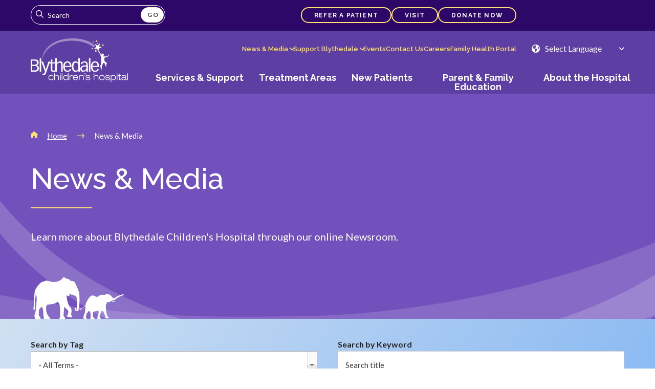

--- FILE ---
content_type: text/html; charset=UTF-8
request_url: https://www.blythedale.org/news-media?tag=406&page=2
body_size: 24474
content:
<!DOCTYPE html>
<html lang="en" dir="ltr" prefix="og: https://ogp.me/ns#">
  <head>
    <meta charset="utf-8" />
<noscript><style>form.antibot * :not(.antibot-message) { display: none !important; }</style>
</noscript><meta name="description" content="Learn more about Blythedale Children&#039;s Hospital through our online Newsroom." />
<link rel="canonical" href="https://www.blythedale.org/news-media" />
<meta property="og:url" content="https://www.blythedale.org/news-media" />
<meta property="og:title" content="News &amp; Media" />
<meta property="og:description" content="Learn more about Blythedale Children&#039;s Hospital through our online Newsroom." />
<meta name="twitter:card" content="summary" />
<meta name="Generator" content="Drupal 10 (https://www.drupal.org)" />
<meta name="MobileOptimized" content="width" />
<meta name="HandheldFriendly" content="true" />
<meta name="viewport" content="width=device-width, initial-scale=1.0" />

    <title>News &amp; Media | Blythedale Children&#039;s Hospital</title>
    <link rel="stylesheet" media="all" href="/sites/default/files/css/css_QuTXQnKSjEctXzpUtRyUNBsKxrs75QQrNFcXMNgFoY4.css?delta=0&amp;language=en&amp;theme=blythedale&amp;include=eJxtjUEOwyAQAz-E4EloCQ6hBRbtQpP-vmmkqj30Ynvm4oAxIB5HZ0X0ay4nqktoECpmYYGLMjsVSzc6DKZfmO8ZZ9VeMrUF7p_0gQRm5TZoh3KF-9l2R3ijGhZqCS4VDuddJ6Ek1Df9nH6Nna3PULJuiEafOlBdIIV5ZOzqrrSV4yx4AUCMVBI" />
<link rel="stylesheet" media="all" href="//use.typekit.net/xlc7ymi.css" />
<link rel="stylesheet" media="all" href="//fonts.googleapis.com/css2?family=Lato:ital,wght@0,300;0,400;0,700;1,300;1,400;1,700&amp;family=Lora:ital@0;1&amp;family=Raleway:ital,wght@0,300;0,400;0,500;0,600;0,700;0,800;1,300;1,400;1,500;1,600;1,700;1,800&amp;display=swap" />
<link rel="stylesheet" media="all" href="/sites/default/files/css/css_COLOENmzQJenUld15ClFbx2noNm-O9I9eKzLJ-8wQd0.css?delta=3&amp;language=en&amp;theme=blythedale&amp;include=eJxtjUEOwyAQAz-E4EloCQ6hBRbtQpP-vmmkqj30Ynvm4oAxIB5HZ0X0ay4nqktoECpmYYGLMjsVSzc6DKZfmO8ZZ9VeMrUF7p_0gQRm5TZoh3KF-9l2R3ijGhZqCS4VDuddJ6Ek1Df9nH6Nna3PULJuiEafOlBdIIV5ZOzqrrSV4yx4AUCMVBI" />

    <script>
      (function(w,d,s,l,i){w[l]=w[l]||[];w[l].push({'gtm.start':
        new Date().getTime(),event:'gtm.js'});var f=d.getElementsByTagName(s)[0],
        j=d.createElement(s),dl=l!='dataLayer'?'&l='+l:'';j.async=true;j.src=
        'https://www.googletagmanager.com/gtm.js?id='+i+dl;f.parentNode.insertBefore(j,f);
      })(window,document,'script','dataLayer','GTM-K8QQB5C');
    </script>
    
    <!-- Favicon -->
    <link rel="apple-touch-icon" sizes="180x180" href="/themes/custom/blythedale/assets/favicons/apple-touch-icon.png">
    <link rel="icon" type="image/png" sizes="32x32" href="/themes/custom/blythedale/assets/favicons/favicon-32x32.png">
    <link rel="icon" type="image/png" sizes="16x16" href="/themes/custom/blythedale/assets/favicons/favicon-16x16.png">
    <link rel="manifest" href="/themes/custom/blythedale/assets/favicons/site.webmanifest">
    <link rel="shortcut icon" href="/themes/custom/blythedale/assets/favicons/favicon.ico">
    <meta name="msapplication-TileColor" content="#da532c">
    <meta name="msapplication-TileImage" content="/themes/custom/blythedale/assets/favicons/mstile-144x144.png">
    <meta name="msapplication-config" content="/themes/custom/blythedale/assets/favicons/browserconfig.xml">
    <meta name="theme-color" content="#ffffff">
    <meta name="google-site-verification” content=“iuCVPB7PM3d7_1vYLaLL9dBgTlZuw0Eth7LX-J8MI7s" />
  </head>
  <body>
    <noscript><iframe src="https://www.googletagmanager.com/ns.html?id=GTM-K8QQB5C" height="0" width="0" style="display:none;visibility:hidden"></iframe></noscript>
    <div class="skip-link">
      <a href="#main-menu" class="element-invisible element-focusable">Skip to main site navigation</a>
      <a href="#main-content" class="element-invisible element-focusable">Skip to main content</a>
    </div>


    
      <div class="dialog-off-canvas-main-canvas" data-off-canvas-main-canvas>
    


<div class="page page--listing-page">
  <div class="oho-alert__wrapper"></div>

  

      <div id="block-system-messages-block" class="system-region">
  <div class="grid-container">
    <div class="system-messages">
      <div data-drupal-messages-fallback class="hidden"></div>
    </div>
  </div>
</div>


  
  <header class="site-header">
    <div class="site-header__sticky-container">
      <div class="site-header__sticky-container-flex grid-container">
        <a class="site-header__logo" href="/">
          <svg xmlns="http://www.w3.org/2000/svg" viewbox="0 0 694.52 308.97">
  <g class="logo-stars">
    <polyline points="442.95 29.06 446.44 27.77 448.74 30.68 448.58 26.96 452.06 25.68 448.5 24.67 448.34 20.99 446.79 23.3 446.29 24.05 442.72 23.05 445.01 25.96 442.95 29.06"/>
    <polyline points="477.85 34.41 477.68 30.3 475.38 33.72 471.42 32.61 473.97 35.85 471.67 39.29 475.55 37.85 478.12 41.1 477.94 36.96 481.81 35.53 478.73 34.66 477.85 34.41"/>
    <polyline points="441.79 69.99 441.55 64.29 438.38 69.03 432.89 67.48 436.43 71.97 433.25 76.74 438.62 74.75 442.16 79.25 441.93 73.51 447.27 71.53 443.18 70.38 441.79 69.99"/>
    <polyline points="467.09 21.31 467.37 28.25 471.21 22.47 477.88 24.33 473.57 18.9 477.39 13.14 472.24 15.05 470.92 15.55 466.63 10.14 466.9 17.04 460.44 19.44 467.09 21.31"/>
    <polyline points="510.6 47.81 509.31 49.4 505.86 53.66 513.13 51.72 517.22 58.02 517.6 50.51 524.85 48.56 517.86 45.88 518.25 38.39 513.51 44.21 506.53 41.52 510.6 47.81"/>
    <polyline points="461 90.53 461.33 98.28 465.62 91.82 473.08 93.91 468.25 87.83 472.53 81.4 465.29 84.09 460.5 78.05 460.8 85.76 459.45 86.27 453.58 88.44 461 90.53"/>
  </g>
  <g class="logo-beam">
    <path d="M308.51,18.81s75.92-2,137.73,43.66c0,0,4.74,3,9.25-3.18,4.34-5.92-.44-10.27-.44-10.27S413.36,5.2,308.74,2.07C175.88-1.91,85.31,64.19,81.16,159c0,0,18.33-146.47,227.35-140.21" transform="translate(0 -1.9)"/>
  </g>
  <g class="logo-mark">
    <path d="M556.22,119.93a3.19,3.19,0,0,0,.45-1.61c-.08-.64-1.45-1.84-.78-1.79-.56,0-1.16-.86-1.6-.1a7.34,7.34,0,0,0-1,2.63c-.1.8-.69,1.4-.86,2.18-.21,1-.25,2-.43,3-1.56,1.22-3.45,3.3-4.24,3.87-2.2,1.57-5.2,1.75-7.83,1.93a132.76,132.76,0,0,1-14.26-.09c-2-.07-4.52.75-6.43-.16-1.24-.59-.29-1.84.22-2.52.69-.91.62-2.37.85-3.44s1.12-1.44,1.76-2.39a4.08,4.08,0,0,0,.26-1.85c.11-2,.33-4.68-.79-6.47-2.71-4.34-9.83-4.78-13.45-1.4-1.31,1.22-.82,3.93-1.72,5.47-.53.92-2.72-1.49-3.23-2.17-2.15-2.94-3.92-5.63-6-8.59-.95-1.31-4.43-5.63-4.43-5.63-1.44-2.51-2.81-4.43-3-6.39l.2-3.47q0-.11-.63-2.11c0-.16-.39-.22-.79-.13s-.19.63-.15.8l.29,1.3-.43.86a2.56,2.56,0,0,1-2.71-1.17l-1-2.17s1.18-6.27,3-16l22.19-2.75L490,58.71l4.23-21.93L477.9,52,458.4,41.19l9.43,20.25L451.4,76.74,473.67,74l7.94,17-.45-.29c-.26-.19-.47-.33-.7,0a.71.71,0,0,0,.21.94l2,1.53-.92-.27a.58.58,0,0,0-.78.26l.38.59,3,1.72c3.42,3.78,4.52,7.75,7.65,12.56a32.72,32.72,0,0,0,2.92,4.47c1.86,2.37,3.61,3.82,4.41,6.92.62,2.41-1.55,5,.52,7.11,1.75,1.79,2.19,4,2.7,6.43.86,4.12.38,8.4.95,12.57.17,1.28.25,2.59.45,3.87s.83,2.73.79,4.2c0,1.19-.74,2.15-.89,3.32a32.15,32.15,0,0,0-.4,4.14,5.79,5.79,0,0,0,1,3.19c.69,1.12.12,2.22-.17,3.38a71.69,71.69,0,0,0-1.42,10c-.42,4.37-.72,9.47-2.94,13.38-.46.82-1.15,1-1.82,1.54-.82.7-.66,2.13-.62,3.1a76.9,76.9,0,0,0,1.12,8.17c.46,2.9.45,6.06,1.33,8.85a23.53,23.53,0,0,1,1.2,7.51,13.35,13.35,0,0,1-.25,3.64c-.38,1.31-.75,1.73-.47,3.12s1.21,1.3,2.41,1.71,2,1.17,2.62-.75c.74-2.29-.5-5.12-.3-7.47.07-.85.14-2.54.7-3.24.69-.87,1.88-.93,1.88-2.34s.68-2.72.59-4.15c-.11-1.69-.59-3.2-.41-4.93a47.34,47.34,0,0,1,2.18-9.18c1.73-5.53,3.37-11.09,5.41-16.52.62-1.64,2-4,1.88-5.81,3,2.47,5.67,4.44,9.4,5.44.85.23,2.6.53,3.05,1.44.34.68-.65.83-.21,1.72.73,1.46,2.11,5.38.91,6.75-1.48,1.68,2,4.69,3,5.89,1.63,2,3,5.26,5.14,6.61,1.68,1.05,3.31-1.81,3-3.2-.57-2.92-2.34-3.51-4.32-5.31-1.82-1.65,0-3.18,1.11-4.42a34.5,34.5,0,0,0,4.09-5.26c1.32-2.17,2.13-3.73.79-6a23.48,23.48,0,0,0-5.13-6.36c-2.54-2.1-5.49-3.65-8.05-5.73-2.05-1.67-4.3-4.86-3.63-7.67.21-.86,1.2-1.81,1-2.71a5.57,5.57,0,0,0-1.34-2.92c-1.92-1.56-.75-4.86-.63-7,.19-3.37.59-5.48,3.89-6.9a17,17,0,0,1,4-1.21c.12,0,1.58-.15,1.57-.55,0-.17,1.08.09.39-.1a10,10,0,0,0,4.43-.34c2.55-.83,4.7-2.36,7.32-3.11,2.23-.65,3.65-2.5,5.36-4a5.59,5.59,0,0,0,1.17-1.22c.38-.21.76-.42,1.15-.61a7,7,0,0,0,2.94-2.4c.95-1.56-.93-1-1.51-1.73C555.47,122.52,555.85,120.83,556.22,119.93Z" transform="translate(0 -1.9)"/>
  </g>
  <g class="logo-tagline">
    <path d="M145.88,294.47c-9.25,0-14.35-5.62-14.35-14.14,0-7.94,4.58-14.16,14.35-14.16,6,0,10.62,2.32,12.12,8.21h4.85c-.79-5-5.3-12.3-17-12.3-12.91,0-19.2,7.93-19.2,18.25,0,10.77,6.88,18.24,19.2,18.24s16.32-8.86,17.23-13.36h-4.84c-1.26,5.36-5.25,9.26-12.39,9.26" transform="translate(0 -1.9)"/>
    <path d="M187.55,262.08c-7.53,0-12.65,4.17-14.09,7.79h-.12v-20h-4.86v47.6h4.86V278.88c0-7.81,4.32-12.7,13.82-12.7,6.16,0,10.29,2.38,10.29,9.19v22.14h4.84V276.22c0-8.19-3.41-14.14-14.74-14.14" transform="translate(0 -1.9)"/>
    <rect x="209.63" y="248.02" width="4.86" height="7.27"/>
    <rect x="209.63" y="261.24" width="4.86" height="34.37"/>
    <rect x="221.7" y="248.02" width="4.84" height="47.6"/>
    <path d="M265.28,270h-.14a15.5,15.5,0,0,0-13.89-7.93c-12.72,0-18.55,8.65-18.55,18.24,0,8.4,4.59,18.25,18.55,18.25,8.26,0,12.57-5,13.89-7.94h.14v6.88h4.84v-47.6h-4.84Zm-14,24.46c-9.9,0-13.69-7.27-13.69-14.15,0-8.72,6-14.14,13.69-14.14,9.89,0,14.28,7.07,14.28,14.14C265.54,289.31,259.31,294.47,251.25,294.47Z" transform="translate(0 -1.9)"/>
    <path d="M282.58,271h-.14v-7.86H277.6v34.37h4.84V280c0-9.78,6.36-13,11.61-13a24.78,24.78,0,0,1,4.45.4v-5a13.81,13.81,0,0,0-2.87-.26c-8.06,0-11.27,4.82-13,8.91" transform="translate(0 -1.9)"/>
    <path d="M319.2,262.09c-12.7,0-18.53,8.65-18.53,18.24,0,8.4,4.58,18.25,18.53,18.25,11.28,0,16.39-6,18.35-12H332.7c-1.7,5.23-5.37,7.94-13.5,7.94-8.64,0-13.69-5.81-13.69-13h32.9C338.42,265.91,328,262.09,319.2,262.09Zm-13.69,15.73c1.11-8.39,7.79-11.63,14-11.63,6.49,0,12.65,3.18,14,11.63Z" transform="translate(0 -1.9)"/>
    <path d="M363.38,262.09c-7.53,0-12.65,4.16-14.09,7.79h-.14v-6.75h-4.84v34.37h4.84V278.87c0-7.8,4.33-12.69,13.83-12.69,6.16,0,10.28,2.38,10.28,9.19v22.14h4.86V276.22c0-8.2-3.41-14.14-14.74-14.14" transform="translate(0 -1.9)"/>
    <path d="M384.86,257.58h2.37c0,3.31-.34,5.55-2.95,6.75v2.51c3.6-1,6.22-3.64,6.22-9.12v-7.4h-5.64v7.27" transform="translate(0 -1.9)"/>
    <path d="M411.28,277.75c-10.36-1.39-12.65-2.12-12.65-5.69,0-4.76,4.72-5.88,9.83-5.88,7.07,0,10.48,1.59,11.73,7.14h4.45c-.59-7.2-5.11-11.23-16.18-11.23-9.89,0-14.67,4.22-14.67,10.17s3.73,8.6,14.34,9.65,13,2.58,13,6c0,5.15-4.58,6.54-11.34,6.54-8.71,0-11.92-2-12.77-7.74H392.6c0,8.26,6.42,11.84,17.23,11.84S426,294.47,426,287.66s-4.32-8.53-14.74-9.91" transform="translate(0 -1.9)"/>
    <path d="M468.54,262.08c-7.53,0-12.64,4.17-14.09,7.79h-.12v-20h-4.85v47.6h4.85V278.88c0-7.81,4.32-12.7,13.83-12.7,6.15,0,10.27,2.38,10.27,9.19v22.14h4.85V276.22c0-8.19-3.41-14.14-14.74-14.14" transform="translate(0 -1.9)"/>
    <path d="M508.9,262.09c-13.11,0-19.33,8.65-19.33,18.24s6.22,18.25,19.33,18.25,19.32-8.67,19.32-18.25S522,262.09,508.9,262.09Zm0,32.39c-9.18,0-14.48-5.89-14.48-14.15s5.3-14.14,14.48-14.14,14.48,5.88,14.48,14.14S518.07,294.47,508.9,294.47Z" transform="translate(0 -1.9)"/>
    <path d="M551,277.75c-10.35-1.39-12.64-2.12-12.64-5.69,0-4.76,4.71-5.88,9.82-5.88,7.08,0,10.48,1.59,11.73,7.14h4.45c-.58-7.2-5.1-11.23-16.18-11.23-9.89,0-14.67,4.22-14.67,10.17s3.73,8.6,14.34,9.65,13,2.58,13,6c0,5.15-4.59,6.54-11.34,6.54-8.71,0-11.92-2-12.77-7.74h-4.46c0,8.26,6.42,11.84,17.23,11.84s16.19-4.1,16.19-10.91-4.32-8.53-14.74-9.91" transform="translate(0 -1.9)"/>
    <path d="M589.81,262.09c-9.43,0-12.57,5-13.89,7.93h-.13v-6.88h-4.85v47.73h4.85V290.64h.13c2.23,4.36,7.47,7.94,13.89,7.94,12.72,0,18.54-8.67,18.54-18.25C608.35,271.93,603.77,262.09,589.81,262.09Zm0,32.39c-9.89,0-14.28-7.07-14.28-14.15,0-9,6.23-14.14,14.28-14.14,9.89,0,13.69,7.27,13.69,14.14C603.5,289.05,597.49,294.47,589.81,294.47Z" transform="translate(0 -1.9)"/>
    <rect x="614.52" y="248.02" width="4.85" height="7.27"/>
    <rect x="614.52" y="261.24" width="4.85" height="34.37"/>
    <path d="M634.83,252.3H630v10.84h-7.41v3.71H630v22.67c0,5.55,1.63,8.53,9.17,8.53a38.66,38.66,0,0,0,5.3-.4v-4.1a23.25,23.25,0,0,1-4.78.4c-3.93,0-4.85-1.39-4.85-4.37V266.84h9.63v-3.71h-9.63V252.3" transform="translate(0 -1.9)"/>
    <path class="cls-1" d="M681.35,290.24v-18c0-6.6-4.19-10.17-15.58-10.17-11.67,0-15.54,4.42-16.26,11.62H654c.32-5.48,4-7.53,11.65-7.53,8,0,11.27,1.79,11.27,6.74,0,3.38-1.31,4-11.92,4.57-7.47.4-17,1.44-17,10.77,0,7.74,7.4,10.32,13.23,10.32,11.13,0,14.41-4.62,15.92-6.88h.12c.07,2.71.34,6.09,5.25,6.09a19.67,19.67,0,0,0,4.06-.54V294c-.86.06-1.7.13-2.56.13C682.14,294.08,681.35,293.08,681.35,290.24Zm-4.45-6c0,7.07-7.67,10.64-14.22,10.64-5.24,0-9.83-1.58-9.83-6.93,0-4.1,3.28-5.82,8.91-6.35,9.7-.92,13-1.19,15.14-2.58Z" transform="translate(0 -1.9)"/>
    <rect x="689.68" y="248.02" width="4.84" height="47.6"/>
  </g>
  <g class="logo-name">
    <path d="M41.49,193.12v-.61A19.1,19.1,0,0,0,56.74,173.6c0-15.49-12-22.2-26-22.2H0v86.85H30.5c14.76,0,28.56-6.83,28.56-23.3C59.06,199.71,48.57,194.34,41.49,193.12ZM11.22,160.43H27.7c9.88,0,17.57,3.66,17.57,13.9,0,9.76-7.33,14.39-16.83,14.39H11.22Zm18.07,68.8H11.22V197.76H29.77c10.5,0,17.82,5.36,17.82,15.73C47.59,226.3,38.44,229.24,29.29,229.24Z" transform="translate(0 -1.9)"/>
    <rect x="64.12" y="141.57" width="10.74" height="94.79"/>
    <path d="M154.33,180h17V171.9h-17V149.58l-10.74,4.51V171.9H136l2-5.73H126.86l-14.15,42.45a152.9,152.9,0,0,0-4.89,17.57c-1.58-6.47-3.29-12.08-5.12-17.57L88.18,166.17h-12L102,238c-5,13.3-7.44,15.13-11.83,15.13-3.3,0-4-.24-5.5-.85L84,261.68a28.64,28.64,0,0,0,8.17,1.22c8.79,0,14-5.49,17.57-15.62L133.17,180h10.42v41.11c0,8,2.68,18.66,18.18,18.66a31,31,0,0,0,10.12-2.07v-8.54c-3.78,1.47-5.61,2.07-9,2.07-7.93,0-8.54-5.49-8.54-11.46Z" transform="translate(0 -1.9)"/>
    <path d="M217.54,238.26h10.74V185.07c.12-13.66-6.71-20.37-17.81-20.37s-18.55,7.92-24.41,13.18V143.47H175.32v94.79h10.74V186.91c4.4-5.13,10.86-12.45,20.87-12.45,8.91,0,10.62,7.2,10.62,14.52Z" transform="translate(0 -1.9)"/>
    <path d="M289.32,221.79l-9.39-3.3a17.45,17.45,0,0,1-17.32,12.69c-9.64,0-18.67-6.83-19.16-26.22h47.34v-5.37c0-17-7.44-34.89-28.18-34.89-25.63,0-30.38,22.94-30.38,37.45s4.75,37.58,30.38,37.58C275.78,239.72,284.68,232.89,289.32,221.79Zm-27.08-48.55c11.47,0,17.32,10.74,17.32,23.67H243.45C244.91,182.14,251,173.24,262.24,173.24Z" transform="translate(0 -1.9)"/>
    <path d="M340.07,175.56c-7.69-8.67-13.79-10.86-21-10.86-11.1,0-25.13,8.05-25.13,37.2,0,23.91,9.88,37.82,26.11,37.82a23.05,23.05,0,0,0,19.76-10.85h.24v9.39H350.8V143.47H340.07Zm0,44.28c-2,4.15-8.05,10.86-17.32,10.86-15,0-17.57-17.69-17.57-29.52,0-9.39,1.95-27.44,17.45-27.44,7,0,13.54,5.24,17.45,10.74Z" transform="translate(0 -1.9)"/>
    <path d="M387,193.86c-19.89,0-32.57,8.29-32.57,24.76,0,9.39,5.24,20.37,20.12,20.37,8.54,0,15.62-3.78,22.57-12.93h.24v12.2h11.35a52.7,52.7,0,0,1-.61-8.42V191.91c0-12.69-2.81-27.21-24.16-27.21-17.44,0-22.81,9.39-26.1,18.06l9.27,2.81c3.17-7.81,7.32-12.81,16.22-12.81,14,0,14,11.59,14,16.47v4.64Zm10.36,24.28c-9.88,11.22-15.73,12.32-20.13,12.32-8.9,0-12.08-6.22-12.08-12.81,0-10.86,9-15.74,24.4-15.74h7.81Z" transform="translate(0 -1.9)"/>
    <rect x="415.78" y="141.57" width="10.74" height="94.79"/>
    <path d="M460.13,164.7c-25.62,0-30.38,22.94-30.38,37.45s4.76,37.58,30.38,37.58c13.17,0,22.08-6.83,26.71-17.93l-9.39-3.3a17.46,17.46,0,0,1-17.32,12.69c-9.64,0-18.66-6.83-19.16-26.22H488.3v-5.37C488.3,182.63,480.86,164.7,460.13,164.7ZM441,196.9c1.46-14.76,7.57-23.67,18.79-23.67,11.47,0,17.32,10.74,17.32,23.67Z" transform="translate(0 -1.9)"/>
  </g>
</svg>
          <span class="show-for-sr">Blythedale Childrens Hospital</span>
        </a>

        

<button type="button" class=" mobile-menu-button button-toggle" data-button-open-text="" data-button-close-text="" data-button-enable-at="0" data-button-disable-at="1024 " data-button-open-class="mobile-menu-open" data-button-open-class-element="" aria-live="polite" aria-label="Main Menu" id="header-menus--button-toggle"  aria-controls="header-menus"   data-toggle-type="menu"  aria-expanded="true"   aria-haspopup="true"   >
    </button>

        <div id="header-menus" aria-labelledby="header-menus--button-toggle" class="site-header__main">
          <div class="site-header__top">
            <nav id="utility-menu" class="utility-menu accessible-menu"
  data-item-open-text="Open the %s menu"
  data-item-close-text="Close the %s menu"
  aria-live="polite"
  aria-label="Utility Menu"
>
  
  
              <ul class="menu">
              <li class="menu-item--expanded menu-item--active-trail">
        <a href="/news-media" data-drupal-link-system-path="node/112">News &amp; Media</a>
                                <ul class="menu">
              <li>
        <a href="/podcast" data-drupal-link-system-path="node/1201">Journeys of Hope Podcast</a>
              </li>
          <li>
        <a href="/news-media/media-resources" data-drupal-link-system-path="node/914">Media Resources</a>
              </li>
        </ul>
  
              </li>
          <li class="menu-item--expanded">
        <a href="/support-blythedale" data-drupal-link-system-path="node/113">Support Blythedale</a>
                                <ul class="menu">
              <li>
        <a href="/support-blythedale/donate-now" data-drupal-link-system-path="node/114">Donate</a>
              </li>
          <li>
        <a href="/support-blythedale/ways-give" data-drupal-link-system-path="node/920">Ways to Give</a>
              </li>
          <li class="menu-item--collapsed">
        <a href="/support-blythedale/get-involved" data-drupal-link-system-path="node/923">Get Involved</a>
              </li>
          <li>
        <a href="/support-blythedale/corporate-giving" data-drupal-link-system-path="node/924">Corporate Giving</a>
              </li>
        </ul>
  
              </li>
          <li>
        <a href="/events" data-drupal-link-system-path="node/21">Events</a>
              </li>
          <li>
        <a href="/contact-us" data-drupal-link-system-path="node/117">Contact Us</a>
              </li>
          <li>
        <a href="/careers" data-drupal-link-system-path="node/119">Careers</a>
              </li>
          <li>
        <a href="/family-health-portal" data-drupal-link-system-path="node/1081">Family Health Portal</a>
              </li>
        </ul>
  


</nav>

<div class="site-search">
  <form action="/news-media?tag=406&amp;page=2" method="post" id="oho-search-api-form" accept-charset="UTF-8">
  <div class="js-form-item form-item form-type-textfield js-form-type-textfield form-item-keys js-form-item-keys form-no-label">
      <label for="edit-keys--2" class="visually-hidden">Search</label>
        <input data-drupal-selector="edit-keys" placeholder="Search" type="text" id="edit-keys--2" name="keys" value="" size="60" maxlength="128" class="form-text" />

        </div>
<input autocomplete="off" data-drupal-selector="form-dvdqkzkbtmaxlqsbd-e8ibuyy16l6xpuotqqgnw83c" type="hidden" name="form_build_id" value="form-dvdqKzKBTMaXLQSBd__e8ibuYY16l6xPUOTqQGNW83c" />
<input data-drupal-selector="edit-oho-search-api-form" type="hidden" name="form_id" value="oho_search_api_form" />
<div data-drupal-selector="edit-actions" class="form-actions js-form-wrapper form-wrapper" id="edit-keys-2"><input data-drupal-selector="edit-submit" type="submit" id="edit-submit--2" name="op" value="Go" class="button js-form-submit form-submit" />
</div>

</form>

</div>


            

<div id="block-block-content-8ed66c0f-dd94-43fa-9035-dcc0db34f679" class="btn-wrapper">
  
  <ul>
              <li>
            <a href="/refer-patient" class="btn btn--ghost">Refer a Patient</a>

        </li>
              <li>
            <a href="/new-patients/visit" class="btn btn--ghost">Visit</a>

        </li>
              <li>
            <a href="/support-blythedale/donate-now" class="btn btn--ghost">Donate Now</a>

        </li>
          </ul>
  
</div>


          </div>

          <div class="site-header__bottom">
            
<nav id="main-menu" class="main-menu accessible-menu"
  data-item-open-text="Open the %s menu"
  data-item-close-text="Close the %s menu"
  data-menu-link-text="%s Overview"
  aria-live="polite"
  aria-label="Main Menu"
>
  
  
              <ul class="menu">
              <li class="menu-item--expanded">
        <a href="/services-support" data-drupal-link-system-path="node/72">Services &amp; Support</a>
                                <ul class="menu">
              <li>
        <a href="/services-support/departments" data-drupal-link-system-path="node/78">Departments &amp; Services</a>
              </li>
          <li>
        <a href="/services-support/stories-outcomes" data-drupal-link-system-path="node/79">Stories &amp; Outcomes</a>
              </li>
        </ul>
  
              </li>
          <li class="menu-item--expanded">
        <a href="/treatment-areas" data-drupal-link-system-path="node/80">Treatment Areas</a>
                                <ul class="menu">
              <li>
        <a href="/treatment-areas/acquired-and-traumatic-brain-injury" data-drupal-link-system-path="node/82">Acquired and Traumatic Brain Injury</a>
              </li>
          <li>
        <a href="/treatment-areas/assistive-technology" data-drupal-link-system-path="node/93">Assistive Technology</a>
              </li>
          <li>
        <a href="/treatment-areas/cancer-rehabilitation" data-drupal-link-system-path="node/89">Cancer Rehabilitation</a>
              </li>
          <li>
        <a href="/treatment-areas/cardiac-rehabilitation" data-drupal-link-system-path="node/92">Cardiac Rehabilitation</a>
              </li>
          <li>
        <a href="/treatment-areas/complex-chronic-conditions" data-drupal-link-system-path="node/90">Complex Chronic Conditions</a>
              </li>
          <li>
        <a href="/treatment-areas/complex-post-surgical-rehabilitation" data-drupal-link-system-path="node/88">Complex Post-Surgical Rehabilitation</a>
              </li>
          <li>
        <a href="/treatment-areas/complex-wound-and-burn-management" data-drupal-link-system-path="node/86">Complex Wound and Burn Management</a>
              </li>
          <li>
        <a href="/treatment-areas/neuromuscular-disorders" data-drupal-link-system-path="node/91">Neuromuscular Disorders</a>
              </li>
          <li>
        <a href="/treatment-areas/post-acute-neonatal-care" data-drupal-link-system-path="node/83">Post Acute Neonatal Care</a>
              </li>
          <li>
        <a href="/treatment-areas/prepost-organ-stem-cell-transplant" data-drupal-link-system-path="node/87">Pre/Post Organ &amp; Stem Cell Transplant</a>
              </li>
          <li>
        <a href="/treatment-areas/pulmonary-hypertension" data-drupal-link-system-path="node/84">Pulmonary Hypertension</a>
              </li>
          <li>
        <a href="/treatment-areas/pulmonary-rehabilitation" data-drupal-link-system-path="node/81">Pulmonary Rehabilitation</a>
              </li>
          <li>
        <a href="/treatment-areas/specialized-feeding" data-drupal-link-system-path="node/85">Specialized Feeding</a>
              </li>
        </ul>
  
              </li>
          <li class="menu-item--expanded">
        <a href="/new-patients" data-drupal-link-system-path="node/99">New Patients</a>
                                <ul class="menu">
              <li class="menu-item--collapsed">
        <a href="/new-patients/visit" data-drupal-link-system-path="node/100">Visit</a>
              </li>
          <li>
        <a href="/new-patients/finances-insurance" data-drupal-link-system-path="node/101">Finances &amp; Insurance</a>
              </li>
          <li>
        <a href="/new-patients/what-expect-first-day" data-drupal-link-system-path="node/102">What to Expect</a>
              </li>
          <li>
        <a href="/new-patients/preparing-arrival" data-drupal-link-system-path="node/103">Preparing for Arrival</a>
              </li>
          <li>
        <a href="/new-patients/family-resources" data-drupal-link-system-path="node/104">Family Resources</a>
              </li>
        </ul>
  
              </li>
          <li class="menu-item--expanded">
        <a href="/parent-family-education" data-drupal-link-system-path="node/132">Parent &amp; Family Education</a>
                                <ul class="menu">
              <li>
        <a href="/parent-and-family-education" data-drupal-link-system-path="node/940">About Our Program</a>
              </li>
          <li>
        <a href="/parent-family-education/training-center-and-simulation-lab" data-drupal-link-system-path="node/952">Training Center and Simulation Lab</a>
              </li>
        </ul>
  
              </li>
          <li class="menu-item--expanded">
        <a href="/about-the-hospital" data-drupal-link-system-path="node/106">About the Hospital</a>
                                <ul class="menu">
              <li>
        <a href="/about-the-hospital/mission-vision" data-drupal-link-system-path="node/108">Mission &amp; Vision</a>
              </li>
          <li>
        <a href="/about-the-hospital/proud-past" data-drupal-link-system-path="node/109">History</a>
              </li>
          <li>
        <a href="/about-the-hospital/leadership" data-drupal-link-system-path="node/110">Leadership</a>
              </li>
          <li>
        <a href="/about-the-hospital/staff-directory" data-drupal-link-system-path="node/107">Staff Directory</a>
              </li>
          <li>
        <a href="/about-the-hospital/facilities" data-drupal-link-system-path="node/111">Facilities</a>
              </li>
        </ul>
  
              </li>
        </ul>
  


</nav>


          </div>
        </div>
        <div class="site-translate">
          
<div class="block-gtranslate">
      <a class="gtranslate-toggle" href="javascript:void(0)" onclick="toggleGTranslate(this)" title="Translate Blythedale Childrens Hospital site">
  <span class="gtranslate-icon fas fa-globe-americas"></span>
</a>
<div class="gtranslate-wrapper">
  <script>window.gtranslateSettings = {"switcher_horizontal_position":"left","switcher_vertical_position":"bottom","horizontal_position":"inline","vertical_position":"inline","float_switcher_open_direction":"top","switcher_open_direction":"bottom","default_language":"en","native_language_names":0,"detect_browser_language":0,"add_new_line":1,"select_language_label":"Select Language","flag_size":32,"flag_style":"2d","globe_size":60,"alt_flags":[],"wrapper_selector":".gtranslate-wrapper","url_structure":"none","custom_domains":null,"languages":["en","fr","de","it","es"],"custom_css":""}</script><script>(function(){var js = document.createElement('script');js.setAttribute('src', '/modules/contrib/gtranslate/js/dropdown.js');js.setAttribute('data-gt-orig-url', '/news-media');js.setAttribute('data-gt-orig-domain', 'www.blythedale.org');document.body.appendChild(js);})();</script>
</div>

<script type="text/javascript">
  function toggleGTranslate(link) {
    var $link = jQuery(link);
    $link.toggleClass('active');
    $link.siblings('.gtranslate-wrapper').toggleClass('active');
  }
</script>
  </div>
        </div>
      </div>
    </div>
  </header>

  <div class="page-wrapper">
    <main id="main-content" class="main-content">
      
      

<article class="listing--page">

  
<section class="hero-listing ">
  <div class="grid-container">
    <div class="grid-x">
      <div class="cell initial-12">
          <div class="grid-container">
    <ol class="breadcrumbs">
          <li>
                  <a href="/">Home</a>
              </li>
          <li>
                  News &amp; Media
              </li>
        </ol>
  </div>

      </div>
    </div>

    <div class="grid-x">
      <div class="cell intial-12 medium-9">

        <h1 class="hero-listing__heading">News &amp; Media</h1>

                  <div class='hero-listing__intro'>
            <p>Learn more about Blythedale Children&#039;s Hospital through our online Newsroom.</p>
          </div>
        
      </div>
    </div>
  </div>


  <div class="animal-icon__container grid-container">
        <div class="animal-icon elephant-icon">
                    <svg x="0px" y="0px" viewBox="0 0 792 368.4" style="enable-background:new 0 0 792 368.4;" xml:space="preserve">
          <path class="elephant-rear" d="M75.8,254.4c0,0-3.4,7.3-14.9,16.5c-11.6,9.2-11.6,59.6-5.8,63.9c0,0,9.5,8.5,12.1,17.4
                                        c1,3.4,0.5,13.1,0.5,13.1H17.4v-20.8c0,0-9.2-10.2,5.3-39.7c0,0,21.7-144.9,2.9-154.5L17,243.8c0,0,9.6,30.5-6.8,42.6
                                        c0,0-9.5-10.2,0-41.2c0,0,1-123.5,11.6-134.7c0,0,34.2-68.8,75.7-72.2c0,0,21.2-13.6,47.2,0c0,0,55.4,19.9,105.1-17.9
                                        c0,0,7.7-19.9,24.1-15.5l14,9.7c0,0,28,1.5,35.2,18.9c0,0,33.3-1.5,39,15c0,0,29.4,52.3,38.1,96.4c0,0,4.3,64.4,0,90.1
                                        c0,0,4.8,55.7-19.3,59.1c0,0-19.8-1.9-19.3-21.8c0,0,2.4-15.5,14.5-3.4c0,0-5.3,14.5,3.9,13.1c0,0,8.7-111.4-13-122.6
                                        c0,0,3.9,8.7-12.1-1.5c0,0-13-8.2-18.8-4.4l-20.7-11.1l-1.4,17c0,0-2.4,16-22.7-3.9c0,0,1.4,48.9,9.6,59.6c0,0,3.4,29.6,29.4,53.3
                                        c0,0,7.7,32.5-1.9,53.3c0,0,10.6,14.5,7.7,25.7l-41-7.3c0,0,0-14,7.7-19.9c0,0,10.1-28.6-2.9-37.3l-29.4-27.1l-6.3,81.4
                                        c0,0,15.4,5.3,12.5,23.3l-46.3,1.5c0,0-2.4-12.1,5.8-20.3l-2.4-80.9c0,0-3.9-37.6-11.6-37.7c-1.2-6-7.8-9-13.1-6
                                        c-9,5.2-20.8,11.9-23.1,12.1c0,0-42.8,7.5-58.4,8.6c-3.6,0.2-6.6,2.7-7.7,6.1l-5.6,17.7c0,0-1,55.2,19.3,70.7l4.3,9.2
                                        c0,0,14.9,5.8,8.7,19.4l-51.1,1.5c0,0-3.4-17.9,0-20.3l-4.3-7.3C91.2,334.8,93.1,262.6,75.8,254.4"></path>
          <path class="elephant-front" d="M711.2,191.6c50.6-39,74.7-33.5,74.7-33.5c-7.3-3.5-2.3-8.1-2.3-8.1c-27.7-3.8-75.5,28.2-75.5,28.2
                                        c-14.6,8.6-25.4-4.5-25.4-4.5c-30.2-43.8-64.6-19.4-64.6-19.4c-31.1-4.6-43.2,2.5-47.7,7.4c0.5-1.1-0.1-0.9-4.1,3.9
                                        c-8.6,10.1-27.7,1.8-27.7,1.8c-35-20.9-47,4.5-47,4.5c-8.3,1-32.4,49.8-32.4,49.8c-0.7,0.4-1.3,2.7-2,6.1c-0.1,0-0.2-0.1-0.3-0.1
                                        c-0.1,1-0.2,1.9-0.1,2.7c-0.3,1.7-0.6,3.6-0.9,5.6c-1.5,3.1-4.3,8.1-8.4,13.3c-2.5,3.2-5.5,6.4-8.9,9.3c-8.6,6-18.4,9.8-18.4,9.8
                                        c-16.5,5.9-17.9,13.4-17.9,13.4c10.6,3.2,20.7-10.9,20.7-10.9l13.4-8.2c4-1.9,8.1-4.3,11.9-7.6c2-1.7,4-3.7,5.8-5.8
                                        c-2.4,20.9-4.2,46-4.2,46c0.8,6-11.1,37-12.1,37.7c-1,0.8,0.8,4.5,0.8,4.5c-3,3.8-4.8,15.6-4.8,15.6c6,9.6,29.7,6.3,29.7,6.3
                                        c1.8-8-6.3-12.6-6.3-12.6c-0.8-11.8,6.8-34.2,6.8-34.2c8-2.3,8.8-10.6,8.8-10.6c1.3-4.8,14.3-9.8,14.3-9.8
                                        c9.8,2.3,11.9,45.7,11.9,45.7c-3,2.3-3.3,12.9-3.1,20.6c0.1,4.9,3.9,8.9,8.8,9.2c8.9,0.7,22.3,1.3,26.4-0.8c0.2-0.1,0.5-0.3,0.7-0.4
                                        c5.1-3.3,0.2-8.9-0.5-10.2c-3.5-6.2-7-7.5-8.7-9.1c-8.2-7.3-5.3-24.7-5.3-24.7c-2.8-15.7,6.8-27.4,6.8-27.4
                                        c9.1,2.4,23.3-1.5,34.3-5.5c-0.1,0.1-0.2,0.2-0.3,0.4c3.8-1.3,6.4-2.2,6.4-2.2c1.2,0.5,1.9,2.2,2.2,4.5c1.1,7.3-1.2,20.7-1.2,20.7
                                        c0,7-9.4,25.9-9.1,27.2c0.3,1.3,0.3,7.7,0,10.1c-0.3,2.3-0.7,11.1-0.7,11.1c9.4,6,26.2,0,26.2,0c6.4-7.7-5.4-17.1-5.4-17.1
                                        c-6.7-16.1,9.1-35.3,9.1-35.3l7.7-17.1c1.8-3.9,7.3-4,9.2-0.2l9.2,18.1l13.9,27.4c0,0.4-0.1,0.8-0.1,1.1c-2.6,3,0.8,17.3,0.8,17.3
                                        c0,0.1,0,0.1,0.1,0l25.5-4.7c3.4-8.4-6.4-11.1-8.1-10.7c-5.6,1.1-8.7-28.9-8.7-28.9c-0.2-0.5-0.4-1-0.6-1.6
                                        c-2.2-6.9-3.2-20.2-3.7-30.4c-5.9-16.9-1.1-37-1.1-37v-12.3h7.3c3.5-0.5-1.8-11.6-1.8-11.6c1-3.8,11.3-3.5,11.3-3.5
                                        c12.1,7,21.1-3.8,21.1-3.8c1.3-1,3.1-3.6,4.8-6.3c0,0,22.9,14.9,40,7.8c0,0-34.5-7.3-36-14.8C699.8,206.7,711.2,191.6,711.2,191.6"></path>
        </svg>

          </div>

  </div>
</section>
</article>

<div class="views-element-container" id="block-views-block-news-listing-news-listing-block">
  
    
      <div>
<div class="js-view-dom-id-4790802e5749a1754dd0b224505a1a066ad78397da6eadc2ea4a3eae47debc9f listing listing--news">
  
  
  

  <div class="listing-filters bg-light-blue-gradient">
    <div class="grid-container">
      <form class="views-exposed-form bef-exposed-form" data-drupal-selector="views-exposed-form-news-listing-news-listing-block" action="" method="get" id="views-exposed-form-news-listing-news-listing-block" accept-charset="UTF-8">
  
<div class="filter-fields grid-x grid-margin-x">
  <div class="cell initial-12 medium-6">
    <div class="js-form-item form-item form-type-select js-form-type-select form-item-news-types js-form-item-news-types">
      <label for="edit-news-types">Search by Tag</label>
        <select data-drupal-selector="edit-news-types" id="edit-news-types" name="news_types" class="form-select"><option value="All" selected="selected">-  All Terms -</option><option value="183">Assistive Technology</option><option value="29">Education</option><option value="188">Events</option><option value="180">Fundraising</option><option value="30">In the News</option><option value="184">leadership</option><option value="31">Medical</option><option value="181">Message from the CEO</option><option value="187">nutrition</option><option value="32">Public Policy</option><option value="185">rehabilitation</option><option value="182">Research</option><option value="186">Training</option><option value="189">Volunteers</option></select>
        </div>

  </div>
  <div class="cell initial-12 medium-6">
    <div class="js-form-item form-item form-type-textfield js-form-type-textfield form-item-title js-form-item-title">
      <label for="edit-title">Search by Keyword</label>
        <input data-drupal-selector="edit-title" type="text" id="edit-title" name="title" value="" size="30" maxlength="128" placeholder="Search title" class="form-text" />

        </div>

  </div>
</div>
<div class="filter-buttons grid-x">
  <div data-drupal-selector="edit-actions" class="form-actions js-form-wrapper form-wrapper" id="edit-actions"><input data-drupal-selector="edit-submit-news-listing" type="submit" id="edit-submit-news-listing" value="Filter" class="button js-form-submit form-submit" />
<input data-drupal-selector="edit-reset-news-listing" type="submit" id="edit-reset-news-listing" name="reset" value="Clear All" class="button js-form-submit form-submit" />
</div>

</div>




</form>

    </div>
  </div>

  
    
    

  <div class="listing-results">
    <div class="grid-container">
      <div class="listing--story">
                    




<article class="news-item listing-item text-margin-reset">
  
  <!-- Image -->
      <figure class="featured-image">
      <div class="aspect-ratio-frame" style="--aspect-ratio: 484/860">
        <a href="https://youtu.be/7uAptbaIgNs">    <img loading="lazy" srcset="/sites/default/files/styles/259x146/public/2024-02/StoriesNews%20Image%20-%20860x484.png?h=56d53079&amp;itok=fZmKoXRX 259w, /sites/default/files/styles/860x484/public/2024-02/StoriesNews%20Image%20-%20860x484.png?h=56d53079&amp;itok=JYd9Tc2- 860w" sizes="(min-width: 1280px) 280px, (min-width: 980px) calc(19.64vw + 33px), (min-width: 780px) calc(25vw - 80px), (min-width: 620px) calc(100vw - 280px), calc(100vw - 40px)" width="259" height="146" src="/sites/default/files/styles/259x146/public/2024-02/StoriesNews%20Image%20-%20860x484.png?h=56d53079&amp;itok=fZmKoXRX" alt="news12 logo" />


</a>
      </div>
    </figure>
    <!-- Content -->
  <div class="news-item__content">
    <h3 class="news-item__heading">
      <a href="https://youtu.be/7uAptbaIgNs">A Halloween Parade For All</a>
    </h3>
    <p class="news-item__date"><time datetime="2025-10-31T12:00:00Z">October 31, 2025</time>
</p>
          <p class="news-item__summary wysiwyg source">News 12 Westchester</p>
          </div>
</article>

              




<article class="news-item listing-item text-margin-reset">
  
  <!-- Image -->
      <figure class="featured-image">
      <div class="aspect-ratio-frame" style="--aspect-ratio: 484/860">
        <a href="https://youtu.be/5jhH1wyRLXY">    <img loading="lazy" srcset="/sites/default/files/styles/259x146/public/2025-11/storiesnews-image-860x484.png?h=56d53079&amp;itok=znF0LY1U 259w, /sites/default/files/styles/860x484/public/2025-11/storiesnews-image-860x484.png?h=56d53079&amp;itok=ODtdATbd 860w" sizes="(min-width: 1280px) 280px, (min-width: 980px) calc(19.64vw + 33px), (min-width: 780px) calc(25vw - 80px), (min-width: 620px) calc(100vw - 280px), calc(100vw - 40px)" width="259" height="146" src="/sites/default/files/styles/259x146/public/2025-11/storiesnews-image-860x484.png?h=56d53079&amp;itok=znF0LY1U" alt="PIX 11 Logo" />


</a>
      </div>
    </figure>
    <!-- Content -->
  <div class="news-item__content">
    <h3 class="news-item__heading">
      <a href="https://youtu.be/5jhH1wyRLXY">Cutest Costumes Take Over Hospital Halls</a>
    </h3>
    <p class="news-item__date"><time datetime="2025-10-31T12:00:00Z">October 31, 2025</time>
</p>
          <p class="news-item__summary wysiwyg source">PIX 11 News </p>
          </div>
</article>

              




<article class="news-item listing-item text-margin-reset">
  
  <!-- Image -->
      <figure class="featured-image">
      <div class="aspect-ratio-frame" style="--aspect-ratio: 484/860">
        <a href="https://youtu.be/Qmn024in5Ik">    <img loading="lazy" srcset="/sites/default/files/styles/259x146/public/migrated/2019-09/cbs2nylogo_4.png?h=7f64100a&amp;itok=PQShtPln 259w, /sites/default/files/styles/860x484/public/migrated/2019-09/cbs2nylogo_4.png?h=7f64100a&amp;itok=yD4TSSHU 860w" sizes="(min-width: 1280px) 280px, (min-width: 980px) calc(19.64vw + 33px), (min-width: 780px) calc(25vw - 80px), (min-width: 620px) calc(100vw - 280px), calc(100vw - 40px)" width="259" height="146" src="/sites/default/files/styles/259x146/public/migrated/2019-09/cbs2nylogo_4.png?h=7f64100a&amp;itok=PQShtPln" alt="Logo for in the news article Back-To-School Miracle: Hospital Makes Sure Rehab Makes Way For Kids’ Return To Class" />


</a>
      </div>
    </figure>
    <!-- Content -->
  <div class="news-item__content">
    <h3 class="news-item__heading">
      <a href="https://youtu.be/Qmn024in5Ik">Little Heroes in Costume at Blythedale Children’s Hospital</a>
    </h3>
    <p class="news-item__date"><time datetime="2025-10-31T12:00:00Z">October 31, 2025</time>
</p>
          <p class="news-item__summary wysiwyg source">CBS 2 NY</p>
          </div>
</article>

              




<article class="news-item listing-item text-margin-reset">
  
  <!-- Image -->
      <figure class="featured-image">
      <div class="aspect-ratio-frame" style="--aspect-ratio: 484/860">
        <a href="https://youtu.be/L8xx9Zccrrg">    <img loading="lazy" srcset="/sites/default/files/styles/259x146/public/2024-02/StoriesNews%20Image%20-%20860x484.png?h=56d53079&amp;itok=fZmKoXRX 259w, /sites/default/files/styles/860x484/public/2024-02/StoriesNews%20Image%20-%20860x484.png?h=56d53079&amp;itok=JYd9Tc2- 860w" sizes="(min-width: 1280px) 280px, (min-width: 980px) calc(19.64vw + 33px), (min-width: 780px) calc(25vw - 80px), (min-width: 620px) calc(100vw - 280px), calc(100vw - 40px)" width="259" height="146" src="/sites/default/files/styles/259x146/public/2024-02/StoriesNews%20Image%20-%20860x484.png?h=56d53079&amp;itok=fZmKoXRX" alt="news12 logo" />


</a>
      </div>
    </figure>
    <!-- Content -->
  <div class="news-item__content">
    <h3 class="news-item__heading">
      <a href="https://youtu.be/L8xx9Zccrrg">News 12 Westchester: Bringing Smiles, Teddy Bears and Toys with enCourage Kids Foundation</a>
    </h3>
    <p class="news-item__date"><time datetime="2025-09-27T12:00:00Z">September 27, 2025</time>
</p>
          <p class="news-item__summary wysiwyg source">News 12 Westchester</p>
          </div>
</article>

              




<article class="news-item listing-item text-margin-reset">
  
  <!-- Image -->
      <figure class="featured-image">
      <div class="aspect-ratio-frame" style="--aspect-ratio: 484/860">
        <a href="https://youtu.be/lowBBjs95oc">    <img loading="lazy" srcset="/sites/default/files/styles/259x146/public/migrated/2023-03/cbsnews-local-newyork-1920x1080.jpg?h=c673cd1c&amp;itok=_f1KGCFp 259w, /sites/default/files/styles/860x484/public/migrated/2023-03/cbsnews-local-newyork-1920x1080.jpg?h=c673cd1c&amp;itok=h7kwPRfQ 860w" sizes="(min-width: 1280px) 280px, (min-width: 980px) calc(19.64vw + 33px), (min-width: 780px) calc(25vw - 80px), (min-width: 620px) calc(100vw - 280px), calc(100vw - 40px)" width="259" height="146" src="/sites/default/files/styles/259x146/public/migrated/2023-03/cbsnews-local-newyork-1920x1080.jpg?h=c673cd1c&amp;itok=_f1KGCFp" alt="Logo for in the news article 9-year-old Rockland County Girl Making Remarkable Recovery After Suffering Stroke on Soccer Field" />


</a>
      </div>
    </figure>
    <!-- Content -->
  <div class="news-item__content">
    <h3 class="news-item__heading">
      <a href="https://youtu.be/lowBBjs95oc">Orange County Teenager Is On a Comeback, After Being Paralyzed by Rare Form of Cancer</a>
    </h3>
    <p class="news-item__date"><time datetime="2025-09-16T12:00:00Z">September 16, 2025</time>
</p>
          <p class="news-item__summary wysiwyg source">CBS2NY</p>
          </div>
</article>

              




<article class="news-item listing-item text-margin-reset">
  
  <!-- Image -->
      <figure class="featured-image">
      <div class="aspect-ratio-frame" style="--aspect-ratio: 484/860">
        <a href="https://youtu.be/rN2xNqEPju8">    <img loading="lazy" srcset="/sites/default/files/styles/259x146/public/2024-02/StoriesNews%20Image%20-%20860x484.png?h=56d53079&amp;itok=fZmKoXRX 259w, /sites/default/files/styles/860x484/public/2024-02/StoriesNews%20Image%20-%20860x484.png?h=56d53079&amp;itok=JYd9Tc2- 860w" sizes="(min-width: 1280px) 280px, (min-width: 980px) calc(19.64vw + 33px), (min-width: 780px) calc(25vw - 80px), (min-width: 620px) calc(100vw - 280px), calc(100vw - 40px)" width="259" height="146" src="/sites/default/files/styles/259x146/public/2024-02/StoriesNews%20Image%20-%20860x484.png?h=56d53079&amp;itok=fZmKoXRX" alt="news12 logo" />


</a>
      </div>
    </figure>
    <!-- Content -->
  <div class="news-item__content">
    <h3 class="news-item__heading">
      <a href="https://youtu.be/rN2xNqEPju8"> Hospital Day Program Helps Teen with Cancer Thrive, Maintain Grades</a>
    </h3>
    <p class="news-item__date"><time datetime="2025-09-15T12:00:00Z">September 15, 2025</time>
</p>
          <p class="news-item__summary wysiwyg source">News12Westchester</p>
          </div>
</article>

              




<article class="news-item listing-item text-margin-reset">
  
  <!-- Image -->
      <figure class="featured-image">
      <div class="aspect-ratio-frame" style="--aspect-ratio: 484/860">
        <a href="https://youtu.be/VieHrmwWQ-4">    <img loading="lazy" srcset="/sites/default/files/styles/259x146/public/migrated/2020-03/abc7ny_logo.png?h=ec5448eb&amp;itok=hG_zQn0P 259w, /sites/default/files/styles/860x484/public/migrated/2020-03/abc7ny_logo.png?h=ec5448eb&amp;itok=JVnHWhL8 860w" sizes="(min-width: 1280px) 280px, (min-width: 980px) calc(19.64vw + 33px), (min-width: 780px) calc(25vw - 80px), (min-width: 620px) calc(100vw - 280px), calc(100vw - 40px)" width="259" height="146" src="/sites/default/files/styles/259x146/public/migrated/2020-03/abc7ny_logo.png?h=ec5448eb&amp;itok=hG_zQn0P" alt="Logo for in the news article Coronavirus News: Bill and Hillary Clinton Order Pizza for Staff at Westchester Hospitals" />


</a>
      </div>
    </figure>
    <!-- Content -->
  <div class="news-item__content">
    <h3 class="news-item__heading">
      <a href="https://youtu.be/VieHrmwWQ-4">An Orange County Teen Embodies Definition of Determination</a>
    </h3>
    <p class="news-item__date"><time datetime="2025-09-15T12:00:00Z">September 15, 2025</time>
</p>
          <p class="news-item__summary wysiwyg source">ABC7NY</p>
          </div>
</article>

              




<article class="news-item listing-item text-margin-reset">
  
      <!-- Image -->
    <figure class="featured-image">
      <div class="aspect-ratio-frame" style="--aspect-ratio: 484/860">
        <a href="/news-media/2025-acrisure-fall-golf-classic-raises-more-300000">    <img loading="lazy" srcset="/sites/default/files/styles/259x146/public/2025-09/acrisure-fall-golf-news-image-2688x1513.png?h=9a507a3f&amp;itok=xnRZ4AaX 259w, /sites/default/files/styles/860x484/public/2025-09/acrisure-fall-golf-news-image-2688x1513.png?h=9a507a3f&amp;itok=0nDZD1eq 860w" sizes="(min-width: 1280px) 280px, (min-width: 980px) calc(19.64vw + 33px), (min-width: 780px) calc(25vw - 80px), (min-width: 620px) calc(100vw - 280px), calc(100vw - 40px)" width="259" height="146" src="/sites/default/files/styles/259x146/public/2025-09/acrisure-fall-golf-news-image-2688x1513.png?h=9a507a3f&amp;itok=xnRZ4AaX" alt="2025 Acrisure Fall Golf Classic" />


</a>
      </div>
    </figure>
    <!-- Content -->
  <div class="news-item__content">
    <h3 class="news-item__heading"><a href="/news-media/2025-acrisure-fall-golf-classic-raises-more-300000">2025 Acrisure Fall Golf Classic Raises More Than $300,000</a></h3>
    <p class="news-item__date"><time datetime="2025-09-08T12:00:00Z">September 8, 2025</time>
</p>
    <p class="news-item__summary wysiwyg">  The 2025 Acrisure Fall Golf Classic for Blythedale celebrated its 30th year, with the successful annual event raising more than $4.7 million over the years for crucial programs at Blythedale Children’s Hospital. This long-standing fundraiser for the Hospital dates back...

</p>
      </div>
</article>

              




<article class="news-item listing-item text-margin-reset">
  
  <!-- Image -->
      <figure class="featured-image">
      <div class="aspect-ratio-frame" style="--aspect-ratio: 484/860">
        <a href="https://westchester.news12.com/5-year-old-boy-leaves-hospital-after-11-month-stay-and-reunites-with-triplet-siblings">    <img loading="lazy" srcset="/sites/default/files/styles/259x146/public/2024-02/StoriesNews%20Image%20-%20860x484.png?h=56d53079&amp;itok=fZmKoXRX 259w, /sites/default/files/styles/860x484/public/2024-02/StoriesNews%20Image%20-%20860x484.png?h=56d53079&amp;itok=JYd9Tc2- 860w" sizes="(min-width: 1280px) 280px, (min-width: 980px) calc(19.64vw + 33px), (min-width: 780px) calc(25vw - 80px), (min-width: 620px) calc(100vw - 280px), calc(100vw - 40px)" width="259" height="146" src="/sites/default/files/styles/259x146/public/2024-02/StoriesNews%20Image%20-%20860x484.png?h=56d53079&amp;itok=fZmKoXRX" alt="news12 logo" />


</a>
      </div>
    </figure>
    <!-- Content -->
  <div class="news-item__content">
    <h3 class="news-item__heading">
      <a href="https://westchester.news12.com/5-year-old-boy-leaves-hospital-after-11-month-stay-and-reunites-with-triplet-siblings">Five-year-old boy leaves hospital after 11-month stay and reunites with triplet siblings</a>
    </h3>
    <p class="news-item__date"><time datetime="2025-08-28T12:00:00Z">August 28, 2025</time>
</p>
          <p class="news-item__summary wysiwyg source">News12</p>
          </div>
</article>

              




<article class="news-item listing-item text-margin-reset">
  
  <!-- Image -->
      <figure class="featured-image">
      <div class="aspect-ratio-frame" style="--aspect-ratio: 484/860">
        <a href="https://youtu.be/2_BCk9zpF_Q?si=ZxtMkRC9TAVYoPK9">    <img loading="lazy" srcset="/sites/default/files/styles/259x146/public/migrated/2023-03/cbsnews-local-newyork-1920x1080.jpg?h=c673cd1c&amp;itok=_f1KGCFp 259w, /sites/default/files/styles/860x484/public/migrated/2023-03/cbsnews-local-newyork-1920x1080.jpg?h=c673cd1c&amp;itok=h7kwPRfQ 860w" sizes="(min-width: 1280px) 280px, (min-width: 980px) calc(19.64vw + 33px), (min-width: 780px) calc(25vw - 80px), (min-width: 620px) calc(100vw - 280px), calc(100vw - 40px)" width="259" height="146" src="/sites/default/files/styles/259x146/public/migrated/2023-03/cbsnews-local-newyork-1920x1080.jpg?h=c673cd1c&amp;itok=_f1KGCFp" alt="Logo for in the news article 9-year-old Rockland County Girl Making Remarkable Recovery After Suffering Stroke on Soccer Field" />


</a>
      </div>
    </figure>
    <!-- Content -->
  <div class="news-item__content">
    <h3 class="news-item__heading">
      <a href="https://youtu.be/2_BCk9zpF_Q?si=ZxtMkRC9TAVYoPK9">Five-Year-Old from Long Island Returns Home After Recovery from Near-Drowning</a>
    </h3>
    <p class="news-item__date"><time datetime="2025-08-28T12:00:00Z">August 28, 2025</time>
</p>
          <p class="news-item__summary wysiwyg source">CBS2NY</p>
          </div>
</article>

  
      </div>
    </div>
      <nav class="pager" role="navigation" aria-labelledby="pagination-heading">
    <h4 id="pagination-heading" class="visually-hidden">Pagination</h4>
    <ul class="pager__items js-pager__items">
                    <li class="pager__item pager__item--first">
          <a href="?tag=406&amp;page=0" title="Go to first page">
            <span class="visually-hidden">First page</span>
            <span>First</span>
          </a>
        </li>
                          <li class="pager__item pager__item--previous">
          <a href="?tag=406&amp;page=1" title="Go to previous page" rel="prev">
            <span class="visually-hidden">Previous page</span>
            <span>Previous</span>
          </a>
        </li>
                                      <li class="pager__item">
                                          <a href="?tag=406&amp;page=0" title="Go to page 1">
            <span class="visually-hidden">
              Page
            </span>1</a>
        </li>
              <li class="pager__item">
                                          <a href="?tag=406&amp;page=1" title="Go to page 2">
            <span class="visually-hidden">
              Page
            </span>2</a>
        </li>
              <li class="pager__item is-active">
                                          <a href="?tag=406&amp;page=2" title="Current page" aria-current="page">
            <span class="visually-hidden">
              Current page
            </span>3</a>
        </li>
              <li class="pager__item">
                                          <a href="?tag=406&amp;page=3" title="Go to page 4">
            <span class="visually-hidden">
              Page
            </span>4</a>
        </li>
              <li class="pager__item">
                                          <a href="?tag=406&amp;page=4" title="Go to page 5">
            <span class="visually-hidden">
              Page
            </span>5</a>
        </li>
              <li class="pager__item">
                                          <a href="?tag=406&amp;page=5" title="Go to page 6">
            <span class="visually-hidden">
              Page
            </span>6</a>
        </li>
              <li class="pager__item">
                                          <a href="?tag=406&amp;page=6" title="Go to page 7">
            <span class="visually-hidden">
              Page
            </span>7</a>
        </li>
              <li class="pager__item">
                                          <a href="?tag=406&amp;page=7" title="Go to page 8">
            <span class="visually-hidden">
              Page
            </span>8</a>
        </li>
              <li class="pager__item">
                                          <a href="?tag=406&amp;page=8" title="Go to page 9">
            <span class="visually-hidden">
              Page
            </span>9</a>
        </li>
                          <li class="pager__item pager__item--ellipsis" role="presentation">&hellip;</li>
                          <li class="pager__item pager__item--next">
          <a href="?tag=406&amp;page=3" title="Go to next page" rel="next">
            <span class="visually-hidden">Next page</span>
            <span>Next</span>
          </a>
        </li>
                          <li class="pager__item pager__item--last">
          <a href="?tag=406&amp;page=56" title="Go to last page">
            <span class="visually-hidden">Last page</span>
            <span>Last</span>
          </a>
        </li>
          </ul>
  </nav>

  </div>

  
    
    

    
    
</div>
</div>

  </div>


    </main>
  </div>

  

<section id="block-block-content-537eeee7-6f67-441e-a1fc-f287ff9caa2e" class="sock">
  
  <div class="sock__image">
        <img loading="lazy" srcset="/sites/default/files/styles/768x277/public/2023-10/BCH%20exterior%20for%20footer.jpg?h=da7a484e&amp;itok=CbmmdG-J 768w, /sites/default/files/styles/1600x578/public/2023-10/BCH%20exterior%20for%20footer.jpg?h=da7a484e&amp;itok=sqKAQ5YN 1600w, /sites/default/files/styles/1900x686/public/2023-10/BCH%20exterior%20for%20footer.jpg?h=da7a484e&amp;itok=rpYwMq0D 1900w" sizes="100vw" width="768" height="277" src="/sites/default/files/styles/768x277/public/2023-10/BCH%20exterior%20for%20footer.jpg?h=da7a484e&amp;itok=CbmmdG-J" alt="Exterior of Blythedale Children&#039;s Hospital with elephant topiaries" />



  </div>
  <div class="grid-container text-margin-reset">
    <div class="sock__content grid-x grid-margin-x row-gap">
      

<div class="sock__content--left cell initial-12 medium-8">
  
  <span class="eyebrow">Connect With Us</span>
  <div class="global-spacing--2x-alt">
    <h2>See the Blythedale Difference</h2>
  </div>
      <div class="small-text global-spacing--2x-alt">
      <p>Visiting Blythedale is the best way to learn more about our programs and services. We are here to help you find the answers to your questions.</p>
    </div>
    <div class="btn--wrapper global-spacing--2x-alt">
      <a href="/new-patients/visit" class="btn btn--alternate">Visit Us</a>
  <a href="/refer-patient" class="btn btn--alternate">Refer a Patient</a>
  <a href="/contact-us" class="btn btn--alternate">Contact Us</a>

  </div>
</div>

      

<div class="cell initial-12 medium-4">
  
  <span class="eyebrow">Work With Us</span>
  <div class="global-spacing--2x-alt">
    <h3 class="h4">Be the Change</h3>
  </div>
      <div class="small-text global-spacing--2x-alt">
      <p>At Blythedale we understand the value of balancing work and family. Our employees have the opportunity to grow both personally and professionally while making a meaningful contribution to improve the lives of children. </p>
    </div>
    <div class="global-spacing--2x-alt">
      <a href="/careers" class="btn btn--alternate">Careers</a>

  </div>
</div>

    </div>
  </div>
</section>


  
<footer id="block-block-content-fbb64e8b-1b72-43f1-aacb-37e4bf9dba61" class="site-footer">
  
  <div class="grid-container">
    <div class="grid-x grid-margin-x row-gap">
      <h2 class="visually-hidden">Blythedale Children's Hospital</h2>
      <div class="cell initial-12 small-9 medium-5 large-3 initial-order-1">
        <a class="site-footer__logo" href="/">
          <svg xmlns="http://www.w3.org/2000/svg" viewbox="0 0 694.52 308.97">
  <g class="logo-stars">
    <polyline points="442.95 29.06 446.44 27.77 448.74 30.68 448.58 26.96 452.06 25.68 448.5 24.67 448.34 20.99 446.79 23.3 446.29 24.05 442.72 23.05 445.01 25.96 442.95 29.06"/>
    <polyline points="477.85 34.41 477.68 30.3 475.38 33.72 471.42 32.61 473.97 35.85 471.67 39.29 475.55 37.85 478.12 41.1 477.94 36.96 481.81 35.53 478.73 34.66 477.85 34.41"/>
    <polyline points="441.79 69.99 441.55 64.29 438.38 69.03 432.89 67.48 436.43 71.97 433.25 76.74 438.62 74.75 442.16 79.25 441.93 73.51 447.27 71.53 443.18 70.38 441.79 69.99"/>
    <polyline points="467.09 21.31 467.37 28.25 471.21 22.47 477.88 24.33 473.57 18.9 477.39 13.14 472.24 15.05 470.92 15.55 466.63 10.14 466.9 17.04 460.44 19.44 467.09 21.31"/>
    <polyline points="510.6 47.81 509.31 49.4 505.86 53.66 513.13 51.72 517.22 58.02 517.6 50.51 524.85 48.56 517.86 45.88 518.25 38.39 513.51 44.21 506.53 41.52 510.6 47.81"/>
    <polyline points="461 90.53 461.33 98.28 465.62 91.82 473.08 93.91 468.25 87.83 472.53 81.4 465.29 84.09 460.5 78.05 460.8 85.76 459.45 86.27 453.58 88.44 461 90.53"/>
  </g>
  <g class="logo-beam">
    <path d="M308.51,18.81s75.92-2,137.73,43.66c0,0,4.74,3,9.25-3.18,4.34-5.92-.44-10.27-.44-10.27S413.36,5.2,308.74,2.07C175.88-1.91,85.31,64.19,81.16,159c0,0,18.33-146.47,227.35-140.21" transform="translate(0 -1.9)"/>
  </g>
  <g class="logo-mark">
    <path d="M556.22,119.93a3.19,3.19,0,0,0,.45-1.61c-.08-.64-1.45-1.84-.78-1.79-.56,0-1.16-.86-1.6-.1a7.34,7.34,0,0,0-1,2.63c-.1.8-.69,1.4-.86,2.18-.21,1-.25,2-.43,3-1.56,1.22-3.45,3.3-4.24,3.87-2.2,1.57-5.2,1.75-7.83,1.93a132.76,132.76,0,0,1-14.26-.09c-2-.07-4.52.75-6.43-.16-1.24-.59-.29-1.84.22-2.52.69-.91.62-2.37.85-3.44s1.12-1.44,1.76-2.39a4.08,4.08,0,0,0,.26-1.85c.11-2,.33-4.68-.79-6.47-2.71-4.34-9.83-4.78-13.45-1.4-1.31,1.22-.82,3.93-1.72,5.47-.53.92-2.72-1.49-3.23-2.17-2.15-2.94-3.92-5.63-6-8.59-.95-1.31-4.43-5.63-4.43-5.63-1.44-2.51-2.81-4.43-3-6.39l.2-3.47q0-.11-.63-2.11c0-.16-.39-.22-.79-.13s-.19.63-.15.8l.29,1.3-.43.86a2.56,2.56,0,0,1-2.71-1.17l-1-2.17s1.18-6.27,3-16l22.19-2.75L490,58.71l4.23-21.93L477.9,52,458.4,41.19l9.43,20.25L451.4,76.74,473.67,74l7.94,17-.45-.29c-.26-.19-.47-.33-.7,0a.71.71,0,0,0,.21.94l2,1.53-.92-.27a.58.58,0,0,0-.78.26l.38.59,3,1.72c3.42,3.78,4.52,7.75,7.65,12.56a32.72,32.72,0,0,0,2.92,4.47c1.86,2.37,3.61,3.82,4.41,6.92.62,2.41-1.55,5,.52,7.11,1.75,1.79,2.19,4,2.7,6.43.86,4.12.38,8.4.95,12.57.17,1.28.25,2.59.45,3.87s.83,2.73.79,4.2c0,1.19-.74,2.15-.89,3.32a32.15,32.15,0,0,0-.4,4.14,5.79,5.79,0,0,0,1,3.19c.69,1.12.12,2.22-.17,3.38a71.69,71.69,0,0,0-1.42,10c-.42,4.37-.72,9.47-2.94,13.38-.46.82-1.15,1-1.82,1.54-.82.7-.66,2.13-.62,3.1a76.9,76.9,0,0,0,1.12,8.17c.46,2.9.45,6.06,1.33,8.85a23.53,23.53,0,0,1,1.2,7.51,13.35,13.35,0,0,1-.25,3.64c-.38,1.31-.75,1.73-.47,3.12s1.21,1.3,2.41,1.71,2,1.17,2.62-.75c.74-2.29-.5-5.12-.3-7.47.07-.85.14-2.54.7-3.24.69-.87,1.88-.93,1.88-2.34s.68-2.72.59-4.15c-.11-1.69-.59-3.2-.41-4.93a47.34,47.34,0,0,1,2.18-9.18c1.73-5.53,3.37-11.09,5.41-16.52.62-1.64,2-4,1.88-5.81,3,2.47,5.67,4.44,9.4,5.44.85.23,2.6.53,3.05,1.44.34.68-.65.83-.21,1.72.73,1.46,2.11,5.38.91,6.75-1.48,1.68,2,4.69,3,5.89,1.63,2,3,5.26,5.14,6.61,1.68,1.05,3.31-1.81,3-3.2-.57-2.92-2.34-3.51-4.32-5.31-1.82-1.65,0-3.18,1.11-4.42a34.5,34.5,0,0,0,4.09-5.26c1.32-2.17,2.13-3.73.79-6a23.48,23.48,0,0,0-5.13-6.36c-2.54-2.1-5.49-3.65-8.05-5.73-2.05-1.67-4.3-4.86-3.63-7.67.21-.86,1.2-1.81,1-2.71a5.57,5.57,0,0,0-1.34-2.92c-1.92-1.56-.75-4.86-.63-7,.19-3.37.59-5.48,3.89-6.9a17,17,0,0,1,4-1.21c.12,0,1.58-.15,1.57-.55,0-.17,1.08.09.39-.1a10,10,0,0,0,4.43-.34c2.55-.83,4.7-2.36,7.32-3.11,2.23-.65,3.65-2.5,5.36-4a5.59,5.59,0,0,0,1.17-1.22c.38-.21.76-.42,1.15-.61a7,7,0,0,0,2.94-2.4c.95-1.56-.93-1-1.51-1.73C555.47,122.52,555.85,120.83,556.22,119.93Z" transform="translate(0 -1.9)"/>
  </g>
  <g class="logo-tagline">
    <path d="M145.88,294.47c-9.25,0-14.35-5.62-14.35-14.14,0-7.94,4.58-14.16,14.35-14.16,6,0,10.62,2.32,12.12,8.21h4.85c-.79-5-5.3-12.3-17-12.3-12.91,0-19.2,7.93-19.2,18.25,0,10.77,6.88,18.24,19.2,18.24s16.32-8.86,17.23-13.36h-4.84c-1.26,5.36-5.25,9.26-12.39,9.26" transform="translate(0 -1.9)"/>
    <path d="M187.55,262.08c-7.53,0-12.65,4.17-14.09,7.79h-.12v-20h-4.86v47.6h4.86V278.88c0-7.81,4.32-12.7,13.82-12.7,6.16,0,10.29,2.38,10.29,9.19v22.14h4.84V276.22c0-8.19-3.41-14.14-14.74-14.14" transform="translate(0 -1.9)"/>
    <rect x="209.63" y="248.02" width="4.86" height="7.27"/>
    <rect x="209.63" y="261.24" width="4.86" height="34.37"/>
    <rect x="221.7" y="248.02" width="4.84" height="47.6"/>
    <path d="M265.28,270h-.14a15.5,15.5,0,0,0-13.89-7.93c-12.72,0-18.55,8.65-18.55,18.24,0,8.4,4.59,18.25,18.55,18.25,8.26,0,12.57-5,13.89-7.94h.14v6.88h4.84v-47.6h-4.84Zm-14,24.46c-9.9,0-13.69-7.27-13.69-14.15,0-8.72,6-14.14,13.69-14.14,9.89,0,14.28,7.07,14.28,14.14C265.54,289.31,259.31,294.47,251.25,294.47Z" transform="translate(0 -1.9)"/>
    <path d="M282.58,271h-.14v-7.86H277.6v34.37h4.84V280c0-9.78,6.36-13,11.61-13a24.78,24.78,0,0,1,4.45.4v-5a13.81,13.81,0,0,0-2.87-.26c-8.06,0-11.27,4.82-13,8.91" transform="translate(0 -1.9)"/>
    <path d="M319.2,262.09c-12.7,0-18.53,8.65-18.53,18.24,0,8.4,4.58,18.25,18.53,18.25,11.28,0,16.39-6,18.35-12H332.7c-1.7,5.23-5.37,7.94-13.5,7.94-8.64,0-13.69-5.81-13.69-13h32.9C338.42,265.91,328,262.09,319.2,262.09Zm-13.69,15.73c1.11-8.39,7.79-11.63,14-11.63,6.49,0,12.65,3.18,14,11.63Z" transform="translate(0 -1.9)"/>
    <path d="M363.38,262.09c-7.53,0-12.65,4.16-14.09,7.79h-.14v-6.75h-4.84v34.37h4.84V278.87c0-7.8,4.33-12.69,13.83-12.69,6.16,0,10.28,2.38,10.28,9.19v22.14h4.86V276.22c0-8.2-3.41-14.14-14.74-14.14" transform="translate(0 -1.9)"/>
    <path d="M384.86,257.58h2.37c0,3.31-.34,5.55-2.95,6.75v2.51c3.6-1,6.22-3.64,6.22-9.12v-7.4h-5.64v7.27" transform="translate(0 -1.9)"/>
    <path d="M411.28,277.75c-10.36-1.39-12.65-2.12-12.65-5.69,0-4.76,4.72-5.88,9.83-5.88,7.07,0,10.48,1.59,11.73,7.14h4.45c-.59-7.2-5.11-11.23-16.18-11.23-9.89,0-14.67,4.22-14.67,10.17s3.73,8.6,14.34,9.65,13,2.58,13,6c0,5.15-4.58,6.54-11.34,6.54-8.71,0-11.92-2-12.77-7.74H392.6c0,8.26,6.42,11.84,17.23,11.84S426,294.47,426,287.66s-4.32-8.53-14.74-9.91" transform="translate(0 -1.9)"/>
    <path d="M468.54,262.08c-7.53,0-12.64,4.17-14.09,7.79h-.12v-20h-4.85v47.6h4.85V278.88c0-7.81,4.32-12.7,13.83-12.7,6.15,0,10.27,2.38,10.27,9.19v22.14h4.85V276.22c0-8.19-3.41-14.14-14.74-14.14" transform="translate(0 -1.9)"/>
    <path d="M508.9,262.09c-13.11,0-19.33,8.65-19.33,18.24s6.22,18.25,19.33,18.25,19.32-8.67,19.32-18.25S522,262.09,508.9,262.09Zm0,32.39c-9.18,0-14.48-5.89-14.48-14.15s5.3-14.14,14.48-14.14,14.48,5.88,14.48,14.14S518.07,294.47,508.9,294.47Z" transform="translate(0 -1.9)"/>
    <path d="M551,277.75c-10.35-1.39-12.64-2.12-12.64-5.69,0-4.76,4.71-5.88,9.82-5.88,7.08,0,10.48,1.59,11.73,7.14h4.45c-.58-7.2-5.1-11.23-16.18-11.23-9.89,0-14.67,4.22-14.67,10.17s3.73,8.6,14.34,9.65,13,2.58,13,6c0,5.15-4.59,6.54-11.34,6.54-8.71,0-11.92-2-12.77-7.74h-4.46c0,8.26,6.42,11.84,17.23,11.84s16.19-4.1,16.19-10.91-4.32-8.53-14.74-9.91" transform="translate(0 -1.9)"/>
    <path d="M589.81,262.09c-9.43,0-12.57,5-13.89,7.93h-.13v-6.88h-4.85v47.73h4.85V290.64h.13c2.23,4.36,7.47,7.94,13.89,7.94,12.72,0,18.54-8.67,18.54-18.25C608.35,271.93,603.77,262.09,589.81,262.09Zm0,32.39c-9.89,0-14.28-7.07-14.28-14.15,0-9,6.23-14.14,14.28-14.14,9.89,0,13.69,7.27,13.69,14.14C603.5,289.05,597.49,294.47,589.81,294.47Z" transform="translate(0 -1.9)"/>
    <rect x="614.52" y="248.02" width="4.85" height="7.27"/>
    <rect x="614.52" y="261.24" width="4.85" height="34.37"/>
    <path d="M634.83,252.3H630v10.84h-7.41v3.71H630v22.67c0,5.55,1.63,8.53,9.17,8.53a38.66,38.66,0,0,0,5.3-.4v-4.1a23.25,23.25,0,0,1-4.78.4c-3.93,0-4.85-1.39-4.85-4.37V266.84h9.63v-3.71h-9.63V252.3" transform="translate(0 -1.9)"/>
    <path class="cls-1" d="M681.35,290.24v-18c0-6.6-4.19-10.17-15.58-10.17-11.67,0-15.54,4.42-16.26,11.62H654c.32-5.48,4-7.53,11.65-7.53,8,0,11.27,1.79,11.27,6.74,0,3.38-1.31,4-11.92,4.57-7.47.4-17,1.44-17,10.77,0,7.74,7.4,10.32,13.23,10.32,11.13,0,14.41-4.62,15.92-6.88h.12c.07,2.71.34,6.09,5.25,6.09a19.67,19.67,0,0,0,4.06-.54V294c-.86.06-1.7.13-2.56.13C682.14,294.08,681.35,293.08,681.35,290.24Zm-4.45-6c0,7.07-7.67,10.64-14.22,10.64-5.24,0-9.83-1.58-9.83-6.93,0-4.1,3.28-5.82,8.91-6.35,9.7-.92,13-1.19,15.14-2.58Z" transform="translate(0 -1.9)"/>
    <rect x="689.68" y="248.02" width="4.84" height="47.6"/>
  </g>
  <g class="logo-name">
    <path d="M41.49,193.12v-.61A19.1,19.1,0,0,0,56.74,173.6c0-15.49-12-22.2-26-22.2H0v86.85H30.5c14.76,0,28.56-6.83,28.56-23.3C59.06,199.71,48.57,194.34,41.49,193.12ZM11.22,160.43H27.7c9.88,0,17.57,3.66,17.57,13.9,0,9.76-7.33,14.39-16.83,14.39H11.22Zm18.07,68.8H11.22V197.76H29.77c10.5,0,17.82,5.36,17.82,15.73C47.59,226.3,38.44,229.24,29.29,229.24Z" transform="translate(0 -1.9)"/>
    <rect x="64.12" y="141.57" width="10.74" height="94.79"/>
    <path d="M154.33,180h17V171.9h-17V149.58l-10.74,4.51V171.9H136l2-5.73H126.86l-14.15,42.45a152.9,152.9,0,0,0-4.89,17.57c-1.58-6.47-3.29-12.08-5.12-17.57L88.18,166.17h-12L102,238c-5,13.3-7.44,15.13-11.83,15.13-3.3,0-4-.24-5.5-.85L84,261.68a28.64,28.64,0,0,0,8.17,1.22c8.79,0,14-5.49,17.57-15.62L133.17,180h10.42v41.11c0,8,2.68,18.66,18.18,18.66a31,31,0,0,0,10.12-2.07v-8.54c-3.78,1.47-5.61,2.07-9,2.07-7.93,0-8.54-5.49-8.54-11.46Z" transform="translate(0 -1.9)"/>
    <path d="M217.54,238.26h10.74V185.07c.12-13.66-6.71-20.37-17.81-20.37s-18.55,7.92-24.41,13.18V143.47H175.32v94.79h10.74V186.91c4.4-5.13,10.86-12.45,20.87-12.45,8.91,0,10.62,7.2,10.62,14.52Z" transform="translate(0 -1.9)"/>
    <path d="M289.32,221.79l-9.39-3.3a17.45,17.45,0,0,1-17.32,12.69c-9.64,0-18.67-6.83-19.16-26.22h47.34v-5.37c0-17-7.44-34.89-28.18-34.89-25.63,0-30.38,22.94-30.38,37.45s4.75,37.58,30.38,37.58C275.78,239.72,284.68,232.89,289.32,221.79Zm-27.08-48.55c11.47,0,17.32,10.74,17.32,23.67H243.45C244.91,182.14,251,173.24,262.24,173.24Z" transform="translate(0 -1.9)"/>
    <path d="M340.07,175.56c-7.69-8.67-13.79-10.86-21-10.86-11.1,0-25.13,8.05-25.13,37.2,0,23.91,9.88,37.82,26.11,37.82a23.05,23.05,0,0,0,19.76-10.85h.24v9.39H350.8V143.47H340.07Zm0,44.28c-2,4.15-8.05,10.86-17.32,10.86-15,0-17.57-17.69-17.57-29.52,0-9.39,1.95-27.44,17.45-27.44,7,0,13.54,5.24,17.45,10.74Z" transform="translate(0 -1.9)"/>
    <path d="M387,193.86c-19.89,0-32.57,8.29-32.57,24.76,0,9.39,5.24,20.37,20.12,20.37,8.54,0,15.62-3.78,22.57-12.93h.24v12.2h11.35a52.7,52.7,0,0,1-.61-8.42V191.91c0-12.69-2.81-27.21-24.16-27.21-17.44,0-22.81,9.39-26.1,18.06l9.27,2.81c3.17-7.81,7.32-12.81,16.22-12.81,14,0,14,11.59,14,16.47v4.64Zm10.36,24.28c-9.88,11.22-15.73,12.32-20.13,12.32-8.9,0-12.08-6.22-12.08-12.81,0-10.86,9-15.74,24.4-15.74h7.81Z" transform="translate(0 -1.9)"/>
    <rect x="415.78" y="141.57" width="10.74" height="94.79"/>
    <path d="M460.13,164.7c-25.62,0-30.38,22.94-30.38,37.45s4.76,37.58,30.38,37.58c13.17,0,22.08-6.83,26.71-17.93l-9.39-3.3a17.46,17.46,0,0,1-17.32,12.69c-9.64,0-18.66-6.83-19.16-26.22H488.3v-5.37C488.3,182.63,480.86,164.7,460.13,164.7ZM441,196.9c1.46-14.76,7.57-23.67,18.79-23.67,11.47,0,17.32,10.74,17.32,23.67Z" transform="translate(0 -1.9)"/>
  </g>
</svg>
          <span class="show-for-sr">Visit the Blythedale homepage</span>
        </a>

                <div class="site-footer__description">
          <p>Blythedale is New York State’s only independent, specialty children’s hospital.</p>
        </div>
        
        <div class="global-spacing--3x">
          <p>95 Bradhurst Avenue, Valhalla, NY 10595</p>
          <a href="tel:%28914%29592-7555" rel="noopener">(914) 592-7555</a>
        </div>
      </div>

      <div class="cell initial-12 medium-auto initial-order-3 medium-order-2 text-margin-reset">
        <h3 class="eyebrow">Resources</h3>
        <div class="site-footer__link-region global-spacing--3x">
          <nav>
            <ul>
              <li>
            <a href="/careers">Careers</a>

        </li>
              <li>
            <a href="/hipaa-notice-privacy-practices">HIPAA Notice of Privacy Practices</a>

        </li>
              <li>
            <a href="/important-information-and-policies">Important Information and Policies</a>

        </li>
              <li>
            <a href="https://boarddocs.com" class="external" rel="noopener">Board of Trustee Log in</a>

        </li>
              <li>
            <a href="https://secure.ethicspoint.com/domain/media/en/gui/54200/index.html" class="external" rel="noopener">Compliance and Ethics Hotline</a>

        </li>
              <li>
            <a href="/terms-use">Terms of Use</a>

        </li>
              <li>
            <a href="/price-transparency-shoppable-services">Price Transparency Shoppable Services</a>

        </li>
          </ul>
  
          </nav>
        </div>

        <div class="site-footer__social-wrapper global-spacing--5x">
          <div class="site-footer__social-media">
            <h2 class="show-for-sr">Social Media Links</h2>
                <ul class="social-media">
              <li>

<a href="https://www.facebook.com/Blythedale" target="_blank"
  aria-label="Opens Facebook in a new window">
  <span class="show-for-sr">Facebook</span>
  <span class="fab fa-facebook-f"></span>


</a>
</li>
              <li>

<a href="https://twitter.com/Blythedale" target="_blank"
  aria-label="Opens Twitter in a new window">
  <span class="show-for-sr">Twitter</span>
  <span class="fab fa-twitter"></span>


</a>
</li>
              <li>

<a href="https://www.youtube.com/user/BlythedaleChildrens" target="_blank"
  aria-label="Opens Youtube in a new window">
  <span class="show-for-sr">Youtube</span>
  <span class="fab fa-youtube"></span>


</a>
</li>
              <li>

<a href="https://www.instagram.com/blythedalechildrenshospital/" target="_blank"
  aria-label="Opens Instagram in a new window">
  <span class="show-for-sr">Instagram</span>
  <span class="fab fa-instagram"></span>


</a>
</li>
              <li>

<a href="https://www.linkedin.com/company/blythedale-children%27s-hospital/" target="_blank"
  aria-label="Opens Linkedin in a new window">
  <span class="show-for-sr">Linkedin</span>
  <span class="fab fa-linkedin-in"></span>


</a>
</li>
          </ul>
  
          </div>
        </div>
      </div>

      

<div class="cell initial-12 medium-12 large-3 initial-order-3 medium-order-3 text-margin-reset">
  <h3 class="eyebrow">Sign Up For Our Email Newsletter</h3>
      <div class="global-spacing--2x">
      <p>Join our email list to receive the latest news from Blythedale.</p>
    </div>
    <div class="global-spacing--3x">
      <a href="/newsletter" class="btn btn--ghost">Subscribe Now</a>

  </div>
</div>


      <div class="site-footer__copyright cell initial-12 medium-12 initial-order-4 text-margin-reset">
        <p>© Blythedale 2026</p>
      </div>
    </div>
  </div>
</footer>


<div id="block-block-content-72109115-06fb-4e20-90b9-72660e0c8731" class="sticky-ctas">
  
  <ul>
              <li>
            <a href="/new-patients/visit" class="btn">Visit</a>

        </li>
              <li>
            <a href="/contact-us" class="btn">Contact Us</a>

        </li>
              <li>
            <a href="/support-blythedale/donate-now" class="btn">Donate Now</a>

        </li>
          </ul>
  
</div>


</div>

  </div>

    
    <script type="application/json" data-drupal-selector="drupal-settings-json">{"path":{"baseUrl":"\/","pathPrefix":"","currentPath":"node\/112","currentPathIsAdmin":false,"isFront":false,"currentLanguage":"en","currentQuery":{"page":"2","tag":"406"}},"pluralDelimiter":"\u0003","suppressDeprecationErrors":true,"ajaxPageState":{"libraries":"[base64]","theme":"blythedale","theme_token":null},"ajaxTrustedUrl":{"":true,"form_action_p_pvdeGsVG5zNF_XLGPTvYSKCf43t8qZYSwcfZl2uzM":true},"eu_cookie_compliance":{"cookie_policy_version":"1.0.0","popup_enabled":false,"popup_agreed_enabled":false,"popup_hide_agreed":false,"popup_clicking_confirmation":false,"popup_scrolling_confirmation":false,"popup_html_info":false,"use_mobile_message":false,"mobile_popup_html_info":false,"mobile_breakpoint":768,"popup_html_agreed":false,"popup_use_bare_css":true,"popup_height":"auto","popup_width":"100%","popup_delay":1000,"popup_link":"\/hipaa-notice-privacy-practices","popup_link_new_window":false,"popup_position":false,"fixed_top_position":true,"popup_language":"en","store_consent":false,"better_support_for_screen_readers":false,"cookie_name":"","reload_page":false,"domain":"","domain_all_sites":false,"popup_eu_only":false,"popup_eu_only_js":false,"cookie_lifetime":100,"cookie_session":0,"set_cookie_session_zero_on_disagree":0,"disagree_do_not_show_popup":false,"method":"default","automatic_cookies_removal":true,"allowed_cookies":"","withdraw_markup":"\u003Cbutton type=\u0022button\u0022 class=\u0022eu-cookie-withdraw-tab\u0022\u003EPrivacy settings\u003C\/button\u003E\n\u003Cdiv aria-labelledby=\u0022popup-text\u0022 class=\u0022eu-cookie-withdraw-banner\u0022\u003E\n  \u003Cdiv class=\u0022popup-content info eu-cookie-compliance-content\u0022\u003E\n    \u003Cdiv id=\u0022popup-text\u0022 class=\u0022eu-cookie-compliance-message\u0022 role=\u0022document\u0022\u003E\n      \u003Ch2\u003EWe use cookies on this site to enhance your user experience\u003C\/h2\u003E\u003Cp\u003EYou have given your consent for us to set cookies.\u003C\/p\u003E\n    \u003C\/div\u003E\n    \u003Cdiv id=\u0022popup-buttons\u0022 class=\u0022eu-cookie-compliance-buttons\u0022\u003E\n      \u003Cbutton type=\u0022button\u0022 class=\u0022eu-cookie-withdraw-button  button button--small button--primary\u0022\u003EWithdraw consent\u003C\/button\u003E\n    \u003C\/div\u003E\n  \u003C\/div\u003E\n\u003C\/div\u003E","withdraw_enabled":false,"reload_options":0,"reload_routes_list":"","withdraw_button_on_info_popup":false,"cookie_categories":[],"cookie_categories_details":[],"enable_save_preferences_button":true,"cookie_value_disagreed":"0","cookie_value_agreed_show_thank_you":"1","cookie_value_agreed":"2","containing_element":"body","settings_tab_enabled":false,"olivero_primary_button_classes":" button button--small button--primary","olivero_secondary_button_classes":" button button--small","close_button_action":"close_banner","open_by_default":false,"modules_allow_popup":true,"hide_the_banner":false,"geoip_match":true,"unverified_scripts":[]},"viewsAjaxHistory":{"renderPageItem":2,"initialExposedInput":{"views_dom_id:4790802e5749a1754dd0b224505a1a066ad78397da6eadc2ea4a3eae47debc9f":{"tag":"406"}}},"views":{"ajax_path":"\/views\/ajax","ajaxViews":{"views_dom_id:4790802e5749a1754dd0b224505a1a066ad78397da6eadc2ea4a3eae47debc9f":{"view_name":"news_listing","view_display_id":"news_listing_block","view_args":"","view_path":"\/node\/112","view_base_path":null,"view_dom_id":"4790802e5749a1754dd0b224505a1a066ad78397da6eadc2ea4a3eae47debc9f","pager_element":0}}},"oho_alert":{"store_locally":null,"store_time_active":null,"store_time_inactive":null},"ckeditor5Premium":{"isMediaInstalled":true},"user":{"uid":0,"permissionsHash":"aead7f3cf4672c024ac78066cfa05e56857f0cc99f26980998bcfd1a859531ad"}}</script>
<script src="/sites/default/files/js/js_M9bAt-pvKQEZWUCz1h7Te3zxe5gW0KMEQj9q-uo66TA.js?scope=footer&amp;delta=0&amp;language=en&amp;theme=blythedale&amp;include=eJxtjEESwjAMAz-UqZ_kcYuaGkzccVIovydQhlMvWmkPGtEagrGvXnHhWa3PShkFIZaw8eR-U3TcV1MpE-hMJl-cxRCN_i15SMmgbD72r4fiWembg1xlPwR_Ki9am8eLfnwDoII7rQ"></script>

  </body>
</html>


--- FILE ---
content_type: text/css
request_url: https://www.blythedale.org/sites/default/files/css/css_COLOENmzQJenUld15ClFbx2noNm-O9I9eKzLJ-8wQd0.css?delta=3&language=en&theme=blythedale&include=eJxtjUEOwyAQAz-E4EloCQ6hBRbtQpP-vmmkqj30Ynvm4oAxIB5HZ0X0ay4nqktoECpmYYGLMjsVSzc6DKZfmO8ZZ9VeMrUF7p_0gQRm5TZoh3KF-9l2R3ijGhZqCS4VDuddJ6Ek1Df9nH6Nna3PULJuiEafOlBdIIV5ZOzqrrSV4yx4AUCMVBI
body_size: 71611
content:
/* @license GPL-2.0-or-later https://www.drupal.org/licensing/faq */
.carousel{position:relative;box-sizing:border-box}.carousel *,.carousel *:before,.carousel *:after{box-sizing:inherit}.carousel.is-draggable{cursor:move;cursor:grab}.carousel.is-dragging{cursor:move;cursor:grabbing}.carousel__viewport{position:relative;overflow:hidden;max-width:100%;max-height:100%}.carousel__track{display:flex}.carousel__slide{flex:0 0 auto;width:var(--carousel-slide-width,60%);max-width:100%;padding:1rem;position:relative;overflow-x:hidden;overflow-y:auto;overscroll-behavior:contain}.has-dots{margin-bottom:calc(0.5rem + 22px)}.carousel__dots{margin:0 auto;padding:0;position:absolute;top:calc(100% + 0.5rem);left:0;right:0;display:flex;justify-content:center;list-style:none;user-select:none}.carousel__dots .carousel__dot{margin:0;padding:0;display:block;position:relative;width:22px;height:22px;cursor:pointer}.carousel__dots .carousel__dot:after{content:"";width:8px;height:8px;border-radius:50%;position:absolute;top:50%;left:50%;transform:translate(-50%,-50%);background-color:currentColor;opacity:.25;transition:opacity .15s ease-in-out}.carousel__dots .carousel__dot.is-selected:after{opacity:1}.carousel__button{width:var(--carousel-button-width,48px);height:var(--carousel-button-height,48px);padding:0;border:0;display:flex;justify-content:center;align-items:center;pointer-events:all;cursor:pointer;color:var(--carousel-button-color,currentColor);background:var(--carousel-button-bg,transparent);border-radius:var(--carousel-button-border-radius,50%);box-shadow:var(--carousel-button-shadow,none);transition:opacity .15s ease}.carousel__button.is-prev,.carousel__button.is-next{position:absolute;top:50%;transform:translateY(-50%)}.carousel__button.is-prev{left:10px}.carousel__button.is-next{right:10px}.carousel__button[disabled]{cursor:default;opacity:.3}.carousel__button svg{width:var(--carousel-button-svg-width,50%);height:var(--carousel-button-svg-height,50%);fill:none;stroke:currentColor;stroke-width:var(--carousel-button-svg-stroke-width,1.5);stroke-linejoin:bevel;stroke-linecap:round;filter:var(--carousel-button-svg-filter,none);pointer-events:none}html.with-fancybox{scroll-behavior:auto}body.compensate-for-scrollbar{overflow:hidden !important;touch-action:none}.fancybox__container{position:fixed;top:0;left:0;bottom:0;right:0;direction:ltr;margin:0;padding:env(safe-area-inset-top,0px) env(safe-area-inset-right,0px) env(safe-area-inset-bottom,0px) env(safe-area-inset-left,0px);box-sizing:border-box;display:flex;flex-direction:column;color:var(--fancybox-color,#fff);-webkit-tap-highlight-color:rgba(0,0,0,0);overflow:hidden;z-index:1050;outline:none;transform-origin:top left;--carousel-button-width:48px;--carousel-button-height:48px;--carousel-button-svg-width:24px;--carousel-button-svg-height:24px;--carousel-button-svg-stroke-width:2.5;--carousel-button-svg-filter:drop-shadow(1px 1px 1px rgba(0,0,0,0.4))}.fancybox__container *,.fancybox__container *::before,.fancybox__container *::after{box-sizing:inherit}.fancybox__container :focus{outline:none}body:not(.is-using-mouse) .fancybox__container :focus{box-shadow:0 0 0 1px #fff,0 0 0 2px var(--fancybox-accent-color,rgba(1,210,232,0.94))}@media all and (min-width:1024px){.fancybox__container{--carousel-button-width:48px;--carousel-button-height:48px;--carousel-button-svg-width:27px;--carousel-button-svg-height:27px}}.fancybox__backdrop{position:absolute;top:0;right:0;bottom:0;left:0;z-index:-1;background:var(--fancybox-bg,rgba(24,24,27,0.92))}.fancybox__carousel{position:relative;flex:1 1 auto;min-height:0;height:100%;z-index:10}.fancybox__carousel.has-dots{margin-bottom:calc(0.5rem + 22px)}.fancybox__viewport{position:relative;width:100%;height:100%;overflow:visible;cursor:default}.fancybox__track{display:flex;height:100%}.fancybox__slide{flex:0 0 auto;width:100%;max-width:100%;margin:0;padding:48px 8px 8px 8px;position:relative;overscroll-behavior:contain;display:flex;flex-direction:column;outline:0;overflow:auto;--carousel-button-width:36px;--carousel-button-height:36px;--carousel-button-svg-width:22px;--carousel-button-svg-height:22px}.fancybox__slide::before,.fancybox__slide::after{content:"";flex:0 0 0;margin:auto}@media all and (min-width:1024px){.fancybox__slide{padding:64px 100px}}.fancybox__content{margin:0 env(safe-area-inset-right,0px) 0 env(safe-area-inset-left,0px);padding:36px;color:var(--fancybox-content-color,#374151);background:var(--fancybox-content-bg,#fff);position:relative;align-self:center;display:flex;flex-direction:column;z-index:20}.fancybox__content :focus:not(.carousel__button.is-close){outline:thin dotted;box-shadow:none}.fancybox__caption{align-self:center;max-width:100%;margin:0;padding:1rem 0 0 0;line-height:1.375;color:var(--fancybox-color,currentColor);visibility:visible;cursor:auto;flex-shrink:0;overflow-wrap:anywhere}.is-loading .fancybox__caption{visibility:hidden}.fancybox__container>.carousel__dots{top:100%;color:var(--fancybox-color,#fff)}.fancybox__nav .carousel__button{z-index:40}.fancybox__nav .carousel__button.is-next{right:8px}@media all and (min-width:1024px){.fancybox__nav .carousel__button.is-next{right:40px}}.fancybox__nav .carousel__button.is-prev{left:8px}@media all and (min-width:1024px){.fancybox__nav .carousel__button.is-prev{left:40px}}.carousel__button.is-close{position:absolute;top:8px;right:8px;top:calc(env(safe-area-inset-top,0px) + 8px);right:calc(env(safe-area-inset-right,0px) + 8px);z-index:40}@media all and (min-width:1024px){.carousel__button.is-close{right:40px}}.fancybox__content>.carousel__button.is-close{position:absolute;top:-40px;right:0;color:var(--fancybox-color,#fff)}.fancybox__no-click,.fancybox__no-click button{pointer-events:none}.fancybox__spinner{position:absolute;top:50%;left:50%;transform:translate(-50%,-50%);width:50px;height:50px;color:var(--fancybox-color,currentColor)}.fancybox__slide .fancybox__spinner{cursor:pointer;z-index:1053}.fancybox__spinner svg{animation:fancybox-rotate 2s linear infinite;transform-origin:center center;position:absolute;top:0;right:0;bottom:0;left:0;margin:auto;width:100%;height:100%}.fancybox__spinner svg circle{fill:none;stroke-width:2.75;stroke-miterlimit:10;stroke-dasharray:1,200;stroke-dashoffset:0;animation:fancybox-dash 1.5s ease-in-out infinite;stroke-linecap:round;stroke:currentColor}@keyframes fancybox-rotate{100%{transform:rotate(360deg)}}@keyframes fancybox-dash{0%{stroke-dasharray:1,200;stroke-dashoffset:0}50%{stroke-dasharray:89,200;stroke-dashoffset:-35px}100%{stroke-dasharray:89,200;stroke-dashoffset:-124px}}.fancybox__backdrop,.fancybox__caption,.fancybox__nav,.carousel__dots,.carousel__button.is-close{opacity:var(--fancybox-opacity,1)}.fancybox__container.is-animated[aria-hidden=false] .fancybox__backdrop,.fancybox__container.is-animated[aria-hidden=false] .fancybox__caption,.fancybox__container.is-animated[aria-hidden=false] .fancybox__nav,.fancybox__container.is-animated[aria-hidden=false] .carousel__dots,.fancybox__container.is-animated[aria-hidden=false] .carousel__button.is-close{animation:.15s ease backwards fancybox-fadeIn}.fancybox__container.is-animated.is-closing .fancybox__backdrop,.fancybox__container.is-animated.is-closing .fancybox__caption,.fancybox__container.is-animated.is-closing .fancybox__nav,.fancybox__container.is-animated.is-closing .carousel__dots,.fancybox__container.is-animated.is-closing .carousel__button.is-close{animation:.15s ease both fancybox-fadeOut}.fancybox-fadeIn{animation:.15s ease both fancybox-fadeIn}.fancybox-fadeOut{animation:.1s ease both fancybox-fadeOut}.fancybox-zoomInUp{animation:.2s ease both fancybox-zoomInUp}.fancybox-zoomOutDown{animation:.15s ease both fancybox-zoomOutDown}.fancybox-throwOutUp{animation:.15s ease both fancybox-throwOutUp}.fancybox-throwOutDown{animation:.15s ease both fancybox-throwOutDown}@keyframes fancybox-fadeIn{from{opacity:0}to{opacity:1}}@keyframes fancybox-fadeOut{to{opacity:0}}@keyframes fancybox-zoomInUp{from{transform:scale(0.97) translate3d(0,16px,0);opacity:0}to{transform:scale(1) translate3d(0,0,0);opacity:1}}@keyframes fancybox-zoomOutDown{to{transform:scale(0.97) translate3d(0,16px,0);opacity:0}}@keyframes fancybox-throwOutUp{to{transform:translate3d(0,-30%,0);opacity:0}}@keyframes fancybox-throwOutDown{to{transform:translate3d(0,30%,0);opacity:0}}.fancybox__carousel .carousel__slide{scrollbar-width:thin;scrollbar-color:#ccc rgba(255,255,255,.1)}.fancybox__carousel .carousel__slide::-webkit-scrollbar{width:8px;height:8px}.fancybox__carousel .carousel__slide::-webkit-scrollbar-track{background-color:rgba(255,255,255,.1)}.fancybox__carousel .carousel__slide::-webkit-scrollbar-thumb{background-color:#ccc;border-radius:2px;box-shadow:inset 0 0 4px rgba(0,0,0,.2)}.fancybox__carousel.is-draggable .fancybox__slide,.fancybox__carousel.is-draggable .fancybox__slide .fancybox__content{cursor:move;cursor:grab}.fancybox__carousel.is-dragging .fancybox__slide,.fancybox__carousel.is-dragging .fancybox__slide .fancybox__content{cursor:move;cursor:grabbing}.fancybox__carousel .fancybox__slide .fancybox__content{cursor:auto}.fancybox__carousel .fancybox__slide.can-zoom_in .fancybox__content{cursor:zoom-in}.fancybox__carousel .fancybox__slide.can-zoom_out .fancybox__content{cursor:zoom-out}.fancybox__carousel .fancybox__slide.is-draggable .fancybox__content{cursor:move;cursor:grab}.fancybox__carousel .fancybox__slide.is-dragging .fancybox__content{cursor:move;cursor:grabbing}.fancybox__image{transform-origin:0 0;user-select:none;transition:none}.has-image .fancybox__content{padding:0;background:rgba(0,0,0,0);min-height:1px}.is-closing .has-image .fancybox__content{overflow:visible}.has-image[data-image-fit=contain]{overflow:visible;touch-action:none}.has-image[data-image-fit=contain] .fancybox__content{flex-direction:row;flex-wrap:wrap}.has-image[data-image-fit=contain] .fancybox__image{max-width:100%;max-height:100%;object-fit:contain}.has-image[data-image-fit=contain-w]{overflow-x:hidden;overflow-y:auto}.has-image[data-image-fit=contain-w] .fancybox__content{min-height:auto}.has-image[data-image-fit=contain-w] .fancybox__image{max-width:100%;height:auto}.has-image[data-image-fit=cover]{overflow:visible;touch-action:none}.has-image[data-image-fit=cover] .fancybox__content{width:100%;height:100%}.has-image[data-image-fit=cover] .fancybox__image{width:100%;height:100%;object-fit:cover}.fancybox__carousel .fancybox__slide.has-iframe .fancybox__content,.fancybox__carousel .fancybox__slide.has-map .fancybox__content,.fancybox__carousel .fancybox__slide.has-pdf .fancybox__content,.fancybox__carousel .fancybox__slide.has-video .fancybox__content,.fancybox__carousel .fancybox__slide.has-html5video .fancybox__content{max-width:100%;flex-shrink:1;min-height:1px;overflow:visible}.fancybox__carousel .fancybox__slide.has-iframe .fancybox__content,.fancybox__carousel .fancybox__slide.has-map .fancybox__content,.fancybox__carousel .fancybox__slide.has-pdf .fancybox__content{width:100%;height:80%}.fancybox__carousel .fancybox__slide.has-video .fancybox__content,.fancybox__carousel .fancybox__slide.has-html5video .fancybox__content{width:960px;height:540px;max-width:100%;max-height:100%}.fancybox__carousel .fancybox__slide.has-map .fancybox__content,.fancybox__carousel .fancybox__slide.has-pdf .fancybox__content,.fancybox__carousel .fancybox__slide.has-video .fancybox__content,.fancybox__carousel .fancybox__slide.has-html5video .fancybox__content{padding:0;background:rgba(24,24,27,.9);color:#fff}.fancybox__carousel .fancybox__slide.has-map .fancybox__content{background:#e5e3df}.fancybox__html5video,.fancybox__iframe{border:0;display:block;height:100%;width:100%;background:rgba(0,0,0,0)}.fancybox-placeholder{position:absolute;width:1px;height:1px;padding:0;margin:-1px;overflow:hidden;clip:rect(0,0,0,0);white-space:nowrap;border-width:0}.fancybox__thumbs{flex:0 0 auto;position:relative;padding:0px 3px;opacity:var(--fancybox-opacity,1)}.fancybox__container.is-animated[aria-hidden=false] .fancybox__thumbs{animation:.15s ease-in backwards fancybox-fadeIn}.fancybox__container.is-animated.is-closing .fancybox__thumbs{opacity:0}.fancybox__thumbs .carousel__slide{flex:0 0 auto;width:var(--fancybox-thumbs-width,96px);margin:0;padding:8px 3px;box-sizing:content-box;display:flex;align-items:center;justify-content:center;overflow:visible;cursor:pointer}.fancybox__thumbs .carousel__slide .fancybox__thumb::after{content:"";position:absolute;top:0;left:0;right:0;bottom:0;border-width:5px;border-style:solid;border-color:var(--fancybox-accent-color,rgba(34,213,233,0.96));opacity:0;transition:opacity .15s ease;border-radius:var(--fancybox-thumbs-border-radius,4px)}.fancybox__thumbs .carousel__slide.is-nav-selected .fancybox__thumb::after{opacity:.92}.fancybox__thumbs .carousel__slide>*{pointer-events:none;user-select:none}.fancybox__thumb{position:relative;width:100%;padding-top:calc(100%/(var(--fancybox-thumbs-ratio,1.5)));background-size:cover;background-position:center center;background-color:rgba(255,255,255,.1);background-repeat:no-repeat;border-radius:var(--fancybox-thumbs-border-radius,4px)}.fancybox__toolbar{position:absolute;top:0;right:0;left:0;z-index:20;background:linear-gradient(to top,hsla(0deg,0%,0%,0) 0%,hsla(0deg,0%,0%,0.006) 8.1%,hsla(0deg,0%,0%,0.021) 15.5%,hsla(0deg,0%,0%,0.046) 22.5%,hsla(0deg,0%,0%,0.077) 29%,hsla(0deg,0%,0%,0.114) 35.3%,hsla(0deg,0%,0%,0.155) 41.2%,hsla(0deg,0%,0%,0.198) 47.1%,hsla(0deg,0%,0%,0.242) 52.9%,hsla(0deg,0%,0%,0.285) 58.8%,hsla(0deg,0%,0%,0.326) 64.7%,hsla(0deg,0%,0%,0.363) 71%,hsla(0deg,0%,0%,0.394) 77.5%,hsla(0deg,0%,0%,0.419) 84.5%,hsla(0deg,0%,0%,0.434) 91.9%,hsla(0deg,0%,0%,0.44) 100%);padding:0;touch-action:none;display:flex;justify-content:space-between;--carousel-button-svg-width:20px;--carousel-button-svg-height:20px;opacity:var(--fancybox-opacity,1);text-shadow:var(--fancybox-toolbar-text-shadow,1px 1px 1px rgba(0,0,0,0.4))}@media all and (min-width:1024px){.fancybox__toolbar{padding:8px}}.fancybox__container.is-animated[aria-hidden=false] .fancybox__toolbar{animation:.15s ease-in backwards fancybox-fadeIn}.fancybox__container.is-animated.is-closing .fancybox__toolbar{opacity:0}.fancybox__toolbar__items{display:flex}.fancybox__toolbar__items--left{margin-right:auto}.fancybox__toolbar__items--center{position:absolute;left:50%;transform:translateX(-50%)}.fancybox__toolbar__items--right{margin-left:auto}@media(max-width:640px){.fancybox__toolbar__items--center:not(:last-child){display:none}}.fancybox__counter{min-width:72px;padding:0 10px;line-height:var(--carousel-button-height,48px);text-align:center;font-size:17px;font-variant-numeric:tabular-nums;-webkit-font-smoothing:subpixel-antialiased}.fancybox__progress{background:var(--fancybox-accent-color,rgba(34,213,233,0.96));height:3px;left:0;position:absolute;right:0;top:0;transform:scaleX(0);transform-origin:0;transition-property:transform;transition-timing-function:linear;z-index:30;user-select:none}.fancybox__container:fullscreen::backdrop{opacity:0}.fancybox__button--fullscreen g:nth-child(2){display:none}.fancybox__container:fullscreen .fancybox__button--fullscreen g:nth-child(1){display:none}.fancybox__container:fullscreen .fancybox__button--fullscreen g:nth-child(2){display:block}.fancybox__button--slideshow g:nth-child(2){display:none}.fancybox__container.has-slideshow .fancybox__button--slideshow g:nth-child(1){display:none}.fancybox__container.has-slideshow .fancybox__button--slideshow g:nth-child(2){display:block}@font-face{font-family:swiper-icons;src:url("data:application/font-woff;charset=utf-8;base64, [base64]//wADZ2x5ZgAAAywAAADMAAAD2MHtryVoZWFkAAABbAAAADAAAAA2E2+eoWhoZWEAAAGcAAAAHwAAACQC9gDzaG10eAAAAigAAAAZAAAArgJkABFsb2NhAAAC0AAAAFoAAABaFQAUGG1heHAAAAG8AAAAHwAAACAAcABAbmFtZQAAA/gAAAE5AAACXvFdBwlwb3N0AAAFNAAAAGIAAACE5s74hXjaY2BkYGAAYpf5Hu/j+W2+MnAzMYDAzaX6QjD6/4//Bxj5GA8AuRwMYGkAPywL13jaY2BkYGA88P8Agx4j+/8fQDYfA1AEBWgDAIB2BOoAeNpjYGRgYNBh4GdgYgABEMnIABJzYNADCQAACWgAsQB42mNgYfzCOIGBlYGB0YcxjYGBwR1Kf2WQZGhhYGBiYGVmgAFGBiQQkOaawtDAoMBQxXjg/wEGPcYDDA4wNUA2CCgwsAAAO4EL6gAAeNpj2M0gyAACqxgGNWBkZ2D4/wMA+xkDdgAAAHjaY2BgYGaAYBkGRgYQiAHyGMF8FgYHIM3DwMHABGQrMOgyWDLEM1T9/w8UBfEMgLzE////P/5//f/V/xv+r4eaAAeMbAxwIUYmIMHEgKYAYjUcsDAwsLKxc3BycfPw8jEQA/[base64]/uznmfPFBNODM2K7MTQ45YEAZqGP81AmGGcF3iPqOop0r1SPTaTbVkfUe4HXj97wYE+yNwWYxwWu4v1ugWHgo3S1XdZEVqWM7ET0cfnLGxWfkgR42o2PvWrDMBSFj/IHLaF0zKjRgdiVMwScNRAoWUoH78Y2icB/yIY09An6AH2Bdu/UB+yxopYshQiEvnvu0dURgDt8QeC8PDw7Fpji3fEA4z/PEJ6YOB5hKh4dj3EvXhxPqH/SKUY3rJ7srZ4FZnh1PMAtPhwP6fl2PMJMPDgeQ4rY8YT6Gzao0eAEA409DuggmTnFnOcSCiEiLMgxCiTI6Cq5DZUd3Qmp10vO0LaLTd2cjN4fOumlc7lUYbSQcZFkutRG7g6JKZKy0RmdLY680CDnEJ+UMkpFFe1RN7nxdVpXrC4aTtnaurOnYercZg2YVmLN/d/gczfEimrE/fs/bOuq29Zmn8tloORaXgZgGa78yO9/cnXm2BpaGvq25Dv9S4E9+5SIc9PqupJKhYFSSl47+Qcr1mYNAAAAeNptw0cKwkAAAMDZJA8Q7OUJvkLsPfZ6zFVERPy8qHh2YER+3i/BP83vIBLLySsoKimrqKqpa2hp6+jq6RsYGhmbmJqZSy0sraxtbO3sHRydnEMU4uR6yx7JJXveP7WrDycAAAAAAAH//wACeNpjYGRgYOABYhkgZgJCZgZNBkYGLQZtIJsFLMYAAAw3ALgAeNolizEKgDAQBCchRbC2sFER0YD6qVQiBCv/H9ezGI6Z5XBAw8CBK/m5iQQVauVbXLnOrMZv2oLdKFa8Pjuru2hJzGabmOSLzNMzvutpB3N42mNgZGBg4GKQYzBhYMxJLMlj4GBgAYow/P/PAJJhLM6sSoWKfWCAAwDAjgbRAAB42mNgYGBkAIIbCZo5IPrmUn0hGA0AO8EFTQAA");font-weight:400;font-style:normal}:root{--swiper-theme-color:#007aff}.swiper,swiper-container{margin-left:auto;margin-right:auto;position:relative;overflow:hidden;list-style:none;padding:0;z-index:1;display:block}.swiper-vertical>.swiper-wrapper{flex-direction:column}.swiper-wrapper{position:relative;width:100%;height:100%;z-index:1;display:flex;transition-property:transform;transition-timing-function:var(--swiper-wrapper-transition-timing-function,initial);box-sizing:content-box}.swiper-android .swiper-slide,.swiper-wrapper{transform:translate3d(0px,0,0)}.swiper-horizontal{touch-action:pan-y}.swiper-vertical{touch-action:pan-x}.swiper-slide,swiper-slide{flex-shrink:0;width:100%;height:100%;position:relative;transition-property:transform;display:block}.swiper-slide-invisible-blank{visibility:hidden}.swiper-autoheight,.swiper-autoheight .swiper-slide{height:auto}.swiper-autoheight .swiper-wrapper{align-items:flex-start;transition-property:transform,height}.swiper-backface-hidden .swiper-slide{transform:translateZ(0);-webkit-backface-visibility:hidden;backface-visibility:hidden}.swiper-3d.swiper-css-mode .swiper-wrapper{perspective:1200px}.swiper-3d .swiper-wrapper{transform-style:preserve-3d}.swiper-3d{perspective:1200px}.swiper-3d .swiper-cube-shadow,.swiper-3d .swiper-slide,.swiper-3d .swiper-slide-shadow,.swiper-3d .swiper-slide-shadow-bottom,.swiper-3d .swiper-slide-shadow-left,.swiper-3d .swiper-slide-shadow-right,.swiper-3d .swiper-slide-shadow-top{transform-style:preserve-3d}.swiper-3d .swiper-slide-shadow,.swiper-3d .swiper-slide-shadow-bottom,.swiper-3d .swiper-slide-shadow-left,.swiper-3d .swiper-slide-shadow-right,.swiper-3d .swiper-slide-shadow-top{position:absolute;left:0;top:0;width:100%;height:100%;pointer-events:none;z-index:10}.swiper-3d .swiper-slide-shadow{background:rgba(0,0,0,.15)}.swiper-3d .swiper-slide-shadow-left{background-image:linear-gradient(to left,rgba(0,0,0,.5),rgba(0,0,0,0))}.swiper-3d .swiper-slide-shadow-right{background-image:linear-gradient(to right,rgba(0,0,0,.5),rgba(0,0,0,0))}.swiper-3d .swiper-slide-shadow-top{background-image:linear-gradient(to top,rgba(0,0,0,.5),rgba(0,0,0,0))}.swiper-3d .swiper-slide-shadow-bottom{background-image:linear-gradient(to bottom,rgba(0,0,0,.5),rgba(0,0,0,0))}.swiper-css-mode>.swiper-wrapper{overflow:auto;scrollbar-width:none;-ms-overflow-style:none}.swiper-css-mode>.swiper-wrapper::-webkit-scrollbar{display:none}.swiper-css-mode>.swiper-wrapper>.swiper-slide{scroll-snap-align:start start}.swiper-horizontal.swiper-css-mode>.swiper-wrapper{scroll-snap-type:x mandatory}.swiper-vertical.swiper-css-mode>.swiper-wrapper{scroll-snap-type:y mandatory}.swiper-css-mode.swiper-free-mode>.swiper-wrapper{scroll-snap-type:none}.swiper-css-mode.swiper-free-mode>.swiper-wrapper>.swiper-slide{scroll-snap-align:none}.swiper-centered>.swiper-wrapper::before{content:'';flex-shrink:0;order:9999}.swiper-centered>.swiper-wrapper>.swiper-slide{scroll-snap-align:center center;scroll-snap-stop:always}.swiper-centered.swiper-horizontal>.swiper-wrapper>.swiper-slide:first-child{margin-inline-start:var(--swiper-centered-offset-before)}.swiper-centered.swiper-horizontal>.swiper-wrapper::before{height:100%;min-height:1px;width:var(--swiper-centered-offset-after)}.swiper-centered.swiper-vertical>.swiper-wrapper>.swiper-slide:first-child{margin-block-start:var(--swiper-centered-offset-before)}.swiper-centered.swiper-vertical>.swiper-wrapper::before{width:100%;min-width:1px;height:var(--swiper-centered-offset-after)}.swiper-lazy-preloader{width:42px;height:42px;position:absolute;left:50%;top:50%;margin-left:-21px;margin-top:-21px;z-index:10;transform-origin:50%;box-sizing:border-box;border:4px solid var(--swiper-preloader-color,var(--swiper-theme-color));border-radius:50%;border-top-color:transparent}.swiper-watch-progress .swiper-slide-visible .swiper-lazy-preloader,.swiper:not(.swiper-watch-progress) .swiper-lazy-preloader,swiper-container:not(.swiper-watch-progress) .swiper-lazy-preloader{animation:swiper-preloader-spin 1s infinite linear}.swiper-lazy-preloader-white{--swiper-preloader-color:#fff}.swiper-lazy-preloader-black{--swiper-preloader-color:#000}@keyframes swiper-preloader-spin{0%{transform:rotate(0deg)}100%{transform:rotate(360deg)}}
.global-spacing--15x{margin-top:2.5rem;}@media print,screen and (min-width:48.0625em){.global-spacing--15x{margin-top:5rem;}}@media print,screen and (min-width:64.0625em){.global-spacing--15x{margin-top:7.5rem;}}.global-spacing--12x{margin-top:2.5rem;}@media print,screen and (min-width:48.0625em){.global-spacing--12x{margin-top:4rem;}}@media print,screen and (min-width:64.0625em){.global-spacing--12x{margin-top:6rem;}}.global-spacing--11x{margin-top:2rem;}@media print,screen and (min-width:48.0625em){.global-spacing--11x{margin-top:2.5rem;}}@media print,screen and (min-width:64.0625em){.global-spacing--11x{margin-top:5.5rem;}}.global-spacing--10x{margin-top:2rem;}@media print,screen and (min-width:48.0625em){.global-spacing--10x{margin-top:2.5rem;}}@media print,screen and (min-width:64.0625em){.global-spacing--10x{margin-top:5rem;}}.global-spacing--10x-alt{margin-top:2.5rem;}@media print,screen and (min-width:48.0625em){.global-spacing--10x-alt{margin-top:4rem;}}@media print,screen and (min-width:64.0625em){.global-spacing--10x-alt{margin-top:4.5rem;}}.global-spacing--9x{margin-top:2rem;}@media print,screen and (min-width:48.0625em){.global-spacing--9x{margin-top:2.5rem;}}@media print,screen and (min-width:64.0625em){.global-spacing--9x{margin-top:4.5rem;}}.global-spacing--8x{margin-top:2rem;}@media print,screen and (min-width:48.0625em){.global-spacing--8x{margin-top:2.5rem;}}@media print,screen and (min-width:64.0625em){.global-spacing--8x{margin-top:4rem;}}.global-spacing--7x{margin-top:2rem;}@media print,screen and (min-width:48.0625em){.global-spacing--7x{margin-top:2.5rem;}}@media print,screen and (min-width:64.0625em){.global-spacing--7x{margin-top:3.5rem;}}.global-spacing--6x-alt{margin-top:2rem;}@media print,screen and (min-width:48.0625em){.global-spacing--6x-alt{margin-top:2.5rem;}}@media print,screen and (min-width:64.0625em){.global-spacing--6x-alt{margin-top:3.5rem;}}.global-spacing--6x{margin-top:2rem;}@media print,screen and (min-width:48.0625em){.global-spacing--6x{margin-top:2.5rem;}}@media print,screen and (min-width:64.0625em){.global-spacing--6x{margin-top:3rem;}}.global-spacing--5x{margin-top:2rem;}@media print,screen and (min-width:48.0625em){.global-spacing--5x{margin-top:2.5rem;}}.global-spacing--4x-alt{margin-top:1rem;}@media print,screen and (min-width:48.0625em){.global-spacing--4x-alt{margin-top:2rem;}}.global-spacing--4x{margin-top:1.5rem;}@media print,screen and (min-width:48.0625em){.global-spacing--4x{margin-top:2rem;}}.global-spacing--3x{margin-top:1rem;}@media print,screen and (min-width:48.0625em){.global-spacing--3x{margin-top:1.5rem;}}.global-spacing--2x-alt{margin-top:0.5rem;}@media print,screen and (min-width:48.0625em){.global-spacing--2x-alt{margin-top:1rem;}}.global-spacing--2x{margin-top:1rem;}.global-spacing--1x{margin-top:0.5rem;}.global-margin--15x{margin-top:2.5rem;margin-bottom:2.5rem;}@media print,screen and (min-width:48.0625em){.global-margin--15x{margin-top:5rem;margin-bottom:5rem;}}@media print,screen and (min-width:64.0625em){.global-margin--15x{margin-top:7.5rem;margin-bottom:7.5rem;}}.global-margin--12x{margin-top:2.5rem;margin-bottom:2.5rem;}@media print,screen and (min-width:48.0625em){.global-margin--12x{margin-top:4rem;margin-bottom:4rem;}}@media print,screen and (min-width:64.0625em){.global-margin--12x{margin-top:6rem;margin-bottom:6rem;}}.global-margin--11x{margin-top:2rem;margin-bottom:2rem;}@media print,screen and (min-width:48.0625em){.global-margin--11x{margin-top:2.5rem;margin-bottom:2.5rem;}}@media print,screen and (min-width:64.0625em){.global-margin--11x{margin-top:5.5rem;margin-bottom:5.5rem;}}.global-margin--10x{margin-top:2rem;margin-bottom:2rem;}@media print,screen and (min-width:48.0625em){.global-margin--10x{margin-top:2.5rem;margin-bottom:2.5rem;}}@media print,screen and (min-width:64.0625em){.global-margin--10x{margin-top:5rem;margin-bottom:5rem;}}.global-margin--10x-alt{margin-top:2.5rem;margin-bottom:2.5rem;}@media print,screen and (min-width:48.0625em){.global-margin--10x-alt{margin-top:4rem;margin-bottom:4rem;}}@media print,screen and (min-width:64.0625em){.global-margin--10x-alt{margin-top:4.5rem;margin-bottom:4.5rem;}}.global-margin--9x{margin-top:2rem;margin-bottom:2rem;}@media print,screen and (min-width:48.0625em){.global-margin--9x{margin-top:2.5rem;margin-bottom:2.5rem;}}@media print,screen and (min-width:64.0625em){.global-margin--9x{margin-top:4.5rem;margin-bottom:4.5rem;}}.global-margin--8x{margin-top:2rem;margin-bottom:2rem;}@media print,screen and (min-width:48.0625em){.global-margin--8x{margin-top:2.5rem;margin-bottom:2.5rem;}}@media print,screen and (min-width:64.0625em){.global-margin--8x{margin-top:4rem;margin-bottom:4rem;}}.global-margin--7x{margin-top:2rem;margin-bottom:2rem;}@media print,screen and (min-width:48.0625em){.global-margin--7x{margin-top:2.5rem;margin-bottom:2.5rem;}}@media print,screen and (min-width:64.0625em){.global-margin--7x{margin-top:3.5rem;margin-bottom:3.5rem;}}.global-margin--6x-alt{margin-top:2rem;margin-bottom:2rem;}@media print,screen and (min-width:48.0625em){.global-margin--6x-alt{margin-top:2.5rem;margin-bottom:2.5rem;}}@media print,screen and (min-width:64.0625em){.global-margin--6x-alt{margin-top:3.5rem;margin-bottom:3.5rem;}}.global-margin--6x{margin-top:2rem;margin-bottom:2rem;}@media print,screen and (min-width:48.0625em){.global-margin--6x{margin-top:2.5rem;margin-bottom:2.5rem;}}@media print,screen and (min-width:64.0625em){.global-margin--6x{margin-top:3rem;margin-bottom:3rem;}}.global-margin--5x{margin-top:2rem;margin-bottom:2rem;}@media print,screen and (min-width:48.0625em){.global-margin--5x{margin-top:2.5rem;margin-bottom:2.5rem;}}.global-margin--4x-alt{margin-top:1rem;margin-bottom:1rem;}@media print,screen and (min-width:48.0625em){.global-margin--4x-alt{margin-top:2rem;margin-bottom:2rem;}}.global-margin--4x{margin-top:1.5rem;margin-bottom:1.5rem;}@media print,screen and (min-width:48.0625em){.global-margin--4x{margin-top:2rem;margin-bottom:2rem;}}.global-margin--3x{margin-top:1rem;margin-bottom:1rem;}@media print,screen and (min-width:48.0625em){.global-margin--3x{margin-top:1.5rem;margin-bottom:1.5rem;}}.global-margin--2x-alt{margin-top:0.5rem;margin-bottom:0.5rem;}@media print,screen and (min-width:48.0625em){.global-margin--2x-alt{margin-top:1rem;margin-bottom:1rem;}}.global-margin--2x{margin-top:1rem;margin-bottom:1rem;}.global-margin--1x{margin-top:0.5rem;margin-bottom:0.5rem;}.global-padding--15x{padding-top:2.5rem;padding-bottom:2.5rem;}@media print,screen and (min-width:48.0625em){.global-padding--15x{padding-top:5rem;}}@media print,screen and (min-width:64.0625em){.global-padding--15x{padding-top:7.5rem;}}@media print,screen and (min-width:48.0625em){.global-padding--15x{padding-bottom:5rem;}}@media print,screen and (min-width:64.0625em){.global-padding--15x{padding-bottom:7.5rem;}}.global-padding--12x{padding-top:2.5rem;padding-bottom:2.5rem;}@media print,screen and (min-width:48.0625em){.global-padding--12x{padding-top:4rem;}}@media print,screen and (min-width:64.0625em){.global-padding--12x{padding-top:6rem;}}@media print,screen and (min-width:48.0625em){.global-padding--12x{padding-bottom:4rem;}}@media print,screen and (min-width:64.0625em){.global-padding--12x{padding-bottom:6rem;}}.global-padding--11x{padding-top:2rem;padding-bottom:2rem;}@media print,screen and (min-width:48.0625em){.global-padding--11x{padding-top:2.5rem;}}@media print,screen and (min-width:64.0625em){.global-padding--11x{padding-top:5.5rem;}}@media print,screen and (min-width:48.0625em){.global-padding--11x{padding-bottom:2.5rem;}}@media print,screen and (min-width:64.0625em){.global-padding--11x{padding-bottom:5.5rem;}}.global-padding--10x{padding-top:2rem;padding-bottom:2rem;}@media print,screen and (min-width:48.0625em){.global-padding--10x{padding-top:2.5rem;}}@media print,screen and (min-width:64.0625em){.global-padding--10x{padding-top:5rem;}}@media print,screen and (min-width:48.0625em){.global-padding--10x{padding-bottom:2.5rem;}}@media print,screen and (min-width:64.0625em){.global-padding--10x{padding-bottom:5rem;}}.global-padding--10x-alt{padding-top:2.5rem;padding-bottom:2.5rem;}@media print,screen and (min-width:48.0625em){.global-padding--10x-alt{padding-top:4rem;}}@media print,screen and (min-width:64.0625em){.global-padding--10x-alt{padding-top:4.5rem;}}@media print,screen and (min-width:48.0625em){.global-padding--10x-alt{padding-bottom:4rem;}}@media print,screen and (min-width:64.0625em){.global-padding--10x-alt{padding-bottom:4.5rem;}}.global-padding--9x{padding-top:2rem;padding-bottom:2rem;}@media print,screen and (min-width:48.0625em){.global-padding--9x{padding-top:2.5rem;}}@media print,screen and (min-width:64.0625em){.global-padding--9x{padding-top:4.5rem;}}@media print,screen and (min-width:48.0625em){.global-padding--9x{padding-bottom:2.5rem;}}@media print,screen and (min-width:64.0625em){.global-padding--9x{padding-bottom:4.5rem;}}.global-padding--8x{padding-top:2rem;padding-bottom:2rem;}@media print,screen and (min-width:48.0625em){.global-padding--8x{padding-top:2.5rem;}}@media print,screen and (min-width:64.0625em){.global-padding--8x{padding-top:4rem;}}@media print,screen and (min-width:48.0625em){.global-padding--8x{padding-bottom:2.5rem;}}@media print,screen and (min-width:64.0625em){.global-padding--8x{padding-bottom:4rem;}}.global-padding--7x{padding-top:2rem;padding-bottom:2rem;}@media print,screen and (min-width:48.0625em){.global-padding--7x{padding-top:2.5rem;}}@media print,screen and (min-width:64.0625em){.global-padding--7x{padding-top:3.5rem;}}@media print,screen and (min-width:48.0625em){.global-padding--7x{padding-bottom:2.5rem;}}@media print,screen and (min-width:64.0625em){.global-padding--7x{padding-bottom:3.5rem;}}.global-padding--6x-alt{padding-top:2rem;padding-bottom:2rem;}@media print,screen and (min-width:48.0625em){.global-padding--6x-alt{padding-top:2.5rem;}}@media print,screen and (min-width:64.0625em){.global-padding--6x-alt{padding-top:3.5rem;}}@media print,screen and (min-width:48.0625em){.global-padding--6x-alt{padding-bottom:2.5rem;}}@media print,screen and (min-width:64.0625em){.global-padding--6x-alt{padding-bottom:3.5rem;}}.global-padding--6x{padding-top:2rem;padding-bottom:2rem;}@media print,screen and (min-width:48.0625em){.global-padding--6x{padding-top:2.5rem;}}@media print,screen and (min-width:64.0625em){.global-padding--6x{padding-top:3rem;}}@media print,screen and (min-width:48.0625em){.global-padding--6x{padding-bottom:2.5rem;}}@media print,screen and (min-width:64.0625em){.global-padding--6x{padding-bottom:3rem;}}.global-padding--5x{padding-top:2rem;padding-bottom:2rem;}@media print,screen and (min-width:48.0625em){.global-padding--5x{padding-top:2.5rem;}}@media print,screen and (min-width:48.0625em){.global-padding--5x{padding-bottom:2.5rem;}}.global-padding--4x-alt{padding-top:1rem;padding-bottom:1rem;}@media print,screen and (min-width:48.0625em){.global-padding--4x-alt{padding-top:2rem;}}@media print,screen and (min-width:48.0625em){.global-padding--4x-alt{padding-bottom:2rem;}}.global-padding--4x{padding-top:1.5rem;padding-bottom:1.5rem;}@media print,screen and (min-width:48.0625em){.global-padding--4x{padding-top:2rem;}}@media print,screen and (min-width:48.0625em){.global-padding--4x{padding-bottom:2rem;}}.global-padding--3x{padding-top:1rem;padding-bottom:1rem;}@media print,screen and (min-width:48.0625em){.global-padding--3x{padding-top:1.5rem;}}@media print,screen and (min-width:48.0625em){.global-padding--3x{padding-bottom:1.5rem;}}.global-padding--2x-alt{padding-top:0.5rem;padding-bottom:0.5rem;}@media print,screen and (min-width:48.0625em){.global-padding--2x-alt{padding-top:1rem;}}@media print,screen and (min-width:48.0625em){.global-padding--2x-alt{padding-bottom:1rem;}}.global-padding--2x{padding-top:1rem;padding-bottom:1rem;}.global-padding--1x{padding-top:0.5rem;padding-bottom:0.5rem;}.grid-container{padding-right:1.25rem;padding-left:1.25rem;max-width:75rem;margin-left:auto;margin-right:auto;}.grid-container.fluid{padding-right:1.25rem;padding-left:1.25rem;max-width:100%;margin-left:auto;margin-right:auto;}.grid-container.full{padding-right:0;padding-left:0;max-width:100%;margin-left:auto;margin-right:auto;}.grid-x{display:-webkit-box;display:-ms-flexbox;display:flex;-webkit-box-orient:horizontal;-webkit-box-direction:normal;-ms-flex-flow:row wrap;flex-flow:row wrap;}.cell{-webkit-box-flex:0;-ms-flex:0 0 auto;flex:0 0 auto;min-height:0;min-width:0;width:100%;}.cell.auto{-webkit-box-flex:1;-ms-flex:1 1 0px;flex:1 1 0;}.cell.shrink{-webkit-box-flex:0;-ms-flex:0 0 auto;flex:0 0 auto;}.grid-x > .auto{width:auto;}.grid-x > .shrink{width:auto;}.grid-x > .initial-shrink,.grid-x > .initial-full,.grid-x > .initial-1,.grid-x > .initial-2,.grid-x > .initial-3,.grid-x > .initial-4,.grid-x > .initial-5,.grid-x > .initial-6,.grid-x > .initial-7,.grid-x > .initial-8,.grid-x > .initial-9,.grid-x > .initial-10,.grid-x > .initial-11,.grid-x > .initial-12{-ms-flex-preferred-size:auto;flex-basis:auto;}@media print,screen and (min-width:20.0625em){.grid-x > .tiny-shrink,.grid-x > .tiny-full,.grid-x > .tiny-1,.grid-x > .tiny-2,.grid-x > .tiny-3,.grid-x > .tiny-4,.grid-x > .tiny-5,.grid-x > .tiny-6,.grid-x > .tiny-7,.grid-x > .tiny-8,.grid-x > .tiny-9,.grid-x > .tiny-10,.grid-x > .tiny-11,.grid-x > .tiny-12{-ms-flex-preferred-size:auto;flex-basis:auto;}}@media print,screen and (min-width:40.0625em){.grid-x > .small-shrink,.grid-x > .small-full,.grid-x > .small-1,.grid-x > .small-2,.grid-x > .small-3,.grid-x > .small-4,.grid-x > .small-5,.grid-x > .small-6,.grid-x > .small-7,.grid-x > .small-8,.grid-x > .small-9,.grid-x > .small-10,.grid-x > .small-11,.grid-x > .small-12{-ms-flex-preferred-size:auto;flex-basis:auto;}}@media print,screen and (min-width:48.0625em){.grid-x > .medium-shrink,.grid-x > .medium-full,.grid-x > .medium-1,.grid-x > .medium-2,.grid-x > .medium-3,.grid-x > .medium-4,.grid-x > .medium-5,.grid-x > .medium-6,.grid-x > .medium-7,.grid-x > .medium-8,.grid-x > .medium-9,.grid-x > .medium-10,.grid-x > .medium-11,.grid-x > .medium-12{-ms-flex-preferred-size:auto;flex-basis:auto;}}@media print,screen and (min-width:64.0625em){.grid-x > .large-shrink,.grid-x > .large-full,.grid-x > .large-1,.grid-x > .large-2,.grid-x > .large-3,.grid-x > .large-4,.grid-x > .large-5,.grid-x > .large-6,.grid-x > .large-7,.grid-x > .large-8,.grid-x > .large-9,.grid-x > .large-10,.grid-x > .large-11,.grid-x > .large-12{-ms-flex-preferred-size:auto;flex-basis:auto;}}.grid-x > .initial-12,.grid-x > .initial-11,.grid-x > .initial-10,.grid-x > .initial-9,.grid-x > .initial-8,.grid-x > .initial-7,.grid-x > .initial-6,.grid-x > .initial-5,.grid-x > .initial-4,.grid-x > .initial-3,.grid-x > .initial-2,.grid-x > .initial-1{-webkit-box-flex:0;-ms-flex:0 0 auto;flex:0 0 auto;}.grid-x > .initial-1{width:8.3333333333%;}.grid-x > .initial-2{width:16.6666666667%;}.grid-x > .initial-3{width:25%;}.grid-x > .initial-4{width:33.3333333333%;}.grid-x > .initial-5{width:41.6666666667%;}.grid-x > .initial-6{width:50%;}.grid-x > .initial-7{width:58.3333333333%;}.grid-x > .initial-8{width:66.6666666667%;}.grid-x > .initial-9{width:75%;}.grid-x > .initial-10{width:83.3333333333%;}.grid-x > .initial-11{width:91.6666666667%;}.grid-x > .initial-12{width:100%;}@media print,screen and (min-width:20.0625em){.grid-x > .tiny-auto{-webkit-box-flex:1;-ms-flex:1 1 0px;flex:1 1 0;width:auto;}.grid-x > .tiny-12,.grid-x > .tiny-11,.grid-x > .tiny-10,.grid-x > .tiny-9,.grid-x > .tiny-8,.grid-x > .tiny-7,.grid-x > .tiny-6,.grid-x > .tiny-5,.grid-x > .tiny-4,.grid-x > .tiny-3,.grid-x > .tiny-2,.grid-x > .tiny-1,.grid-x > .tiny-shrink{-webkit-box-flex:0;-ms-flex:0 0 auto;flex:0 0 auto;}.grid-x > .tiny-shrink{width:auto;}.grid-x > .tiny-1{width:8.3333333333%;}.grid-x > .tiny-2{width:16.6666666667%;}.grid-x > .tiny-3{width:25%;}.grid-x > .tiny-4{width:33.3333333333%;}.grid-x > .tiny-5{width:41.6666666667%;}.grid-x > .tiny-6{width:50%;}.grid-x > .tiny-7{width:58.3333333333%;}.grid-x > .tiny-8{width:66.6666666667%;}.grid-x > .tiny-9{width:75%;}.grid-x > .tiny-10{width:83.3333333333%;}.grid-x > .tiny-11{width:91.6666666667%;}.grid-x > .tiny-12{width:100%;}}@media print,screen and (min-width:40.0625em){.grid-x > .small-auto{-webkit-box-flex:1;-ms-flex:1 1 0px;flex:1 1 0;width:auto;}.grid-x > .small-12,.grid-x > .small-11,.grid-x > .small-10,.grid-x > .small-9,.grid-x > .small-8,.grid-x > .small-7,.grid-x > .small-6,.grid-x > .small-5,.grid-x > .small-4,.grid-x > .small-3,.grid-x > .small-2,.grid-x > .small-1,.grid-x > .small-shrink{-webkit-box-flex:0;-ms-flex:0 0 auto;flex:0 0 auto;}.grid-x > .small-shrink{width:auto;}.grid-x > .small-1{width:8.3333333333%;}.grid-x > .small-2{width:16.6666666667%;}.grid-x > .small-3{width:25%;}.grid-x > .small-4{width:33.3333333333%;}.grid-x > .small-5{width:41.6666666667%;}.grid-x > .small-6{width:50%;}.grid-x > .small-7{width:58.3333333333%;}.grid-x > .small-8{width:66.6666666667%;}.grid-x > .small-9{width:75%;}.grid-x > .small-10{width:83.3333333333%;}.grid-x > .small-11{width:91.6666666667%;}.grid-x > .small-12{width:100%;}}@media print,screen and (min-width:48.0625em){.grid-x > .medium-auto{-webkit-box-flex:1;-ms-flex:1 1 0px;flex:1 1 0;width:auto;}.grid-x > .medium-12,.grid-x > .medium-11,.grid-x > .medium-10,.grid-x > .medium-9,.grid-x > .medium-8,.grid-x > .medium-7,.grid-x > .medium-6,.grid-x > .medium-5,.grid-x > .medium-4,.grid-x > .medium-3,.grid-x > .medium-2,.grid-x > .medium-1,.grid-x > .medium-shrink{-webkit-box-flex:0;-ms-flex:0 0 auto;flex:0 0 auto;}.grid-x > .medium-shrink{width:auto;}.grid-x > .medium-1{width:8.3333333333%;}.grid-x > .medium-2{width:16.6666666667%;}.grid-x > .medium-3{width:25%;}.grid-x > .medium-4{width:33.3333333333%;}.grid-x > .medium-5{width:41.6666666667%;}.grid-x > .medium-6{width:50%;}.grid-x > .medium-7{width:58.3333333333%;}.grid-x > .medium-8{width:66.6666666667%;}.grid-x > .medium-9{width:75%;}.grid-x > .medium-10{width:83.3333333333%;}.grid-x > .medium-11{width:91.6666666667%;}.grid-x > .medium-12{width:100%;}}@media print,screen and (min-width:64.0625em){.grid-x > .large-auto{-webkit-box-flex:1;-ms-flex:1 1 0px;flex:1 1 0;width:auto;}.grid-x > .large-12,.grid-x > .large-11,.grid-x > .large-10,.grid-x > .large-9,.grid-x > .large-8,.grid-x > .large-7,.grid-x > .large-6,.grid-x > .large-5,.grid-x > .large-4,.grid-x > .large-3,.grid-x > .large-2,.grid-x > .large-1,.grid-x > .large-shrink{-webkit-box-flex:0;-ms-flex:0 0 auto;flex:0 0 auto;}.grid-x > .large-shrink{width:auto;}.grid-x > .large-1{width:8.3333333333%;}.grid-x > .large-2{width:16.6666666667%;}.grid-x > .large-3{width:25%;}.grid-x > .large-4{width:33.3333333333%;}.grid-x > .large-5{width:41.6666666667%;}.grid-x > .large-6{width:50%;}.grid-x > .large-7{width:58.3333333333%;}.grid-x > .large-8{width:66.6666666667%;}.grid-x > .large-9{width:75%;}.grid-x > .large-10{width:83.3333333333%;}.grid-x > .large-11{width:91.6666666667%;}.grid-x > .large-12{width:100%;}}.grid-margin-x:not(.grid-x) > .cell{width:auto;}.grid-margin-y:not(.grid-y) > .cell{height:auto;}.grid-margin-x{margin-left:-1.25rem;margin-right:-1.25rem;}.grid-margin-x > .cell{width:calc(100% - 2.5rem);margin-left:1.25rem;margin-right:1.25rem;}.grid-margin-x > .auto{width:auto;}.grid-margin-x > .shrink{width:auto;}.grid-margin-x > .initial-1{width:calc(8.3333333333% - 2.5rem);}.grid-margin-x > .initial-2{width:calc(16.6666666667% - 2.5rem);}.grid-margin-x > .initial-3{width:calc(25% - 2.5rem);}.grid-margin-x > .initial-4{width:calc(33.3333333333% - 2.5rem);}.grid-margin-x > .initial-5{width:calc(41.6666666667% - 2.5rem);}.grid-margin-x > .initial-6{width:calc(50% - 2.5rem);}.grid-margin-x > .initial-7{width:calc(58.3333333333% - 2.5rem);}.grid-margin-x > .initial-8{width:calc(66.6666666667% - 2.5rem);}.grid-margin-x > .initial-9{width:calc(75% - 2.5rem);}.grid-margin-x > .initial-10{width:calc(83.3333333333% - 2.5rem);}.grid-margin-x > .initial-11{width:calc(91.6666666667% - 2.5rem);}.grid-margin-x > .initial-12{width:calc(100% - 2.5rem);}@media print,screen and (min-width:20.0625em){.grid-margin-x > .tiny-auto{width:auto;}.grid-margin-x > .tiny-shrink{width:auto;}.grid-margin-x > .tiny-1{width:calc(8.3333333333% - 2.5rem);}.grid-margin-x > .tiny-2{width:calc(16.6666666667% - 2.5rem);}.grid-margin-x > .tiny-3{width:calc(25% - 2.5rem);}.grid-margin-x > .tiny-4{width:calc(33.3333333333% - 2.5rem);}.grid-margin-x > .tiny-5{width:calc(41.6666666667% - 2.5rem);}.grid-margin-x > .tiny-6{width:calc(50% - 2.5rem);}.grid-margin-x > .tiny-7{width:calc(58.3333333333% - 2.5rem);}.grid-margin-x > .tiny-8{width:calc(66.6666666667% - 2.5rem);}.grid-margin-x > .tiny-9{width:calc(75% - 2.5rem);}.grid-margin-x > .tiny-10{width:calc(83.3333333333% - 2.5rem);}.grid-margin-x > .tiny-11{width:calc(91.6666666667% - 2.5rem);}.grid-margin-x > .tiny-12{width:calc(100% - 2.5rem);}}@media print,screen and (min-width:40.0625em){.grid-margin-x > .small-auto{width:auto;}.grid-margin-x > .small-shrink{width:auto;}.grid-margin-x > .small-1{width:calc(8.3333333333% - 2.5rem);}.grid-margin-x > .small-2{width:calc(16.6666666667% - 2.5rem);}.grid-margin-x > .small-3{width:calc(25% - 2.5rem);}.grid-margin-x > .small-4{width:calc(33.3333333333% - 2.5rem);}.grid-margin-x > .small-5{width:calc(41.6666666667% - 2.5rem);}.grid-margin-x > .small-6{width:calc(50% - 2.5rem);}.grid-margin-x > .small-7{width:calc(58.3333333333% - 2.5rem);}.grid-margin-x > .small-8{width:calc(66.6666666667% - 2.5rem);}.grid-margin-x > .small-9{width:calc(75% - 2.5rem);}.grid-margin-x > .small-10{width:calc(83.3333333333% - 2.5rem);}.grid-margin-x > .small-11{width:calc(91.6666666667% - 2.5rem);}.grid-margin-x > .small-12{width:calc(100% - 2.5rem);}}@media print,screen and (min-width:48.0625em){.grid-margin-x > .medium-auto{width:auto;}.grid-margin-x > .medium-shrink{width:auto;}.grid-margin-x > .medium-1{width:calc(8.3333333333% - 2.5rem);}.grid-margin-x > .medium-2{width:calc(16.6666666667% - 2.5rem);}.grid-margin-x > .medium-3{width:calc(25% - 2.5rem);}.grid-margin-x > .medium-4{width:calc(33.3333333333% - 2.5rem);}.grid-margin-x > .medium-5{width:calc(41.6666666667% - 2.5rem);}.grid-margin-x > .medium-6{width:calc(50% - 2.5rem);}.grid-margin-x > .medium-7{width:calc(58.3333333333% - 2.5rem);}.grid-margin-x > .medium-8{width:calc(66.6666666667% - 2.5rem);}.grid-margin-x > .medium-9{width:calc(75% - 2.5rem);}.grid-margin-x > .medium-10{width:calc(83.3333333333% - 2.5rem);}.grid-margin-x > .medium-11{width:calc(91.6666666667% - 2.5rem);}.grid-margin-x > .medium-12{width:calc(100% - 2.5rem);}}@media print,screen and (min-width:64.0625em){.grid-margin-x > .large-auto{width:auto;}.grid-margin-x > .large-shrink{width:auto;}.grid-margin-x > .large-1{width:calc(8.3333333333% - 2.5rem);}.grid-margin-x > .large-2{width:calc(16.6666666667% - 2.5rem);}.grid-margin-x > .large-3{width:calc(25% - 2.5rem);}.grid-margin-x > .large-4{width:calc(33.3333333333% - 2.5rem);}.grid-margin-x > .large-5{width:calc(41.6666666667% - 2.5rem);}.grid-margin-x > .large-6{width:calc(50% - 2.5rem);}.grid-margin-x > .large-7{width:calc(58.3333333333% - 2.5rem);}.grid-margin-x > .large-8{width:calc(66.6666666667% - 2.5rem);}.grid-margin-x > .large-9{width:calc(75% - 2.5rem);}.grid-margin-x > .large-10{width:calc(83.3333333333% - 2.5rem);}.grid-margin-x > .large-11{width:calc(91.6666666667% - 2.5rem);}.grid-margin-x > .large-12{width:calc(100% - 2.5rem);}}.grid-padding-x .grid-padding-x{margin-right:-1.25rem;margin-left:-1.25rem;}.grid-container:not(.full) > .grid-padding-x{margin-right:-1.25rem;margin-left:-1.25rem;}.grid-padding-x > .cell{padding-right:1.25rem;padding-left:1.25rem;}.initial-up-1 > .cell{width:100%;}.initial-up-2 > .cell{width:50%;}.initial-up-3 > .cell{width:33.3333333333%;}.initial-up-4 > .cell{width:25%;}.initial-up-5 > .cell{width:20%;}.initial-up-6 > .cell{width:16.6666666667%;}.initial-up-7 > .cell{width:14.2857142857%;}.initial-up-8 > .cell{width:12.5%;}@media print,screen and (min-width:20.0625em){.tiny-up-1 > .cell{width:100%;}.tiny-up-2 > .cell{width:50%;}.tiny-up-3 > .cell{width:33.3333333333%;}.tiny-up-4 > .cell{width:25%;}.tiny-up-5 > .cell{width:20%;}.tiny-up-6 > .cell{width:16.6666666667%;}.tiny-up-7 > .cell{width:14.2857142857%;}.tiny-up-8 > .cell{width:12.5%;}}@media print,screen and (min-width:40.0625em){.small-up-1 > .cell{width:100%;}.small-up-2 > .cell{width:50%;}.small-up-3 > .cell{width:33.3333333333%;}.small-up-4 > .cell{width:25%;}.small-up-5 > .cell{width:20%;}.small-up-6 > .cell{width:16.6666666667%;}.small-up-7 > .cell{width:14.2857142857%;}.small-up-8 > .cell{width:12.5%;}}@media print,screen and (min-width:48.0625em){.medium-up-1 > .cell{width:100%;}.medium-up-2 > .cell{width:50%;}.medium-up-3 > .cell{width:33.3333333333%;}.medium-up-4 > .cell{width:25%;}.medium-up-5 > .cell{width:20%;}.medium-up-6 > .cell{width:16.6666666667%;}.medium-up-7 > .cell{width:14.2857142857%;}.medium-up-8 > .cell{width:12.5%;}}@media print,screen and (min-width:64.0625em){.large-up-1 > .cell{width:100%;}.large-up-2 > .cell{width:50%;}.large-up-3 > .cell{width:33.3333333333%;}.large-up-4 > .cell{width:25%;}.large-up-5 > .cell{width:20%;}.large-up-6 > .cell{width:16.6666666667%;}.large-up-7 > .cell{width:14.2857142857%;}.large-up-8 > .cell{width:12.5%;}}.grid-margin-x.initial-up-1 > .cell{width:calc(100% - 2.5rem);}.grid-margin-x.initial-up-2 > .cell{width:calc(50% - 2.5rem);}.grid-margin-x.initial-up-3 > .cell{width:calc(33.3333333333% - 2.5rem);}.grid-margin-x.initial-up-4 > .cell{width:calc(25% - 2.5rem);}.grid-margin-x.initial-up-5 > .cell{width:calc(20% - 2.5rem);}.grid-margin-x.initial-up-6 > .cell{width:calc(16.6666666667% - 2.5rem);}.grid-margin-x.initial-up-7 > .cell{width:calc(14.2857142857% - 2.5rem);}.grid-margin-x.initial-up-8 > .cell{width:calc(12.5% - 2.5rem);}@media print,screen and (min-width:20.0625em){.grid-margin-x.tiny-up-1 > .cell{width:calc(100% - 2.5rem);}.grid-margin-x.tiny-up-2 > .cell{width:calc(50% - 2.5rem);}.grid-margin-x.tiny-up-3 > .cell{width:calc(33.3333333333% - 2.5rem);}.grid-margin-x.tiny-up-4 > .cell{width:calc(25% - 2.5rem);}.grid-margin-x.tiny-up-5 > .cell{width:calc(20% - 2.5rem);}.grid-margin-x.tiny-up-6 > .cell{width:calc(16.6666666667% - 2.5rem);}.grid-margin-x.tiny-up-7 > .cell{width:calc(14.2857142857% - 2.5rem);}.grid-margin-x.tiny-up-8 > .cell{width:calc(12.5% - 2.5rem);}}@media print,screen and (min-width:40.0625em){.grid-margin-x.small-up-1 > .cell{width:calc(100% - 2.5rem);}.grid-margin-x.small-up-2 > .cell{width:calc(50% - 2.5rem);}.grid-margin-x.small-up-3 > .cell{width:calc(33.3333333333% - 2.5rem);}.grid-margin-x.small-up-4 > .cell{width:calc(25% - 2.5rem);}.grid-margin-x.small-up-5 > .cell{width:calc(20% - 2.5rem);}.grid-margin-x.small-up-6 > .cell{width:calc(16.6666666667% - 2.5rem);}.grid-margin-x.small-up-7 > .cell{width:calc(14.2857142857% - 2.5rem);}.grid-margin-x.small-up-8 > .cell{width:calc(12.5% - 2.5rem);}}@media print,screen and (min-width:48.0625em){.grid-margin-x.medium-up-1 > .cell{width:calc(100% - 2.5rem);}.grid-margin-x.medium-up-2 > .cell{width:calc(50% - 2.5rem);}.grid-margin-x.medium-up-3 > .cell{width:calc(33.3333333333% - 2.5rem);}.grid-margin-x.medium-up-4 > .cell{width:calc(25% - 2.5rem);}.grid-margin-x.medium-up-5 > .cell{width:calc(20% - 2.5rem);}.grid-margin-x.medium-up-6 > .cell{width:calc(16.6666666667% - 2.5rem);}.grid-margin-x.medium-up-7 > .cell{width:calc(14.2857142857% - 2.5rem);}.grid-margin-x.medium-up-8 > .cell{width:calc(12.5% - 2.5rem);}}@media print,screen and (min-width:64.0625em){.grid-margin-x.large-up-1 > .cell{width:calc(100% - 2.5rem);}.grid-margin-x.large-up-2 > .cell{width:calc(50% - 2.5rem);}.grid-margin-x.large-up-3 > .cell{width:calc(33.3333333333% - 2.5rem);}.grid-margin-x.large-up-4 > .cell{width:calc(25% - 2.5rem);}.grid-margin-x.large-up-5 > .cell{width:calc(20% - 2.5rem);}.grid-margin-x.large-up-6 > .cell{width:calc(16.6666666667% - 2.5rem);}.grid-margin-x.large-up-7 > .cell{width:calc(14.2857142857% - 2.5rem);}.grid-margin-x.large-up-8 > .cell{width:calc(12.5% - 2.5rem);}}.initial-margin-collapse{margin-right:0;margin-left:0;}.initial-margin-collapse > .cell{margin-right:0;margin-left:0;}.initial-margin-collapse > .initial-1{width:8.3333333333%;}.initial-margin-collapse > .initial-2{width:16.6666666667%;}.initial-margin-collapse > .initial-3{width:25%;}.initial-margin-collapse > .initial-4{width:33.3333333333%;}.initial-margin-collapse > .initial-5{width:41.6666666667%;}.initial-margin-collapse > .initial-6{width:50%;}.initial-margin-collapse > .initial-7{width:58.3333333333%;}.initial-margin-collapse > .initial-8{width:66.6666666667%;}.initial-margin-collapse > .initial-9{width:75%;}.initial-margin-collapse > .initial-10{width:83.3333333333%;}.initial-margin-collapse > .initial-11{width:91.6666666667%;}.initial-margin-collapse > .initial-12{width:100%;}@media print,screen and (min-width:20.0625em){.initial-margin-collapse > .tiny-1{width:8.3333333333%;}.initial-margin-collapse > .tiny-2{width:16.6666666667%;}.initial-margin-collapse > .tiny-3{width:25%;}.initial-margin-collapse > .tiny-4{width:33.3333333333%;}.initial-margin-collapse > .tiny-5{width:41.6666666667%;}.initial-margin-collapse > .tiny-6{width:50%;}.initial-margin-collapse > .tiny-7{width:58.3333333333%;}.initial-margin-collapse > .tiny-8{width:66.6666666667%;}.initial-margin-collapse > .tiny-9{width:75%;}.initial-margin-collapse > .tiny-10{width:83.3333333333%;}.initial-margin-collapse > .tiny-11{width:91.6666666667%;}.initial-margin-collapse > .tiny-12{width:100%;}}@media print,screen and (min-width:40.0625em){.initial-margin-collapse > .small-1{width:8.3333333333%;}.initial-margin-collapse > .small-2{width:16.6666666667%;}.initial-margin-collapse > .small-3{width:25%;}.initial-margin-collapse > .small-4{width:33.3333333333%;}.initial-margin-collapse > .small-5{width:41.6666666667%;}.initial-margin-collapse > .small-6{width:50%;}.initial-margin-collapse > .small-7{width:58.3333333333%;}.initial-margin-collapse > .small-8{width:66.6666666667%;}.initial-margin-collapse > .small-9{width:75%;}.initial-margin-collapse > .small-10{width:83.3333333333%;}.initial-margin-collapse > .small-11{width:91.6666666667%;}.initial-margin-collapse > .small-12{width:100%;}}@media print,screen and (min-width:48.0625em){.initial-margin-collapse > .medium-1{width:8.3333333333%;}.initial-margin-collapse > .medium-2{width:16.6666666667%;}.initial-margin-collapse > .medium-3{width:25%;}.initial-margin-collapse > .medium-4{width:33.3333333333%;}.initial-margin-collapse > .medium-5{width:41.6666666667%;}.initial-margin-collapse > .medium-6{width:50%;}.initial-margin-collapse > .medium-7{width:58.3333333333%;}.initial-margin-collapse > .medium-8{width:66.6666666667%;}.initial-margin-collapse > .medium-9{width:75%;}.initial-margin-collapse > .medium-10{width:83.3333333333%;}.initial-margin-collapse > .medium-11{width:91.6666666667%;}.initial-margin-collapse > .medium-12{width:100%;}}@media print,screen and (min-width:64.0625em){.initial-margin-collapse > .large-1{width:8.3333333333%;}.initial-margin-collapse > .large-2{width:16.6666666667%;}.initial-margin-collapse > .large-3{width:25%;}.initial-margin-collapse > .large-4{width:33.3333333333%;}.initial-margin-collapse > .large-5{width:41.6666666667%;}.initial-margin-collapse > .large-6{width:50%;}.initial-margin-collapse > .large-7{width:58.3333333333%;}.initial-margin-collapse > .large-8{width:66.6666666667%;}.initial-margin-collapse > .large-9{width:75%;}.initial-margin-collapse > .large-10{width:83.3333333333%;}.initial-margin-collapse > .large-11{width:91.6666666667%;}.initial-margin-collapse > .large-12{width:100%;}}.initial-padding-collapse{margin-right:0;margin-left:0;}.initial-padding-collapse > .cell{padding-right:0;padding-left:0;}@media print,screen and (min-width:20.0625em){.tiny-margin-collapse{margin-right:0;margin-left:0;}.tiny-margin-collapse > .cell{margin-right:0;margin-left:0;}}@media print,screen and (min-width:20.0625em){.tiny-margin-collapse > .initial-1{width:8.3333333333%;}.tiny-margin-collapse > .initial-2{width:16.6666666667%;}.tiny-margin-collapse > .initial-3{width:25%;}.tiny-margin-collapse > .initial-4{width:33.3333333333%;}.tiny-margin-collapse > .initial-5{width:41.6666666667%;}.tiny-margin-collapse > .initial-6{width:50%;}.tiny-margin-collapse > .initial-7{width:58.3333333333%;}.tiny-margin-collapse > .initial-8{width:66.6666666667%;}.tiny-margin-collapse > .initial-9{width:75%;}.tiny-margin-collapse > .initial-10{width:83.3333333333%;}.tiny-margin-collapse > .initial-11{width:91.6666666667%;}.tiny-margin-collapse > .initial-12{width:100%;}}@media print,screen and (min-width:20.0625em){.tiny-margin-collapse > .tiny-1{width:8.3333333333%;}.tiny-margin-collapse > .tiny-2{width:16.6666666667%;}.tiny-margin-collapse > .tiny-3{width:25%;}.tiny-margin-collapse > .tiny-4{width:33.3333333333%;}.tiny-margin-collapse > .tiny-5{width:41.6666666667%;}.tiny-margin-collapse > .tiny-6{width:50%;}.tiny-margin-collapse > .tiny-7{width:58.3333333333%;}.tiny-margin-collapse > .tiny-8{width:66.6666666667%;}.tiny-margin-collapse > .tiny-9{width:75%;}.tiny-margin-collapse > .tiny-10{width:83.3333333333%;}.tiny-margin-collapse > .tiny-11{width:91.6666666667%;}.tiny-margin-collapse > .tiny-12{width:100%;}}@media print,screen and (min-width:40.0625em){.tiny-margin-collapse > .small-1{width:8.3333333333%;}.tiny-margin-collapse > .small-2{width:16.6666666667%;}.tiny-margin-collapse > .small-3{width:25%;}.tiny-margin-collapse > .small-4{width:33.3333333333%;}.tiny-margin-collapse > .small-5{width:41.6666666667%;}.tiny-margin-collapse > .small-6{width:50%;}.tiny-margin-collapse > .small-7{width:58.3333333333%;}.tiny-margin-collapse > .small-8{width:66.6666666667%;}.tiny-margin-collapse > .small-9{width:75%;}.tiny-margin-collapse > .small-10{width:83.3333333333%;}.tiny-margin-collapse > .small-11{width:91.6666666667%;}.tiny-margin-collapse > .small-12{width:100%;}}@media print,screen and (min-width:48.0625em){.tiny-margin-collapse > .medium-1{width:8.3333333333%;}.tiny-margin-collapse > .medium-2{width:16.6666666667%;}.tiny-margin-collapse > .medium-3{width:25%;}.tiny-margin-collapse > .medium-4{width:33.3333333333%;}.tiny-margin-collapse > .medium-5{width:41.6666666667%;}.tiny-margin-collapse > .medium-6{width:50%;}.tiny-margin-collapse > .medium-7{width:58.3333333333%;}.tiny-margin-collapse > .medium-8{width:66.6666666667%;}.tiny-margin-collapse > .medium-9{width:75%;}.tiny-margin-collapse > .medium-10{width:83.3333333333%;}.tiny-margin-collapse > .medium-11{width:91.6666666667%;}.tiny-margin-collapse > .medium-12{width:100%;}}@media print,screen and (min-width:64.0625em){.tiny-margin-collapse > .large-1{width:8.3333333333%;}.tiny-margin-collapse > .large-2{width:16.6666666667%;}.tiny-margin-collapse > .large-3{width:25%;}.tiny-margin-collapse > .large-4{width:33.3333333333%;}.tiny-margin-collapse > .large-5{width:41.6666666667%;}.tiny-margin-collapse > .large-6{width:50%;}.tiny-margin-collapse > .large-7{width:58.3333333333%;}.tiny-margin-collapse > .large-8{width:66.6666666667%;}.tiny-margin-collapse > .large-9{width:75%;}.tiny-margin-collapse > .large-10{width:83.3333333333%;}.tiny-margin-collapse > .large-11{width:91.6666666667%;}.tiny-margin-collapse > .large-12{width:100%;}}@media print,screen and (min-width:20.0625em){.tiny-padding-collapse{margin-right:0;margin-left:0;}.tiny-padding-collapse > .cell{padding-right:0;padding-left:0;}}@media print,screen and (min-width:40.0625em){.small-margin-collapse{margin-right:0;margin-left:0;}.small-margin-collapse > .cell{margin-right:0;margin-left:0;}}@media print,screen and (min-width:40.0625em){.small-margin-collapse > .initial-1{width:8.3333333333%;}.small-margin-collapse > .initial-2{width:16.6666666667%;}.small-margin-collapse > .initial-3{width:25%;}.small-margin-collapse > .initial-4{width:33.3333333333%;}.small-margin-collapse > .initial-5{width:41.6666666667%;}.small-margin-collapse > .initial-6{width:50%;}.small-margin-collapse > .initial-7{width:58.3333333333%;}.small-margin-collapse > .initial-8{width:66.6666666667%;}.small-margin-collapse > .initial-9{width:75%;}.small-margin-collapse > .initial-10{width:83.3333333333%;}.small-margin-collapse > .initial-11{width:91.6666666667%;}.small-margin-collapse > .initial-12{width:100%;}}@media print,screen and (min-width:40.0625em){.small-margin-collapse > .tiny-1{width:8.3333333333%;}.small-margin-collapse > .tiny-2{width:16.6666666667%;}.small-margin-collapse > .tiny-3{width:25%;}.small-margin-collapse > .tiny-4{width:33.3333333333%;}.small-margin-collapse > .tiny-5{width:41.6666666667%;}.small-margin-collapse > .tiny-6{width:50%;}.small-margin-collapse > .tiny-7{width:58.3333333333%;}.small-margin-collapse > .tiny-8{width:66.6666666667%;}.small-margin-collapse > .tiny-9{width:75%;}.small-margin-collapse > .tiny-10{width:83.3333333333%;}.small-margin-collapse > .tiny-11{width:91.6666666667%;}.small-margin-collapse > .tiny-12{width:100%;}}@media print,screen and (min-width:40.0625em){.small-margin-collapse > .small-1{width:8.3333333333%;}.small-margin-collapse > .small-2{width:16.6666666667%;}.small-margin-collapse > .small-3{width:25%;}.small-margin-collapse > .small-4{width:33.3333333333%;}.small-margin-collapse > .small-5{width:41.6666666667%;}.small-margin-collapse > .small-6{width:50%;}.small-margin-collapse > .small-7{width:58.3333333333%;}.small-margin-collapse > .small-8{width:66.6666666667%;}.small-margin-collapse > .small-9{width:75%;}.small-margin-collapse > .small-10{width:83.3333333333%;}.small-margin-collapse > .small-11{width:91.6666666667%;}.small-margin-collapse > .small-12{width:100%;}}@media print,screen and (min-width:48.0625em){.small-margin-collapse > .medium-1{width:8.3333333333%;}.small-margin-collapse > .medium-2{width:16.6666666667%;}.small-margin-collapse > .medium-3{width:25%;}.small-margin-collapse > .medium-4{width:33.3333333333%;}.small-margin-collapse > .medium-5{width:41.6666666667%;}.small-margin-collapse > .medium-6{width:50%;}.small-margin-collapse > .medium-7{width:58.3333333333%;}.small-margin-collapse > .medium-8{width:66.6666666667%;}.small-margin-collapse > .medium-9{width:75%;}.small-margin-collapse > .medium-10{width:83.3333333333%;}.small-margin-collapse > .medium-11{width:91.6666666667%;}.small-margin-collapse > .medium-12{width:100%;}}@media print,screen and (min-width:64.0625em){.small-margin-collapse > .large-1{width:8.3333333333%;}.small-margin-collapse > .large-2{width:16.6666666667%;}.small-margin-collapse > .large-3{width:25%;}.small-margin-collapse > .large-4{width:33.3333333333%;}.small-margin-collapse > .large-5{width:41.6666666667%;}.small-margin-collapse > .large-6{width:50%;}.small-margin-collapse > .large-7{width:58.3333333333%;}.small-margin-collapse > .large-8{width:66.6666666667%;}.small-margin-collapse > .large-9{width:75%;}.small-margin-collapse > .large-10{width:83.3333333333%;}.small-margin-collapse > .large-11{width:91.6666666667%;}.small-margin-collapse > .large-12{width:100%;}}@media print,screen and (min-width:40.0625em){.small-padding-collapse{margin-right:0;margin-left:0;}.small-padding-collapse > .cell{padding-right:0;padding-left:0;}}@media print,screen and (min-width:48.0625em){.medium-margin-collapse{margin-right:0;margin-left:0;}.medium-margin-collapse > .cell{margin-right:0;margin-left:0;}}@media print,screen and (min-width:48.0625em){.medium-margin-collapse > .initial-1{width:8.3333333333%;}.medium-margin-collapse > .initial-2{width:16.6666666667%;}.medium-margin-collapse > .initial-3{width:25%;}.medium-margin-collapse > .initial-4{width:33.3333333333%;}.medium-margin-collapse > .initial-5{width:41.6666666667%;}.medium-margin-collapse > .initial-6{width:50%;}.medium-margin-collapse > .initial-7{width:58.3333333333%;}.medium-margin-collapse > .initial-8{width:66.6666666667%;}.medium-margin-collapse > .initial-9{width:75%;}.medium-margin-collapse > .initial-10{width:83.3333333333%;}.medium-margin-collapse > .initial-11{width:91.6666666667%;}.medium-margin-collapse > .initial-12{width:100%;}}@media print,screen and (min-width:48.0625em){.medium-margin-collapse > .tiny-1{width:8.3333333333%;}.medium-margin-collapse > .tiny-2{width:16.6666666667%;}.medium-margin-collapse > .tiny-3{width:25%;}.medium-margin-collapse > .tiny-4{width:33.3333333333%;}.medium-margin-collapse > .tiny-5{width:41.6666666667%;}.medium-margin-collapse > .tiny-6{width:50%;}.medium-margin-collapse > .tiny-7{width:58.3333333333%;}.medium-margin-collapse > .tiny-8{width:66.6666666667%;}.medium-margin-collapse > .tiny-9{width:75%;}.medium-margin-collapse > .tiny-10{width:83.3333333333%;}.medium-margin-collapse > .tiny-11{width:91.6666666667%;}.medium-margin-collapse > .tiny-12{width:100%;}}@media print,screen and (min-width:48.0625em){.medium-margin-collapse > .small-1{width:8.3333333333%;}.medium-margin-collapse > .small-2{width:16.6666666667%;}.medium-margin-collapse > .small-3{width:25%;}.medium-margin-collapse > .small-4{width:33.3333333333%;}.medium-margin-collapse > .small-5{width:41.6666666667%;}.medium-margin-collapse > .small-6{width:50%;}.medium-margin-collapse > .small-7{width:58.3333333333%;}.medium-margin-collapse > .small-8{width:66.6666666667%;}.medium-margin-collapse > .small-9{width:75%;}.medium-margin-collapse > .small-10{width:83.3333333333%;}.medium-margin-collapse > .small-11{width:91.6666666667%;}.medium-margin-collapse > .small-12{width:100%;}}@media print,screen and (min-width:48.0625em){.medium-margin-collapse > .medium-1{width:8.3333333333%;}.medium-margin-collapse > .medium-2{width:16.6666666667%;}.medium-margin-collapse > .medium-3{width:25%;}.medium-margin-collapse > .medium-4{width:33.3333333333%;}.medium-margin-collapse > .medium-5{width:41.6666666667%;}.medium-margin-collapse > .medium-6{width:50%;}.medium-margin-collapse > .medium-7{width:58.3333333333%;}.medium-margin-collapse > .medium-8{width:66.6666666667%;}.medium-margin-collapse > .medium-9{width:75%;}.medium-margin-collapse > .medium-10{width:83.3333333333%;}.medium-margin-collapse > .medium-11{width:91.6666666667%;}.medium-margin-collapse > .medium-12{width:100%;}}@media print,screen and (min-width:64.0625em){.medium-margin-collapse > .large-1{width:8.3333333333%;}.medium-margin-collapse > .large-2{width:16.6666666667%;}.medium-margin-collapse > .large-3{width:25%;}.medium-margin-collapse > .large-4{width:33.3333333333%;}.medium-margin-collapse > .large-5{width:41.6666666667%;}.medium-margin-collapse > .large-6{width:50%;}.medium-margin-collapse > .large-7{width:58.3333333333%;}.medium-margin-collapse > .large-8{width:66.6666666667%;}.medium-margin-collapse > .large-9{width:75%;}.medium-margin-collapse > .large-10{width:83.3333333333%;}.medium-margin-collapse > .large-11{width:91.6666666667%;}.medium-margin-collapse > .large-12{width:100%;}}@media print,screen and (min-width:48.0625em){.medium-padding-collapse{margin-right:0;margin-left:0;}.medium-padding-collapse > .cell{padding-right:0;padding-left:0;}}@media print,screen and (min-width:64.0625em){.large-margin-collapse{margin-right:0;margin-left:0;}.large-margin-collapse > .cell{margin-right:0;margin-left:0;}}@media print,screen and (min-width:64.0625em){.large-margin-collapse > .initial-1{width:8.3333333333%;}.large-margin-collapse > .initial-2{width:16.6666666667%;}.large-margin-collapse > .initial-3{width:25%;}.large-margin-collapse > .initial-4{width:33.3333333333%;}.large-margin-collapse > .initial-5{width:41.6666666667%;}.large-margin-collapse > .initial-6{width:50%;}.large-margin-collapse > .initial-7{width:58.3333333333%;}.large-margin-collapse > .initial-8{width:66.6666666667%;}.large-margin-collapse > .initial-9{width:75%;}.large-margin-collapse > .initial-10{width:83.3333333333%;}.large-margin-collapse > .initial-11{width:91.6666666667%;}.large-margin-collapse > .initial-12{width:100%;}}@media print,screen and (min-width:64.0625em){.large-margin-collapse > .tiny-1{width:8.3333333333%;}.large-margin-collapse > .tiny-2{width:16.6666666667%;}.large-margin-collapse > .tiny-3{width:25%;}.large-margin-collapse > .tiny-4{width:33.3333333333%;}.large-margin-collapse > .tiny-5{width:41.6666666667%;}.large-margin-collapse > .tiny-6{width:50%;}.large-margin-collapse > .tiny-7{width:58.3333333333%;}.large-margin-collapse > .tiny-8{width:66.6666666667%;}.large-margin-collapse > .tiny-9{width:75%;}.large-margin-collapse > .tiny-10{width:83.3333333333%;}.large-margin-collapse > .tiny-11{width:91.6666666667%;}.large-margin-collapse > .tiny-12{width:100%;}}@media print,screen and (min-width:64.0625em){.large-margin-collapse > .small-1{width:8.3333333333%;}.large-margin-collapse > .small-2{width:16.6666666667%;}.large-margin-collapse > .small-3{width:25%;}.large-margin-collapse > .small-4{width:33.3333333333%;}.large-margin-collapse > .small-5{width:41.6666666667%;}.large-margin-collapse > .small-6{width:50%;}.large-margin-collapse > .small-7{width:58.3333333333%;}.large-margin-collapse > .small-8{width:66.6666666667%;}.large-margin-collapse > .small-9{width:75%;}.large-margin-collapse > .small-10{width:83.3333333333%;}.large-margin-collapse > .small-11{width:91.6666666667%;}.large-margin-collapse > .small-12{width:100%;}}@media print,screen and (min-width:64.0625em){.large-margin-collapse > .medium-1{width:8.3333333333%;}.large-margin-collapse > .medium-2{width:16.6666666667%;}.large-margin-collapse > .medium-3{width:25%;}.large-margin-collapse > .medium-4{width:33.3333333333%;}.large-margin-collapse > .medium-5{width:41.6666666667%;}.large-margin-collapse > .medium-6{width:50%;}.large-margin-collapse > .medium-7{width:58.3333333333%;}.large-margin-collapse > .medium-8{width:66.6666666667%;}.large-margin-collapse > .medium-9{width:75%;}.large-margin-collapse > .medium-10{width:83.3333333333%;}.large-margin-collapse > .medium-11{width:91.6666666667%;}.large-margin-collapse > .medium-12{width:100%;}}@media print,screen and (min-width:64.0625em){.large-margin-collapse > .large-1{width:8.3333333333%;}.large-margin-collapse > .large-2{width:16.6666666667%;}.large-margin-collapse > .large-3{width:25%;}.large-margin-collapse > .large-4{width:33.3333333333%;}.large-margin-collapse > .large-5{width:41.6666666667%;}.large-margin-collapse > .large-6{width:50%;}.large-margin-collapse > .large-7{width:58.3333333333%;}.large-margin-collapse > .large-8{width:66.6666666667%;}.large-margin-collapse > .large-9{width:75%;}.large-margin-collapse > .large-10{width:83.3333333333%;}.large-margin-collapse > .large-11{width:91.6666666667%;}.large-margin-collapse > .large-12{width:100%;}}@media print,screen and (min-width:64.0625em){.large-padding-collapse{margin-right:0;margin-left:0;}.large-padding-collapse > .cell{padding-right:0;padding-left:0;}}.initial-offset-0{margin-left:0%;}.grid-margin-x > .initial-offset-0{margin-left:calc(0% + 2.5rem / 2);}.initial-offset-1{margin-left:8.3333333333%;}.grid-margin-x > .initial-offset-1{margin-left:calc(8.3333333333% + 2.5rem / 2);}.initial-offset-2{margin-left:16.6666666667%;}.grid-margin-x > .initial-offset-2{margin-left:calc(16.6666666667% + 2.5rem / 2);}.initial-offset-3{margin-left:25%;}.grid-margin-x > .initial-offset-3{margin-left:calc(25% + 2.5rem / 2);}.initial-offset-4{margin-left:33.3333333333%;}.grid-margin-x > .initial-offset-4{margin-left:calc(33.3333333333% + 2.5rem / 2);}.initial-offset-5{margin-left:41.6666666667%;}.grid-margin-x > .initial-offset-5{margin-left:calc(41.6666666667% + 2.5rem / 2);}.initial-offset-6{margin-left:50%;}.grid-margin-x > .initial-offset-6{margin-left:calc(50% + 2.5rem / 2);}.initial-offset-7{margin-left:58.3333333333%;}.grid-margin-x > .initial-offset-7{margin-left:calc(58.3333333333% + 2.5rem / 2);}.initial-offset-8{margin-left:66.6666666667%;}.grid-margin-x > .initial-offset-8{margin-left:calc(66.6666666667% + 2.5rem / 2);}.initial-offset-9{margin-left:75%;}.grid-margin-x > .initial-offset-9{margin-left:calc(75% + 2.5rem / 2);}.initial-offset-10{margin-left:83.3333333333%;}.grid-margin-x > .initial-offset-10{margin-left:calc(83.3333333333% + 2.5rem / 2);}.initial-offset-11{margin-left:91.6666666667%;}.grid-margin-x > .initial-offset-11{margin-left:calc(91.6666666667% + 2.5rem / 2);}@media print,screen and (min-width:20.0625em){.tiny-offset-0{margin-left:0%;}.grid-margin-x > .tiny-offset-0{margin-left:calc(0% + 2.5rem / 2);}.tiny-offset-1{margin-left:8.3333333333%;}.grid-margin-x > .tiny-offset-1{margin-left:calc(8.3333333333% + 2.5rem / 2);}.tiny-offset-2{margin-left:16.6666666667%;}.grid-margin-x > .tiny-offset-2{margin-left:calc(16.6666666667% + 2.5rem / 2);}.tiny-offset-3{margin-left:25%;}.grid-margin-x > .tiny-offset-3{margin-left:calc(25% + 2.5rem / 2);}.tiny-offset-4{margin-left:33.3333333333%;}.grid-margin-x > .tiny-offset-4{margin-left:calc(33.3333333333% + 2.5rem / 2);}.tiny-offset-5{margin-left:41.6666666667%;}.grid-margin-x > .tiny-offset-5{margin-left:calc(41.6666666667% + 2.5rem / 2);}.tiny-offset-6{margin-left:50%;}.grid-margin-x > .tiny-offset-6{margin-left:calc(50% + 2.5rem / 2);}.tiny-offset-7{margin-left:58.3333333333%;}.grid-margin-x > .tiny-offset-7{margin-left:calc(58.3333333333% + 2.5rem / 2);}.tiny-offset-8{margin-left:66.6666666667%;}.grid-margin-x > .tiny-offset-8{margin-left:calc(66.6666666667% + 2.5rem / 2);}.tiny-offset-9{margin-left:75%;}.grid-margin-x > .tiny-offset-9{margin-left:calc(75% + 2.5rem / 2);}.tiny-offset-10{margin-left:83.3333333333%;}.grid-margin-x > .tiny-offset-10{margin-left:calc(83.3333333333% + 2.5rem / 2);}.tiny-offset-11{margin-left:91.6666666667%;}.grid-margin-x > .tiny-offset-11{margin-left:calc(91.6666666667% + 2.5rem / 2);}}@media print,screen and (min-width:40.0625em){.small-offset-0{margin-left:0%;}.grid-margin-x > .small-offset-0{margin-left:calc(0% + 2.5rem / 2);}.small-offset-1{margin-left:8.3333333333%;}.grid-margin-x > .small-offset-1{margin-left:calc(8.3333333333% + 2.5rem / 2);}.small-offset-2{margin-left:16.6666666667%;}.grid-margin-x > .small-offset-2{margin-left:calc(16.6666666667% + 2.5rem / 2);}.small-offset-3{margin-left:25%;}.grid-margin-x > .small-offset-3{margin-left:calc(25% + 2.5rem / 2);}.small-offset-4{margin-left:33.3333333333%;}.grid-margin-x > .small-offset-4{margin-left:calc(33.3333333333% + 2.5rem / 2);}.small-offset-5{margin-left:41.6666666667%;}.grid-margin-x > .small-offset-5{margin-left:calc(41.6666666667% + 2.5rem / 2);}.small-offset-6{margin-left:50%;}.grid-margin-x > .small-offset-6{margin-left:calc(50% + 2.5rem / 2);}.small-offset-7{margin-left:58.3333333333%;}.grid-margin-x > .small-offset-7{margin-left:calc(58.3333333333% + 2.5rem / 2);}.small-offset-8{margin-left:66.6666666667%;}.grid-margin-x > .small-offset-8{margin-left:calc(66.6666666667% + 2.5rem / 2);}.small-offset-9{margin-left:75%;}.grid-margin-x > .small-offset-9{margin-left:calc(75% + 2.5rem / 2);}.small-offset-10{margin-left:83.3333333333%;}.grid-margin-x > .small-offset-10{margin-left:calc(83.3333333333% + 2.5rem / 2);}.small-offset-11{margin-left:91.6666666667%;}.grid-margin-x > .small-offset-11{margin-left:calc(91.6666666667% + 2.5rem / 2);}}@media print,screen and (min-width:48.0625em){.medium-offset-0{margin-left:0%;}.grid-margin-x > .medium-offset-0{margin-left:calc(0% + 2.5rem / 2);}.medium-offset-1{margin-left:8.3333333333%;}.grid-margin-x > .medium-offset-1{margin-left:calc(8.3333333333% + 2.5rem / 2);}.medium-offset-2{margin-left:16.6666666667%;}.grid-margin-x > .medium-offset-2{margin-left:calc(16.6666666667% + 2.5rem / 2);}.medium-offset-3{margin-left:25%;}.grid-margin-x > .medium-offset-3{margin-left:calc(25% + 2.5rem / 2);}.medium-offset-4{margin-left:33.3333333333%;}.grid-margin-x > .medium-offset-4{margin-left:calc(33.3333333333% + 2.5rem / 2);}.medium-offset-5{margin-left:41.6666666667%;}.grid-margin-x > .medium-offset-5{margin-left:calc(41.6666666667% + 2.5rem / 2);}.medium-offset-6{margin-left:50%;}.grid-margin-x > .medium-offset-6{margin-left:calc(50% + 2.5rem / 2);}.medium-offset-7{margin-left:58.3333333333%;}.grid-margin-x > .medium-offset-7{margin-left:calc(58.3333333333% + 2.5rem / 2);}.medium-offset-8{margin-left:66.6666666667%;}.grid-margin-x > .medium-offset-8{margin-left:calc(66.6666666667% + 2.5rem / 2);}.medium-offset-9{margin-left:75%;}.grid-margin-x > .medium-offset-9{margin-left:calc(75% + 2.5rem / 2);}.medium-offset-10{margin-left:83.3333333333%;}.grid-margin-x > .medium-offset-10{margin-left:calc(83.3333333333% + 2.5rem / 2);}.medium-offset-11{margin-left:91.6666666667%;}.grid-margin-x > .medium-offset-11{margin-left:calc(91.6666666667% + 2.5rem / 2);}}@media print,screen and (min-width:64.0625em){.large-offset-0{margin-left:0%;}.grid-margin-x > .large-offset-0{margin-left:calc(0% + 2.5rem / 2);}.large-offset-1{margin-left:8.3333333333%;}.grid-margin-x > .large-offset-1{margin-left:calc(8.3333333333% + 2.5rem / 2);}.large-offset-2{margin-left:16.6666666667%;}.grid-margin-x > .large-offset-2{margin-left:calc(16.6666666667% + 2.5rem / 2);}.large-offset-3{margin-left:25%;}.grid-margin-x > .large-offset-3{margin-left:calc(25% + 2.5rem / 2);}.large-offset-4{margin-left:33.3333333333%;}.grid-margin-x > .large-offset-4{margin-left:calc(33.3333333333% + 2.5rem / 2);}.large-offset-5{margin-left:41.6666666667%;}.grid-margin-x > .large-offset-5{margin-left:calc(41.6666666667% + 2.5rem / 2);}.large-offset-6{margin-left:50%;}.grid-margin-x > .large-offset-6{margin-left:calc(50% + 2.5rem / 2);}.large-offset-7{margin-left:58.3333333333%;}.grid-margin-x > .large-offset-7{margin-left:calc(58.3333333333% + 2.5rem / 2);}.large-offset-8{margin-left:66.6666666667%;}.grid-margin-x > .large-offset-8{margin-left:calc(66.6666666667% + 2.5rem / 2);}.large-offset-9{margin-left:75%;}.grid-margin-x > .large-offset-9{margin-left:calc(75% + 2.5rem / 2);}.large-offset-10{margin-left:83.3333333333%;}.grid-margin-x > .large-offset-10{margin-left:calc(83.3333333333% + 2.5rem / 2);}.large-offset-11{margin-left:91.6666666667%;}.grid-margin-x > .large-offset-11{margin-left:calc(91.6666666667% + 2.5rem / 2);}}.grid-y{display:-webkit-box;display:-ms-flexbox;display:flex;-webkit-box-orient:vertical;-webkit-box-direction:normal;-ms-flex-flow:column nowrap;flex-flow:column nowrap;}.grid-y > .cell{height:auto;max-height:none;}.grid-y > .auto{height:auto;}.grid-y > .shrink{height:auto;}.grid-y > .initial-shrink,.grid-y > .initial-full,.grid-y > .initial-1,.grid-y > .initial-2,.grid-y > .initial-3,.grid-y > .initial-4,.grid-y > .initial-5,.grid-y > .initial-6,.grid-y > .initial-7,.grid-y > .initial-8,.grid-y > .initial-9,.grid-y > .initial-10,.grid-y > .initial-11,.grid-y > .initial-12{-ms-flex-preferred-size:auto;flex-basis:auto;}@media print,screen and (min-width:20.0625em){.grid-y > .tiny-shrink,.grid-y > .tiny-full,.grid-y > .tiny-1,.grid-y > .tiny-2,.grid-y > .tiny-3,.grid-y > .tiny-4,.grid-y > .tiny-5,.grid-y > .tiny-6,.grid-y > .tiny-7,.grid-y > .tiny-8,.grid-y > .tiny-9,.grid-y > .tiny-10,.grid-y > .tiny-11,.grid-y > .tiny-12{-ms-flex-preferred-size:auto;flex-basis:auto;}}@media print,screen and (min-width:40.0625em){.grid-y > .small-shrink,.grid-y > .small-full,.grid-y > .small-1,.grid-y > .small-2,.grid-y > .small-3,.grid-y > .small-4,.grid-y > .small-5,.grid-y > .small-6,.grid-y > .small-7,.grid-y > .small-8,.grid-y > .small-9,.grid-y > .small-10,.grid-y > .small-11,.grid-y > .small-12{-ms-flex-preferred-size:auto;flex-basis:auto;}}@media print,screen and (min-width:48.0625em){.grid-y > .medium-shrink,.grid-y > .medium-full,.grid-y > .medium-1,.grid-y > .medium-2,.grid-y > .medium-3,.grid-y > .medium-4,.grid-y > .medium-5,.grid-y > .medium-6,.grid-y > .medium-7,.grid-y > .medium-8,.grid-y > .medium-9,.grid-y > .medium-10,.grid-y > .medium-11,.grid-y > .medium-12{-ms-flex-preferred-size:auto;flex-basis:auto;}}@media print,screen and (min-width:64.0625em){.grid-y > .large-shrink,.grid-y > .large-full,.grid-y > .large-1,.grid-y > .large-2,.grid-y > .large-3,.grid-y > .large-4,.grid-y > .large-5,.grid-y > .large-6,.grid-y > .large-7,.grid-y > .large-8,.grid-y > .large-9,.grid-y > .large-10,.grid-y > .large-11,.grid-y > .large-12{-ms-flex-preferred-size:auto;flex-basis:auto;}}.grid-y > .initial-12,.grid-y > .initial-11,.grid-y > .initial-10,.grid-y > .initial-9,.grid-y > .initial-8,.grid-y > .initial-7,.grid-y > .initial-6,.grid-y > .initial-5,.grid-y > .initial-4,.grid-y > .initial-3,.grid-y > .initial-2,.grid-y > .initial-1{-webkit-box-flex:0;-ms-flex:0 0 auto;flex:0 0 auto;}.grid-y > .initial-1{height:8.3333333333%;}.grid-y > .initial-2{height:16.6666666667%;}.grid-y > .initial-3{height:25%;}.grid-y > .initial-4{height:33.3333333333%;}.grid-y > .initial-5{height:41.6666666667%;}.grid-y > .initial-6{height:50%;}.grid-y > .initial-7{height:58.3333333333%;}.grid-y > .initial-8{height:66.6666666667%;}.grid-y > .initial-9{height:75%;}.grid-y > .initial-10{height:83.3333333333%;}.grid-y > .initial-11{height:91.6666666667%;}.grid-y > .initial-12{height:100%;}@media print,screen and (min-width:20.0625em){.grid-y > .tiny-auto{-webkit-box-flex:1;-ms-flex:1 1 0px;flex:1 1 0;height:auto;}.grid-y > .tiny-12,.grid-y > .tiny-11,.grid-y > .tiny-10,.grid-y > .tiny-9,.grid-y > .tiny-8,.grid-y > .tiny-7,.grid-y > .tiny-6,.grid-y > .tiny-5,.grid-y > .tiny-4,.grid-y > .tiny-3,.grid-y > .tiny-2,.grid-y > .tiny-1,.grid-y > .tiny-shrink{-webkit-box-flex:0;-ms-flex:0 0 auto;flex:0 0 auto;}.grid-y > .tiny-shrink{height:auto;}.grid-y > .tiny-1{height:8.3333333333%;}.grid-y > .tiny-2{height:16.6666666667%;}.grid-y > .tiny-3{height:25%;}.grid-y > .tiny-4{height:33.3333333333%;}.grid-y > .tiny-5{height:41.6666666667%;}.grid-y > .tiny-6{height:50%;}.grid-y > .tiny-7{height:58.3333333333%;}.grid-y > .tiny-8{height:66.6666666667%;}.grid-y > .tiny-9{height:75%;}.grid-y > .tiny-10{height:83.3333333333%;}.grid-y > .tiny-11{height:91.6666666667%;}.grid-y > .tiny-12{height:100%;}}@media print,screen and (min-width:40.0625em){.grid-y > .small-auto{-webkit-box-flex:1;-ms-flex:1 1 0px;flex:1 1 0;height:auto;}.grid-y > .small-12,.grid-y > .small-11,.grid-y > .small-10,.grid-y > .small-9,.grid-y > .small-8,.grid-y > .small-7,.grid-y > .small-6,.grid-y > .small-5,.grid-y > .small-4,.grid-y > .small-3,.grid-y > .small-2,.grid-y > .small-1,.grid-y > .small-shrink{-webkit-box-flex:0;-ms-flex:0 0 auto;flex:0 0 auto;}.grid-y > .small-shrink{height:auto;}.grid-y > .small-1{height:8.3333333333%;}.grid-y > .small-2{height:16.6666666667%;}.grid-y > .small-3{height:25%;}.grid-y > .small-4{height:33.3333333333%;}.grid-y > .small-5{height:41.6666666667%;}.grid-y > .small-6{height:50%;}.grid-y > .small-7{height:58.3333333333%;}.grid-y > .small-8{height:66.6666666667%;}.grid-y > .small-9{height:75%;}.grid-y > .small-10{height:83.3333333333%;}.grid-y > .small-11{height:91.6666666667%;}.grid-y > .small-12{height:100%;}}@media print,screen and (min-width:48.0625em){.grid-y > .medium-auto{-webkit-box-flex:1;-ms-flex:1 1 0px;flex:1 1 0;height:auto;}.grid-y > .medium-12,.grid-y > .medium-11,.grid-y > .medium-10,.grid-y > .medium-9,.grid-y > .medium-8,.grid-y > .medium-7,.grid-y > .medium-6,.grid-y > .medium-5,.grid-y > .medium-4,.grid-y > .medium-3,.grid-y > .medium-2,.grid-y > .medium-1,.grid-y > .medium-shrink{-webkit-box-flex:0;-ms-flex:0 0 auto;flex:0 0 auto;}.grid-y > .medium-shrink{height:auto;}.grid-y > .medium-1{height:8.3333333333%;}.grid-y > .medium-2{height:16.6666666667%;}.grid-y > .medium-3{height:25%;}.grid-y > .medium-4{height:33.3333333333%;}.grid-y > .medium-5{height:41.6666666667%;}.grid-y > .medium-6{height:50%;}.grid-y > .medium-7{height:58.3333333333%;}.grid-y > .medium-8{height:66.6666666667%;}.grid-y > .medium-9{height:75%;}.grid-y > .medium-10{height:83.3333333333%;}.grid-y > .medium-11{height:91.6666666667%;}.grid-y > .medium-12{height:100%;}}@media print,screen and (min-width:64.0625em){.grid-y > .large-auto{-webkit-box-flex:1;-ms-flex:1 1 0px;flex:1 1 0;height:auto;}.grid-y > .large-12,.grid-y > .large-11,.grid-y > .large-10,.grid-y > .large-9,.grid-y > .large-8,.grid-y > .large-7,.grid-y > .large-6,.grid-y > .large-5,.grid-y > .large-4,.grid-y > .large-3,.grid-y > .large-2,.grid-y > .large-1,.grid-y > .large-shrink{-webkit-box-flex:0;-ms-flex:0 0 auto;flex:0 0 auto;}.grid-y > .large-shrink{height:auto;}.grid-y > .large-1{height:8.3333333333%;}.grid-y > .large-2{height:16.6666666667%;}.grid-y > .large-3{height:25%;}.grid-y > .large-4{height:33.3333333333%;}.grid-y > .large-5{height:41.6666666667%;}.grid-y > .large-6{height:50%;}.grid-y > .large-7{height:58.3333333333%;}.grid-y > .large-8{height:66.6666666667%;}.grid-y > .large-9{height:75%;}.grid-y > .large-10{height:83.3333333333%;}.grid-y > .large-11{height:91.6666666667%;}.grid-y > .large-12{height:100%;}}.grid-padding-y .grid-padding-y{margin-top:-1.25rem;margin-bottom:-1.25rem;}.grid-padding-y > .cell{padding-top:1.25rem;padding-bottom:1.25rem;}.grid-margin-y{margin-top:-1.25rem;margin-bottom:-1.25rem;}.grid-margin-y > .cell{height:calc(100% - 2.5rem);margin-top:1.25rem;margin-bottom:1.25rem;}.grid-margin-y > .auto{height:auto;}.grid-margin-y > .shrink{height:auto;}.grid-margin-y > .initial-1{height:calc(8.3333333333% - 2.5rem);}.grid-margin-y > .initial-2{height:calc(16.6666666667% - 2.5rem);}.grid-margin-y > .initial-3{height:calc(25% - 2.5rem);}.grid-margin-y > .initial-4{height:calc(33.3333333333% - 2.5rem);}.grid-margin-y > .initial-5{height:calc(41.6666666667% - 2.5rem);}.grid-margin-y > .initial-6{height:calc(50% - 2.5rem);}.grid-margin-y > .initial-7{height:calc(58.3333333333% - 2.5rem);}.grid-margin-y > .initial-8{height:calc(66.6666666667% - 2.5rem);}.grid-margin-y > .initial-9{height:calc(75% - 2.5rem);}.grid-margin-y > .initial-10{height:calc(83.3333333333% - 2.5rem);}.grid-margin-y > .initial-11{height:calc(91.6666666667% - 2.5rem);}.grid-margin-y > .initial-12{height:calc(100% - 2.5rem);}@media print,screen and (min-width:20.0625em){.grid-margin-y > .tiny-auto{height:auto;}.grid-margin-y > .tiny-shrink{height:auto;}.grid-margin-y > .tiny-1{height:calc(8.3333333333% - 2.5rem);}.grid-margin-y > .tiny-2{height:calc(16.6666666667% - 2.5rem);}.grid-margin-y > .tiny-3{height:calc(25% - 2.5rem);}.grid-margin-y > .tiny-4{height:calc(33.3333333333% - 2.5rem);}.grid-margin-y > .tiny-5{height:calc(41.6666666667% - 2.5rem);}.grid-margin-y > .tiny-6{height:calc(50% - 2.5rem);}.grid-margin-y > .tiny-7{height:calc(58.3333333333% - 2.5rem);}.grid-margin-y > .tiny-8{height:calc(66.6666666667% - 2.5rem);}.grid-margin-y > .tiny-9{height:calc(75% - 2.5rem);}.grid-margin-y > .tiny-10{height:calc(83.3333333333% - 2.5rem);}.grid-margin-y > .tiny-11{height:calc(91.6666666667% - 2.5rem);}.grid-margin-y > .tiny-12{height:calc(100% - 2.5rem);}}@media print,screen and (min-width:40.0625em){.grid-margin-y > .small-auto{height:auto;}.grid-margin-y > .small-shrink{height:auto;}.grid-margin-y > .small-1{height:calc(8.3333333333% - 2.5rem);}.grid-margin-y > .small-2{height:calc(16.6666666667% - 2.5rem);}.grid-margin-y > .small-3{height:calc(25% - 2.5rem);}.grid-margin-y > .small-4{height:calc(33.3333333333% - 2.5rem);}.grid-margin-y > .small-5{height:calc(41.6666666667% - 2.5rem);}.grid-margin-y > .small-6{height:calc(50% - 2.5rem);}.grid-margin-y > .small-7{height:calc(58.3333333333% - 2.5rem);}.grid-margin-y > .small-8{height:calc(66.6666666667% - 2.5rem);}.grid-margin-y > .small-9{height:calc(75% - 2.5rem);}.grid-margin-y > .small-10{height:calc(83.3333333333% - 2.5rem);}.grid-margin-y > .small-11{height:calc(91.6666666667% - 2.5rem);}.grid-margin-y > .small-12{height:calc(100% - 2.5rem);}}@media print,screen and (min-width:48.0625em){.grid-margin-y > .medium-auto{height:auto;}.grid-margin-y > .medium-shrink{height:auto;}.grid-margin-y > .medium-1{height:calc(8.3333333333% - 2.5rem);}.grid-margin-y > .medium-2{height:calc(16.6666666667% - 2.5rem);}.grid-margin-y > .medium-3{height:calc(25% - 2.5rem);}.grid-margin-y > .medium-4{height:calc(33.3333333333% - 2.5rem);}.grid-margin-y > .medium-5{height:calc(41.6666666667% - 2.5rem);}.grid-margin-y > .medium-6{height:calc(50% - 2.5rem);}.grid-margin-y > .medium-7{height:calc(58.3333333333% - 2.5rem);}.grid-margin-y > .medium-8{height:calc(66.6666666667% - 2.5rem);}.grid-margin-y > .medium-9{height:calc(75% - 2.5rem);}.grid-margin-y > .medium-10{height:calc(83.3333333333% - 2.5rem);}.grid-margin-y > .medium-11{height:calc(91.6666666667% - 2.5rem);}.grid-margin-y > .medium-12{height:calc(100% - 2.5rem);}}@media print,screen and (min-width:64.0625em){.grid-margin-y > .large-auto{height:auto;}.grid-margin-y > .large-shrink{height:auto;}.grid-margin-y > .large-1{height:calc(8.3333333333% - 2.5rem);}.grid-margin-y > .large-2{height:calc(16.6666666667% - 2.5rem);}.grid-margin-y > .large-3{height:calc(25% - 2.5rem);}.grid-margin-y > .large-4{height:calc(33.3333333333% - 2.5rem);}.grid-margin-y > .large-5{height:calc(41.6666666667% - 2.5rem);}.grid-margin-y > .large-6{height:calc(50% - 2.5rem);}.grid-margin-y > .large-7{height:calc(58.3333333333% - 2.5rem);}.grid-margin-y > .large-8{height:calc(66.6666666667% - 2.5rem);}.grid-margin-y > .large-9{height:calc(75% - 2.5rem);}.grid-margin-y > .large-10{height:calc(83.3333333333% - 2.5rem);}.grid-margin-y > .large-11{height:calc(91.6666666667% - 2.5rem);}.grid-margin-y > .large-12{height:calc(100% - 2.5rem);}}.align-left{-webkit-box-pack:start;-ms-flex-pack:start;justify-content:flex-start;}.align-right{-webkit-box-pack:end;-ms-flex-pack:end;justify-content:flex-end;}.align-center{-webkit-box-pack:center;-ms-flex-pack:center;justify-content:center;}.align-justify{-webkit-box-pack:justify;-ms-flex-pack:justify;justify-content:space-between;}.align-spaced{-ms-flex-pack:distribute;justify-content:space-around;}.align-left.vertical.menu > li > a{-webkit-box-pack:start;-ms-flex-pack:start;justify-content:flex-start;}.align-right.vertical.menu > li > a{-webkit-box-pack:end;-ms-flex-pack:end;justify-content:flex-end;}.align-center.vertical.menu > li > a{-webkit-box-pack:center;-ms-flex-pack:center;justify-content:center;}.align-top{-webkit-box-align:start;-ms-flex-align:start;align-items:flex-start;}.align-self-top{-ms-flex-item-align:start;align-self:flex-start;}.align-bottom{-webkit-box-align:end;-ms-flex-align:end;align-items:flex-end;}.align-self-bottom{-ms-flex-item-align:end;align-self:flex-end;}.align-middle{-webkit-box-align:center;-ms-flex-align:center;align-items:center;}.align-self-middle{-ms-flex-item-align:center;align-self:center;}.align-stretch{-webkit-box-align:stretch;-ms-flex-align:stretch;align-items:stretch;}.align-self-stretch{-ms-flex-item-align:stretch;align-self:stretch;}.align-center-middle{-webkit-box-pack:center;-ms-flex-pack:center;justify-content:center;-webkit-box-align:center;-ms-flex-align:center;align-items:center;-ms-flex-line-pack:center;align-content:center;}.initial-order-1{-webkit-box-ordinal-group:2;-ms-flex-order:1;order:1;}.initial-order-2{-webkit-box-ordinal-group:3;-ms-flex-order:2;order:2;}.initial-order-3{-webkit-box-ordinal-group:4;-ms-flex-order:3;order:3;}.initial-order-4{-webkit-box-ordinal-group:5;-ms-flex-order:4;order:4;}.initial-order-5{-webkit-box-ordinal-group:6;-ms-flex-order:5;order:5;}.initial-order-6{-webkit-box-ordinal-group:7;-ms-flex-order:6;order:6;}@media print,screen and (min-width:20.0625em){.tiny-order-1{-webkit-box-ordinal-group:2;-ms-flex-order:1;order:1;}.tiny-order-2{-webkit-box-ordinal-group:3;-ms-flex-order:2;order:2;}.tiny-order-3{-webkit-box-ordinal-group:4;-ms-flex-order:3;order:3;}.tiny-order-4{-webkit-box-ordinal-group:5;-ms-flex-order:4;order:4;}.tiny-order-5{-webkit-box-ordinal-group:6;-ms-flex-order:5;order:5;}.tiny-order-6{-webkit-box-ordinal-group:7;-ms-flex-order:6;order:6;}}@media print,screen and (min-width:40.0625em){.small-order-1{-webkit-box-ordinal-group:2;-ms-flex-order:1;order:1;}.small-order-2{-webkit-box-ordinal-group:3;-ms-flex-order:2;order:2;}.small-order-3{-webkit-box-ordinal-group:4;-ms-flex-order:3;order:3;}.small-order-4{-webkit-box-ordinal-group:5;-ms-flex-order:4;order:4;}.small-order-5{-webkit-box-ordinal-group:6;-ms-flex-order:5;order:5;}.small-order-6{-webkit-box-ordinal-group:7;-ms-flex-order:6;order:6;}}@media print,screen and (min-width:48.0625em){.medium-order-1{-webkit-box-ordinal-group:2;-ms-flex-order:1;order:1;}.medium-order-2{-webkit-box-ordinal-group:3;-ms-flex-order:2;order:2;}.medium-order-3{-webkit-box-ordinal-group:4;-ms-flex-order:3;order:3;}.medium-order-4{-webkit-box-ordinal-group:5;-ms-flex-order:4;order:4;}.medium-order-5{-webkit-box-ordinal-group:6;-ms-flex-order:5;order:5;}.medium-order-6{-webkit-box-ordinal-group:7;-ms-flex-order:6;order:6;}}@media print,screen and (min-width:64.0625em){.large-order-1{-webkit-box-ordinal-group:2;-ms-flex-order:1;order:1;}.large-order-2{-webkit-box-ordinal-group:3;-ms-flex-order:2;order:2;}.large-order-3{-webkit-box-ordinal-group:4;-ms-flex-order:3;order:3;}.large-order-4{-webkit-box-ordinal-group:5;-ms-flex-order:4;order:4;}.large-order-5{-webkit-box-ordinal-group:6;-ms-flex-order:5;order:5;}.large-order-6{-webkit-box-ordinal-group:7;-ms-flex-order:6;order:6;}}.flex-container{display:-webkit-box;display:-ms-flexbox;display:flex;}.flex-child-auto{-webkit-box-flex:1;-ms-flex:1 1 auto;flex:1 1 auto;}.flex-child-grow{-webkit-box-flex:1;-ms-flex:1 0 auto;flex:1 0 auto;}.flex-child-shrink{-webkit-box-flex:0;-ms-flex:0 1 auto;flex:0 1 auto;}.flex-dir-row{-webkit-box-orient:horizontal;-webkit-box-direction:normal;-ms-flex-direction:row;flex-direction:row;}.flex-dir-row-reverse{-webkit-box-orient:horizontal;-webkit-box-direction:reverse;-ms-flex-direction:row-reverse;flex-direction:row-reverse;}.flex-dir-column{-webkit-box-orient:vertical;-webkit-box-direction:normal;-ms-flex-direction:column;flex-direction:column;}.flex-dir-column-reverse{-webkit-box-orient:vertical;-webkit-box-direction:reverse;-ms-flex-direction:column-reverse;flex-direction:column-reverse;}@media print,screen and (min-width:20.0625em){.tiny-flex-container{display:-webkit-box;display:-ms-flexbox;display:flex;}.tiny-flex-child-auto{-webkit-box-flex:1;-ms-flex:1 1 auto;flex:1 1 auto;}.tiny-flex-child-grow{-webkit-box-flex:1;-ms-flex:1 0 auto;flex:1 0 auto;}.tiny-flex-child-shrink{-webkit-box-flex:0;-ms-flex:0 1 auto;flex:0 1 auto;}.tiny-flex-dir-row{-webkit-box-orient:horizontal;-webkit-box-direction:normal;-ms-flex-direction:row;flex-direction:row;}.tiny-flex-dir-row-reverse{-webkit-box-orient:horizontal;-webkit-box-direction:reverse;-ms-flex-direction:row-reverse;flex-direction:row-reverse;}.tiny-flex-dir-column{-webkit-box-orient:vertical;-webkit-box-direction:normal;-ms-flex-direction:column;flex-direction:column;}.tiny-flex-dir-column-reverse{-webkit-box-orient:vertical;-webkit-box-direction:reverse;-ms-flex-direction:column-reverse;flex-direction:column-reverse;}}@media print,screen and (min-width:40.0625em){.small-flex-container{display:-webkit-box;display:-ms-flexbox;display:flex;}.small-flex-child-auto{-webkit-box-flex:1;-ms-flex:1 1 auto;flex:1 1 auto;}.small-flex-child-grow{-webkit-box-flex:1;-ms-flex:1 0 auto;flex:1 0 auto;}.small-flex-child-shrink{-webkit-box-flex:0;-ms-flex:0 1 auto;flex:0 1 auto;}.small-flex-dir-row{-webkit-box-orient:horizontal;-webkit-box-direction:normal;-ms-flex-direction:row;flex-direction:row;}.small-flex-dir-row-reverse{-webkit-box-orient:horizontal;-webkit-box-direction:reverse;-ms-flex-direction:row-reverse;flex-direction:row-reverse;}.small-flex-dir-column{-webkit-box-orient:vertical;-webkit-box-direction:normal;-ms-flex-direction:column;flex-direction:column;}.small-flex-dir-column-reverse{-webkit-box-orient:vertical;-webkit-box-direction:reverse;-ms-flex-direction:column-reverse;flex-direction:column-reverse;}}@media print,screen and (min-width:48.0625em){.medium-flex-container{display:-webkit-box;display:-ms-flexbox;display:flex;}.medium-flex-child-auto{-webkit-box-flex:1;-ms-flex:1 1 auto;flex:1 1 auto;}.medium-flex-child-grow{-webkit-box-flex:1;-ms-flex:1 0 auto;flex:1 0 auto;}.medium-flex-child-shrink{-webkit-box-flex:0;-ms-flex:0 1 auto;flex:0 1 auto;}.medium-flex-dir-row{-webkit-box-orient:horizontal;-webkit-box-direction:normal;-ms-flex-direction:row;flex-direction:row;}.medium-flex-dir-row-reverse{-webkit-box-orient:horizontal;-webkit-box-direction:reverse;-ms-flex-direction:row-reverse;flex-direction:row-reverse;}.medium-flex-dir-column{-webkit-box-orient:vertical;-webkit-box-direction:normal;-ms-flex-direction:column;flex-direction:column;}.medium-flex-dir-column-reverse{-webkit-box-orient:vertical;-webkit-box-direction:reverse;-ms-flex-direction:column-reverse;flex-direction:column-reverse;}}@media print,screen and (min-width:64.0625em){.large-flex-container{display:-webkit-box;display:-ms-flexbox;display:flex;}.large-flex-child-auto{-webkit-box-flex:1;-ms-flex:1 1 auto;flex:1 1 auto;}.large-flex-child-grow{-webkit-box-flex:1;-ms-flex:1 0 auto;flex:1 0 auto;}.large-flex-child-shrink{-webkit-box-flex:0;-ms-flex:0 1 auto;flex:0 1 auto;}.large-flex-dir-row{-webkit-box-orient:horizontal;-webkit-box-direction:normal;-ms-flex-direction:row;flex-direction:row;}.large-flex-dir-row-reverse{-webkit-box-orient:horizontal;-webkit-box-direction:reverse;-ms-flex-direction:row-reverse;flex-direction:row-reverse;}.large-flex-dir-column{-webkit-box-orient:vertical;-webkit-box-direction:normal;-ms-flex-direction:column;flex-direction:column;}.large-flex-dir-column-reverse{-webkit-box-orient:vertical;-webkit-box-direction:reverse;-ms-flex-direction:column-reverse;flex-direction:column-reverse;}}:root{--aspect-ratio:1;}.aspect-ratio-frame{position:relative;}.aspect-ratio-frame::before{display:block;padding-bottom:calc(1 * 100%);content:"";}.aspect-ratio-frame img,.aspect-ratio-frame video,.aspect-ratio-frame .autoplay-video-container,.aspect-ratio-frame iframe{position:absolute;top:0;left:0;width:100%;height:100%;-o-object-fit:cover;object-fit:cover;}.aspect-ratio-frame iframe{-o-object-fit:unset;object-fit:unset;}@supports (--css:variables){.aspect-ratio-frame::before{padding-bottom:calc(var(--aspect-ratio) * 100%);content:"";}}figure.aspect-ratio-frame{margin:0;}#bbox-root fieldset{white-space:unset;}#bbox-root .BBFormContainer{padding:0.625rem 1.25rem 0;}#bbox-root .BBFormSection{max-width:unset;}.fa,.fas,.far,.fal,.fad,.fab{-moz-osx-font-smoothing:grayscale;-webkit-font-smoothing:antialiased;display:inline-block;font-style:normal;font-variant:normal;text-rendering:auto;line-height:1;}*,*::before,*::after{-webkit-box-sizing:border-box;box-sizing:border-box;}html{-webkit-text-size-adjust:100%;}body{margin:0;color:#000000;font-family:"Lato",sans-serif;font-size:16px;}main{display:block;}.skip-link a:focus{position:absolute !important;z-index:999;overflow:visible;clip:unset;width:auto;height:auto;padding:10px;color:#ffffff;background:#000000;font-family:"Lato",sans-serif;font-size:22px;font-weight:700;}button{cursor:pointer;font-size:1rem;}iframe{max-width:100%;}img{max-width:100%;height:auto;display:block;}dl,pre{margin:0;padding:0;}.clearfix::before,.clearfix::after{display:table;content:" ";-ms-flex-preferred-size:0;flex-basis:0;-webkit-box-ordinal-group:2;-ms-flex-order:1;order:1;}.clearfix::after{clear:both;}.show-for-sr,.visually-hidden{position:absolute !important;overflow:hidden;clip:rect(1px,1px,1px,1px);width:1px;height:1px;}.page--page{overflow:hidden;}@media print,screen and (max-width:48.06125em){.row-gap{row-gap:32px;}}.btn--wrapper{display:-webkit-box;display:-ms-flexbox;display:flex;gap:8px;-webkit-box-orient:vertical;-webkit-box-direction:normal;-ms-flex-direction:column;flex-direction:column;}@media print,screen and (min-width:48.0625em){.btn--wrapper{-webkit-box-orient:horizontal;-webkit-box-direction:normal;-ms-flex-direction:row;flex-direction:row;gap:16px;}}.bg-orange-gradient{background:linear-gradient(313.55deg,#FFE171 -13.54%,#F68E37 166.22%);}.bg-yellow-gradient{background:linear-gradient(136.48deg,#FFF4CC 9.49%,#FFE171 116.03%);}.bg-yellow-gradient .section-heading .btn{border-color:#FFE171;color:#ffffff;background:transparent;border:1.5px solid #CF4361;color:#000000;}.bg-yellow-gradient .section-heading .btn::before,.bg-yellow-gradient .section-heading .btn::after{color:#fe5000;}.bg-yellow-gradient .section-heading .btn:hover,.bg-yellow-gradient .section-heading .btn:focus{border-color:#FFE171;background:#FFE171;color:#000000;}.bg-yellow-gradient .section-heading .btn:focus{border:2px solid #000000;}.bg-yellow-gradient .section-heading .btn:hover{background:#CF4361;color:#ffffff;}.bg-yellow-gradient .slider-navigation__prev,.bg-yellow-gradient .slider-navigation__next{color:#CF4361;border-color:#CF4361;}.bg-yellow-gradient .slider-navigation__prev:hover,.bg-yellow-gradient .slider-navigation__next:hover{color:#ffffff;border-color:#5D3EA3;background-color:#5D3EA3;}.bg-purple-gradient{background:linear-gradient(327.92deg,#5D3EA3 2.79%,#2D0868 88.41%);color:#ffffff;}.bg-purple-gradient .section-heading .btn{border-color:#FFE171;color:#ffffff;background:transparent;}.bg-purple-gradient .section-heading .btn::before,.bg-purple-gradient .section-heading .btn::after{color:#fe5000;}.bg-purple-gradient .section-heading .btn:hover,.bg-purple-gradient .section-heading .btn:focus{border-color:#FFE171;background:#FFE171;color:#000000;}.bg-purple-gradient .section-heading .btn:focus{border:2px solid #000000;}.bg-light-blue-gradient{background:linear-gradient(120deg,#D0E0F2,#88B8F2);}.bg-purple-alt-blue-medium{background:linear-gradient(138.97deg,#5D3EA3 18.05%,#6499D8 97.79%);color:#ffffff;}.bg-purple-alt-blue-medium .section-heading .btn{border-color:#FFE171;color:#ffffff;background:transparent;}.bg-purple-alt-blue-medium .section-heading .btn::before,.bg-purple-alt-blue-medium .section-heading .btn::after{color:#fe5000;}.bg-purple-alt-blue-medium .section-heading .btn:hover,.bg-purple-alt-blue-medium .section-heading .btn:focus{border-color:#FFE171;background:#FFE171;color:#000000;}.bg-purple-alt-blue-medium .section-heading .btn:focus{border:2px solid #000000;}.bg-purple-alt-blue-medium .slider-navigation__prev:focus,.bg-purple-alt-blue-medium .slider-navigation__prev:hover,.bg-purple-alt-blue-medium .slider-navigation__next:focus,.bg-purple-alt-blue-medium .slider-navigation__next:hover{color:#FFE171;border-color:#FFE171;}[type=text],[type=password],[type=date],[type=datetime],[type=datetime-local],[type=month],[type=week],[type=email],[type=number],[type=search],[type=tel],[type=time],[type=url],[type=color],[type=file],[type=image],[type=submit],button,textarea,select,fieldset{-webkit-transition:color 0.5s cubic-bezier(0.82,0.06,0.14,0.97),background 0.5s cubic-bezier(0.82,0.06,0.14,0.97),border 0.5s cubic-bezier(0.82,0.06,0.14,0.97);transition:color 0.5s cubic-bezier(0.82,0.06,0.14,0.97),background 0.5s cubic-bezier(0.82,0.06,0.14,0.97),border 0.5s cubic-bezier(0.82,0.06,0.14,0.97);font-family:"Lato",sans-serif;border-width:0.125rem;border-style:solid;border-radius:1.875rem;display:inline-block;position:relative;z-index:2;line-height:1;letter-spacing:0.1em;text-decoration:none;margin-right:0.5rem;margin-bottom:0.5rem;text-transform:uppercase;font-weight:700;font-size:0.75rem;padding:0.6875rem 1.375rem;-webkit-appearance:none;-moz-appearance:none;appearance:none;margin:0;padding:0.5rem 0.875rem;border-width:0.0625em;border-style:solid;border-color:inherit;border-radius:0;font-family:"Lato",sans-serif;font-size:1rem;font-weight:400;letter-spacing:0;}@media print,screen and (max-width:48.06125em){[type=text],[type=password],[type=date],[type=datetime],[type=datetime-local],[type=month],[type=week],[type=email],[type=number],[type=search],[type=tel],[type=time],[type=url],[type=color],[type=file],[type=image],[type=submit],button,textarea,select,fieldset{margin-right:1rem;margin-bottom:1rem;}}[type=text]:hover,[type=text]:focus,[type=password]:hover,[type=password]:focus,[type=date]:hover,[type=date]:focus,[type=datetime]:hover,[type=datetime]:focus,[type=datetime-local]:hover,[type=datetime-local]:focus,[type=month]:hover,[type=month]:focus,[type=week]:hover,[type=week]:focus,[type=email]:hover,[type=email]:focus,[type=number]:hover,[type=number]:focus,[type=search]:hover,[type=search]:focus,[type=tel]:hover,[type=tel]:focus,[type=time]:hover,[type=time]:focus,[type=url]:hover,[type=url]:focus,[type=color]:hover,[type=color]:focus,[type=file]:hover,[type=file]:focus,[type=image]:hover,[type=image]:focus,[type=submit]:hover,[type=submit]:focus,button:hover,button:focus,textarea:hover,textarea:focus,select:hover,select:focus,fieldset:hover,fieldset:focus{text-decoration:none;outline:none;}[type=text]:disabled,[type=password]:disabled,[type=date]:disabled,[type=datetime]:disabled,[type=datetime-local]:disabled,[type=month]:disabled,[type=week]:disabled,[type=email]:disabled,[type=number]:disabled,[type=search]:disabled,[type=tel]:disabled,[type=time]:disabled,[type=url]:disabled,[type=color]:disabled,[type=file]:disabled,[type=image]:disabled,[type=submit]:disabled,button:disabled,textarea:disabled,select:disabled,fieldset:disabled{cursor:not-allowed;pointer-events:none;opacity:0.6;}select{border-color:#b3b3b3;color:#000000;text-transform:none;background:#ffffff;-webkit-appearance:none;-moz-appearance:none;appearance:none;margin:0;background-repeat:no-repeat;background-position:right top;background-image:url(/themes/custom/blythedale/assets/img/bly_select_arrow.svg);}select:hover:not(:disabled){border-color:#9076ca;}select:focus:not(:disabled){border-color:#8dc63f;}fieldset{display:block;border-color:#b3b3b3;color:#000000;text-transform:none;background:#ffffff;margin:0;border-width:0.0625em;border-style:solid;border-color:inherit;}fieldset:hover:not(:disabled){border-color:#9076ca;}fieldset:focus:not(:disabled){border-color:#8dc63f;}button,[type=submit]{border-color:#fe5000;color:#ffffff;background:#fe5000;margin:0;cursor:pointer;border:0;}button:hover,button:focus,[type=submit]:hover,[type=submit]:focus{color:#ffffff;border-color:#9076ca;background:#9076ca;}label{display:block;color:#262626;font-family:"Lato",sans-serif;font-weight:400;}[type=text],[type=password],[type=date],[type=datetime],[type=datetime-local],[type=month],[type=week],[type=email],[type=number],[type=search],[type=tel],[type=time],[type=url],[type=color],[type=file],[type=image],textarea{border:1px solid #d8d8d8;margin:0;text-transform:none;}[type=text]::-webkit-input-placeholder,[type=password]::-webkit-input-placeholder,[type=date]::-webkit-input-placeholder,[type=datetime]::-webkit-input-placeholder,[type=datetime-local]::-webkit-input-placeholder,[type=month]::-webkit-input-placeholder,[type=week]::-webkit-input-placeholder,[type=email]::-webkit-input-placeholder,[type=number]::-webkit-input-placeholder,[type=search]::-webkit-input-placeholder,[type=tel]::-webkit-input-placeholder,[type=time]::-webkit-input-placeholder,[type=url]::-webkit-input-placeholder,[type=color]::-webkit-input-placeholder,[type=file]::-webkit-input-placeholder,[type=image]::-webkit-input-placeholder,textarea::-webkit-input-placeholder{color:#262626;font-family:"Lato",sans-serif;}[type=text]::-moz-placeholder,[type=password]::-moz-placeholder,[type=date]::-moz-placeholder,[type=datetime]::-moz-placeholder,[type=datetime-local]::-moz-placeholder,[type=month]::-moz-placeholder,[type=week]::-moz-placeholder,[type=email]::-moz-placeholder,[type=number]::-moz-placeholder,[type=search]::-moz-placeholder,[type=tel]::-moz-placeholder,[type=time]::-moz-placeholder,[type=url]::-moz-placeholder,[type=color]::-moz-placeholder,[type=file]::-moz-placeholder,[type=image]::-moz-placeholder,textarea::-moz-placeholder{opacity:1;color:#262626;font-family:"Lato",sans-serif;}[type=text]:-ms-input-placeholder,[type=password]:-ms-input-placeholder,[type=date]:-ms-input-placeholder,[type=datetime]:-ms-input-placeholder,[type=datetime-local]:-ms-input-placeholder,[type=month]:-ms-input-placeholder,[type=week]:-ms-input-placeholder,[type=email]:-ms-input-placeholder,[type=number]:-ms-input-placeholder,[type=search]:-ms-input-placeholder,[type=tel]:-ms-input-placeholder,[type=time]:-ms-input-placeholder,[type=url]:-ms-input-placeholder,[type=color]:-ms-input-placeholder,[type=file]:-ms-input-placeholder,[type=image]:-ms-input-placeholder,textarea:-ms-input-placeholder{color:#262626;font-family:"Lato",sans-serif;}[type=checkbox],[type=radio]{margin:0;cursor:pointer;}[type=checkbox] + label,[type=radio] + label{display:inline-block;margin:1em 0 1em 0.25em;cursor:pointer;vertical-align:middle;color:#000000;}[type=text]:disabled,[type=password]:disabled,[type=date]:disabled,[type=datetime]:disabled,[type=datetime-local]:disabled,[type=month]:disabled,[type=week]:disabled,[type=email]:disabled,[type=number]:disabled,[type=search]:disabled,[type=tel]:disabled,[type=time]:disabled,[type=url]:disabled,[type=color]:disabled,[type=file]:disabled,[type=image]:disabled,select:disabled,textarea:disabled{background-color:#d8d8d8;}[type=text]:focus,[type=password]:focus,[type=date]:focus,[type=datetime]:focus,[type=datetime-local]:focus,[type=month]:focus,[type=week]:focus,[type=email]:focus,[type=number]:focus,[type=search]:focus,[type=tel]:focus,[type=time]:focus,[type=url]:focus,[type=color]:focus,[type=file]:focus,[type=image]:focus,select:focus,textarea:focus{border-color:#eaeaea;outline:2px solid #FFE171;}[type=text]:not(:empty):invalid,[type=password]:not(:empty):invalid,[type=date]:not(:empty):invalid,[type=datetime]:not(:empty):invalid,[type=datetime-local]:not(:empty):invalid,[type=month]:not(:empty):invalid,[type=week]:not(:empty):invalid,[type=email]:not(:empty):invalid,[type=number]:not(:empty):invalid,[type=search]:not(:empty):invalid,[type=tel]:not(:empty):invalid,[type=time]:not(:empty):invalid,[type=url]:not(:empty):invalid,[type=color]:not(:empty):invalid,[type=file]:not(:empty):invalid,[type=image]:not(:empty):invalid,textarea:not(:empty):invalid{border-color:#d13176;-webkit-box-shadow:0 0 0 0.0625em #d13176;box-shadow:0 0 0 0.0625em #d13176;}table{font-size:1rem;font-weight:400;line-height:1.7;margin-bottom:2.5rem;border-collapse:collapse;border-top:1px solid #D1D4DE;line-height:1.7;}@media print,screen and (min-width:64.0625em){table{font-size:1.0625rem;line-height:1.8;}}table[align=left]{float:none;}@media print,screen and (min-width:48.0625em){table[align=left]{float:left;margin-right:2em;}}table[align=right]{float:none;}@media print,screen and (min-width:48.0625em){table[align=right]{float:right;margin-left:2em;}}thead,tbody{vertical-align:top;}thead{color:#000000;border-right:1px solid #D1D4DE;border-left:1px solid #D1D4DE;font-size:15px;}thead th{background:#f2f2f2;}tbody{border-top:0;border-left:1px solid #D1D4DE;}tbody tr:nth-child(even){background-color:#F4FBF9;}tr{border-bottom:1px solid #D1D4DE;border-top:1px solid #d1d4de;}th{padding:1em 1.25em;border-right:1px solid #D1D4DE;border-bottom:0;background:#f2f2f2;font-weight:700;}td{padding:1em 1.25em;border-right:1px solid #D1D4DE;}.mobile-table{margin-bottom:2.5rem;}@media print,screen and (min-width:64.0625em){.mobile-table{margin-bottom:0;}}.mobile-table--scroll{overflow-y:scroll;}@media print,screen and (min-width:64.0625em){.mobile-table--scroll{overflow-y:hidden;}}.mobile-table{padding:1px 0;}.mobile-table table{-webkit-box-shadow:none;box-shadow:none;}.mobile-table--scroll{overflow-y:scroll;-webkit-transition:-webkit-box-shadow 0.8s cubic-bezier(0.82,0.06,0.14,0.97);transition:-webkit-box-shadow 0.8s cubic-bezier(0.82,0.06,0.14,0.97);transition:box-shadow 0.8s cubic-bezier(0.82,0.06,0.14,0.97);transition:box-shadow 0.8s cubic-bezier(0.82,0.06,0.14,0.97),-webkit-box-shadow 0.8s cubic-bezier(0.82,0.06,0.14,0.97);-webkit-box-shadow:inset -1px 0 0.0666666667 rgba(255,255,255,0.05),inset -2px 0 0.1333333333 rgba(255,255,255,0.05),inset -3px 0 0.2 rgba(255,255,255,0.05),inset -4px 0 0.2666666667 rgba(255,255,255,0.05),inset -5px 0 0.3333333333 rgba(255,255,255,0.05),inset -6px 0 0.4 rgba(255,255,255,0.05),inset -7px 0 0.4666666667 rgba(255,255,255,0.05),inset -8px 0 0.5333333333 rgba(255,255,255,0.05),inset -9px 0 0.6 rgba(255,255,255,0.05),inset -10px 0 0.6666666667 rgba(255,255,255,0.05),inset -11px 0 0.7333333333 rgba(255,255,255,0.05),inset -12px 0 0.8 rgba(255,255,255,0.05),inset -13px 0 0.8666666667 rgba(255,255,255,0.05),inset -14px 0 0.9333333333 rgba(255,255,255,0.05),inset -15px 0 1 rgba(255,255,255,0.05),inset -16px 0 1.0666666667 rgba(255,255,255,0.05),inset -17px 0 1.1333333333 rgba(255,255,255,0.05),inset -18px 0 1.2 rgba(255,255,255,0.05),inset -19px 0 1.2666666667 rgba(255,255,255,0.05),inset -20px 0 1.3333333333 rgba(255,255,255,0.05),inset -21px 0 1.4 rgba(255,255,255,0.05),inset -22px 0 1.4666666667 rgba(255,255,255,0.05),inset -23px 0 1.5333333333 rgba(255,255,255,0.05),inset -24px 0 1.6 rgba(255,255,255,0.05),inset -25px 0 1.6666666667 rgba(255,255,255,0.05),inset -26px 0 1.7333333333 rgba(255,255,255,0.05),inset -27px 0 1.8 rgba(255,255,255,0.05),inset -28px 0 1.8666666667 rgba(255,255,255,0.05),inset -29px 0 1.9333333333 rgba(255,255,255,0.05),inset -30px 0 2 rgba(255,255,255,0.05),inset -31px 0 2.0666666667 rgba(255,255,255,0.05),inset -32px 0 2.1333333333 rgba(255,255,255,0.05),inset -33px 0 2.2 rgba(255,255,255,0.05),inset -34px 0 2.2666666667 rgba(255,255,255,0.05),inset -35px 0 2.3333333333 rgba(255,255,255,0.05),inset -36px 0 2.4 rgba(255,255,255,0.05),inset -37px 0 2.4666666667 rgba(255,255,255,0.05),inset -38px 0 2.5333333333 rgba(255,255,255,0.05),inset -39px 0 2.6 rgba(255,255,255,0.05),inset -40px 0 2.6666666667 rgba(255,255,255,0.05),inset -41px 0 2.7333333333 rgba(255,255,255,0.05),inset -42px 0 2.8 rgba(255,255,255,0.05),inset -43px 0 2.8666666667 rgba(255,255,255,0.05),inset -44px 0 2.9333333333 rgba(255,255,255,0.05),inset -45px 0 3 rgba(255,255,255,0.05),inset -46px 0 3.0666666667 rgba(255,255,255,0.05),inset -47px 0 3.1333333333 rgba(255,255,255,0.05),inset -48px 0 3.2 rgba(255,255,255,0.05),inset -49px 0 3.2666666667 rgba(255,255,255,0.05),inset -50px 0 3.3333333333 rgba(255,255,255,0.05),inset -51px 0 3.4 rgba(255,255,255,0.05),inset -52px 0 3.4666666667 rgba(255,255,255,0.05),inset -53px 0 3.5333333333 rgba(255,255,255,0.05),inset -54px 0 3.6 rgba(255,255,255,0.05),inset -55px 0 3.6666666667 rgba(255,255,255,0.05),inset -56px 0 3.7333333333 rgba(255,255,255,0.05),inset -57px 0 3.8 rgba(255,255,255,0.05),inset -58px 0 3.8666666667 rgba(255,255,255,0.05),inset -59px 0 3.9333333333 rgba(255,255,255,0.05),inset -60px 0 4 rgba(255,255,255,0.05),inset -61px 0 4.0666666667 rgba(255,255,255,0.05),inset -62px 0 4.1333333333 rgba(255,255,255,0.05),inset -63px 0 4.2 rgba(255,255,255,0.05),inset -64px 0 4.2666666667 rgba(255,255,255,0.05),inset -65px 0 4.3333333333 rgba(255,255,255,0.05),inset -66px 0 4.4 rgba(255,255,255,0.05),inset -67px 0 4.4666666667 rgba(255,255,255,0.05),inset -68px 0 4.5333333333 rgba(255,255,255,0.05),inset -69px 0 4.6 rgba(255,255,255,0.05),inset -70px 0 4.6666666667 rgba(255,255,255,0.05),inset -71px 0 4.7333333333 rgba(255,255,255,0.05),inset -72px 0 4.8 rgba(255,255,255,0.05),inset -73px 0 4.8666666667 rgba(255,255,255,0.05),inset -74px 0 4.9333333333 rgba(255,255,255,0.05),inset -75px 0 5 rgba(255,255,255,0.05);box-shadow:inset -1px 0 0.0666666667 rgba(255,255,255,0.05),inset -2px 0 0.1333333333 rgba(255,255,255,0.05),inset -3px 0 0.2 rgba(255,255,255,0.05),inset -4px 0 0.2666666667 rgba(255,255,255,0.05),inset -5px 0 0.3333333333 rgba(255,255,255,0.05),inset -6px 0 0.4 rgba(255,255,255,0.05),inset -7px 0 0.4666666667 rgba(255,255,255,0.05),inset -8px 0 0.5333333333 rgba(255,255,255,0.05),inset -9px 0 0.6 rgba(255,255,255,0.05),inset -10px 0 0.6666666667 rgba(255,255,255,0.05),inset -11px 0 0.7333333333 rgba(255,255,255,0.05),inset -12px 0 0.8 rgba(255,255,255,0.05),inset -13px 0 0.8666666667 rgba(255,255,255,0.05),inset -14px 0 0.9333333333 rgba(255,255,255,0.05),inset -15px 0 1 rgba(255,255,255,0.05),inset -16px 0 1.0666666667 rgba(255,255,255,0.05),inset -17px 0 1.1333333333 rgba(255,255,255,0.05),inset -18px 0 1.2 rgba(255,255,255,0.05),inset -19px 0 1.2666666667 rgba(255,255,255,0.05),inset -20px 0 1.3333333333 rgba(255,255,255,0.05),inset -21px 0 1.4 rgba(255,255,255,0.05),inset -22px 0 1.4666666667 rgba(255,255,255,0.05),inset -23px 0 1.5333333333 rgba(255,255,255,0.05),inset -24px 0 1.6 rgba(255,255,255,0.05),inset -25px 0 1.6666666667 rgba(255,255,255,0.05),inset -26px 0 1.7333333333 rgba(255,255,255,0.05),inset -27px 0 1.8 rgba(255,255,255,0.05),inset -28px 0 1.8666666667 rgba(255,255,255,0.05),inset -29px 0 1.9333333333 rgba(255,255,255,0.05),inset -30px 0 2 rgba(255,255,255,0.05),inset -31px 0 2.0666666667 rgba(255,255,255,0.05),inset -32px 0 2.1333333333 rgba(255,255,255,0.05),inset -33px 0 2.2 rgba(255,255,255,0.05),inset -34px 0 2.2666666667 rgba(255,255,255,0.05),inset -35px 0 2.3333333333 rgba(255,255,255,0.05),inset -36px 0 2.4 rgba(255,255,255,0.05),inset -37px 0 2.4666666667 rgba(255,255,255,0.05),inset -38px 0 2.5333333333 rgba(255,255,255,0.05),inset -39px 0 2.6 rgba(255,255,255,0.05),inset -40px 0 2.6666666667 rgba(255,255,255,0.05),inset -41px 0 2.7333333333 rgba(255,255,255,0.05),inset -42px 0 2.8 rgba(255,255,255,0.05),inset -43px 0 2.8666666667 rgba(255,255,255,0.05),inset -44px 0 2.9333333333 rgba(255,255,255,0.05),inset -45px 0 3 rgba(255,255,255,0.05),inset -46px 0 3.0666666667 rgba(255,255,255,0.05),inset -47px 0 3.1333333333 rgba(255,255,255,0.05),inset -48px 0 3.2 rgba(255,255,255,0.05),inset -49px 0 3.2666666667 rgba(255,255,255,0.05),inset -50px 0 3.3333333333 rgba(255,255,255,0.05),inset -51px 0 3.4 rgba(255,255,255,0.05),inset -52px 0 3.4666666667 rgba(255,255,255,0.05),inset -53px 0 3.5333333333 rgba(255,255,255,0.05),inset -54px 0 3.6 rgba(255,255,255,0.05),inset -55px 0 3.6666666667 rgba(255,255,255,0.05),inset -56px 0 3.7333333333 rgba(255,255,255,0.05),inset -57px 0 3.8 rgba(255,255,255,0.05),inset -58px 0 3.8666666667 rgba(255,255,255,0.05),inset -59px 0 3.9333333333 rgba(255,255,255,0.05),inset -60px 0 4 rgba(255,255,255,0.05),inset -61px 0 4.0666666667 rgba(255,255,255,0.05),inset -62px 0 4.1333333333 rgba(255,255,255,0.05),inset -63px 0 4.2 rgba(255,255,255,0.05),inset -64px 0 4.2666666667 rgba(255,255,255,0.05),inset -65px 0 4.3333333333 rgba(255,255,255,0.05),inset -66px 0 4.4 rgba(255,255,255,0.05),inset -67px 0 4.4666666667 rgba(255,255,255,0.05),inset -68px 0 4.5333333333 rgba(255,255,255,0.05),inset -69px 0 4.6 rgba(255,255,255,0.05),inset -70px 0 4.6666666667 rgba(255,255,255,0.05),inset -71px 0 4.7333333333 rgba(255,255,255,0.05),inset -72px 0 4.8 rgba(255,255,255,0.05),inset -73px 0 4.8666666667 rgba(255,255,255,0.05),inset -74px 0 4.9333333333 rgba(255,255,255,0.05),inset -75px 0 5 rgba(255,255,255,0.05);margin-right:-1.25rem;}.mobile-table--scroll.scrolled{-webkit-box-shadow:none;box-shadow:none;}.mobile-table--scroll.scrolled table{z-index:1;}.mobile-table--scroll table{position:relative;z-index:-1;}h1,.h1{font-family:Raleway,sans-serif;font-size:2rem;font-weight:500;line-height:1.2;}@media print,screen and (min-width:48.0625em){h1,.h1{font-size:2.25rem;}}@media print,screen and (min-width:64.0625em){h1,.h1{font-size:3.5rem;}}h2,.h2{font-size:1.625rem;font-family:Raleway,sans-serif;font-weight:500;line-height:1.3;}@media print,screen and (min-width:48.0625em){h2,.h2{font-size:2rem;}}@media print,screen and (min-width:64.0625em){h2,.h2{font-size:3rem;}}h3,.h3{font-size:1.3125rem;font-family:Raleway,sans-serif;font-weight:500;line-height:1.3;}@media print,screen and (min-width:48.0625em){h3,.h3{font-size:1.625rem;}}@media print,screen and (min-width:64.0625em){h3,.h3{font-size:2.25rem;}}h4,.h4{font-family:Raleway,sans-serif;font-size:1.3125rem;font-weight:500;line-height:1.3;}@media print,screen and (min-width:48.0625em){h4,.h4{font-size:1.5rem;}}@media print,screen and (min-width:64.0625em){h4,.h4{font-size:1.875rem;}}h5,.h5{font-size:1.1875rem;font-family:Raleway,sans-serif;font-weight:700;line-height:1.3;}@media print,screen and (min-width:48.0625em){h5,.h5{font-size:1.3125rem;}}@media print,screen and (min-width:64.0625em){h5,.h5{font-size:1.5rem;}}h6,.h6{font-family:Raleway,sans-serif;font-size:1.0625rem;font-weight:700;line-height:1.3;}@media print,screen and (min-width:48.0625em){h6,.h6{font-size:1.125rem;}}@media print,screen and (min-width:64.0625em){h6,.h6{font-size:1.25rem;}}p,.p{font-size:1rem;font-weight:400;line-height:1.7;}@media print,screen and (min-width:64.0625em){p,.p{font-size:1.0625rem;line-height:1.8;}}.eyebrow{font-size:0.75rem;font-weight:700;line-height:1.2;letter-spacing:0.15em;font-family:Raleway,sans-serif;text-transform:uppercase;}.small-text{font-size:0.875rem;font-weight:400;line-height:1.4;}@media print,screen and (min-width:48.0625em){.small-text{font-size:0.9375rem;line-height:1.7;}}.small-text p{font-size:0.875rem;font-weight:400;line-height:1.4;}@media print,screen and (min-width:48.0625em){.small-text p{font-size:0.9375rem;line-height:1.7;}}a{text-decoration:none;color:#7251bc;-webkit-transition:color 0.25s,-webkit-text-decoration 0.25s;transition:color 0.25s,-webkit-text-decoration 0.25s;transition:text-decoration 0.25s,color 0.25s;transition:text-decoration 0.25s,color 0.25s,-webkit-text-decoration 0.25s;}a:hover{color:#2D0868;text-decoration:underline;text-decoration-color:#2D0868;-webkit-transition:all 0.3s ease-in-out;transition:all 0.3s ease-in-out;}em{font-style:italic;}b,strong{font-weight:700;}.subtitle-text{font-size:1rem;font-weight:700;line-height:1.4;}@media print,screen and (min-width:48.0625em){.subtitle-text{font-size:1.125rem;}}.subtitle-text p{font-size:1rem;font-weight:700;line-height:1.4;}@media print,screen and (min-width:48.0625em){.subtitle-text p{font-size:1.125rem;}}blockquote{position:relative;display:-webkit-box;display:-ms-flexbox;display:flex;gap:1rem;color:#DB6F16;margin:0;padding-top:48px;padding-bottom:48px;}blockquote p{font-family:Lora,serif;font-style:italic;font-size:1.125rem;line-height:1.8;}@media print,screen and (min-width:48.0625em){blockquote p{font-size:1.5rem;}}@media print,screen and (min-width:64.0625em){blockquote p{font-size:2.25rem;}}blockquote::before{content:url(/themes/custom/blythedale/assets/img/quote.svg);width:94px;}@media print,screen and (min-width:48.0625em){blockquote{padding-top:72px;padding-bottom:72px;}blockquote::before{width:284px;}}.quote{font-family:Lora,serif;font-style:italic;font-size:1.1875rem;line-height:1.6;}@media print,screen and (min-width:64.0625em){.quote{font-size:1.5rem;line-height:1.8;}}.quote p{font-family:Lora,serif;font-style:italic;font-size:1.1875rem;line-height:1.6;}@media print,screen and (min-width:64.0625em){.quote p{font-size:1.5rem;line-height:1.8;}}ol,ul,li{margin:0;padding:0;}.wysiwyg{color:#3C3C3C;}.wysiwyg li{font-size:1rem;font-weight:400;line-height:1.7;}@media print,screen and (min-width:64.0625em){.wysiwyg li{font-size:1.0625rem;line-height:1.8;}}ol{margin-top:1rem;padding-left:0;list-style:none;counter-reset:li;}@media print,screen and (min-width:48.0625em){ol{margin-top:1.5rem;}}ol > li{position:relative;padding-left:0.9375rem;counter-increment:li;}ol > li li,ol > li li:first-child{margin-top:1rem;}@media print,screen and (min-width:48.0625em){ol > li{padding-left:1.875rem;}}ol > li::before{position:absolute;top:-0.1875rem;left:0;display:inline-block;content:counter(li) ".";color:#CF4361;font-size:1.125rem;font-weight:600;}@media print,screen and (min-width:48.0625em){ol > li::before{top:0;}}.ck-content ul > li,.wysiwyg ul > li,.section--wysiwyg ul > li{position:relative;padding-left:15px;list-style:none;}.ck-content ul > li::before,.wysiwyg ul > li::before,.section--wysiwyg ul > li::before{position:absolute;width:8px;height:8px;top:0;left:0;content:url(/themes/custom/blythedale/assets/img/bullet.svg);}@media print,screen and (min-width:48.0625em){.ck-content ul > li,.wysiwyg ul > li,.section--wysiwyg ul > li{padding-left:30px;}.ck-content ul > li::before,.wysiwyg ul > li::before,.section--wysiwyg ul > li::before{width:10px;height:10px;}}.stat{font-size:4rem;font-weight:400;font-family:Lora,serif;line-height:1;}@media print,screen and (min-width:48.0625em){.stat{font-size:4.5rem;}}.stat-helper{font-size:2.5rem;line-height:51px;font-weight:400;font-family:"Lora",serif;}@media print,screen and (min-width:48.0625em){.stat-helper{font-size:3.125rem;line-height:64px;}}.list--comma-separate ul{display:inline-block;margin:0;padding:0;list-style:none;font-family:"Lato",sans-serif;}.list--comma-separate li{display:inline-block;}.list--comma-separate li:not(:last-child){margin-right:0.25em;}.text-margin-reset h1,.text-margin-reset p,.text-margin-reset h2,.text-margin-reset h3,.text-margin-reset h4,.text-margin-reset span{margin:0;}.p-small p{font-size:1rem;font-weight:400;line-height:1.7;font-size:0.875rem;line-height:1.7;}@media print,screen and (min-width:64.0625em){.p-small p{font-size:1.0625rem;line-height:1.8;}}@media print,screen and (min-width:48.0625em){.p-small p{font-size:0.9375rem;line-height:25px;}}.intro-hero{font-size:1rem;font-weight:400;font-family:Lora,serif;line-height:24px;text-shadow:0px 2px 4px rgba(0,0,0,0.4);}@media print,screen and (min-width:48.0625em){.intro-hero{font-size:1.5rem;line-height:150%;}}.intro-hero p{font-size:1rem;font-weight:400;font-family:Lora,serif;line-height:24px;text-shadow:0px 2px 4px rgba(0,0,0,0.4);}@media print,screen and (min-width:48.0625em){.intro-hero p{font-size:1.5rem;line-height:150%;}}.intro-hero-alt{font-size:1.125rem;font-weight:400;font-family:Lato,sans-serif;line-height:1.8;}@media print,screen and (min-width:48.0625em){.intro-hero-alt{font-size:1.25rem;}}.intro-hero-alt p{font-size:1.125rem;font-weight:400;font-family:Lato,sans-serif;line-height:1.8;}@media print,screen and (min-width:48.0625em){.intro-hero-alt p{font-size:1.25rem;}}.link-style-small{font-size:1.125rem;font-weight:700;font-family:Lato,sans-serif;line-height:1.3;}.link-style-small a{font-size:1.125rem;font-weight:700;font-family:Lato,sans-serif;line-height:1.3;}.link-style-large{font-size:1.125rem;font-weight:700;font-family:Lato,sans-serif;line-height:1.3;}@media print,screen and (min-width:48.0625em){.link-style-large{font-size:1.5rem;}}.link-style-large a{font-size:1.125rem;font-weight:700;font-family:Lato,sans-serif;line-height:1.3;}@media print,screen and (min-width:48.0625em){.link-style-large a{font-size:1.5rem;}}.video-play-button{position:absolute;z-index:7;background:none;right:250px;left:auto;bottom:140px;}.video-play-button::after{content:"\f144";color:#d8d8d8;font-family:"Font Awesome 5 Pro";font-size:2.5rem;font-weight:600;}.video-playing .video-play-button::after{content:"\f28b";}@media print,screen and (max-width:48.06125em){.video-play-button{display:none;}}@media print,screen and (min-width:64.0625em){.video-play-button{bottom:145px;}}.play-button{position:absolute;top:50%;left:50%;width:4.0625rem;height:4.0625rem;-webkit-transform:translate(-50%,-50%);transform:translate(-50%,-50%);-webkit-transition:opacity 0.3s ease-in-out;transition:opacity 0.3s ease-in-out;}.play-button rect,.play-button path{fill:#ffffff;-webkit-transition:all 0.3s ease-in-out;transition:all 0.3s ease-in-out;}@media print,screen and (min-width:48.0625em){.play-button{width:7.5rem;height:7.5rem;}}a:hover .play-button,a:focus .play-button{opacity:0.47;}a:hover rect,a:hover path,a:focus rect,a:focus path{fill:#FFE171;}.wysiwyg .responsive-video-iframe{position:relative;}.wysiwyg .responsive-video-iframe::before{display:block;padding-bottom:calc(0.5625 * 100%);content:"";}.wysiwyg .responsive-video-iframe iframe{position:absolute;top:0;left:0;width:100%;height:100%;}.wysiwyg .responsive-video-iframe iframe{-o-object-fit:unset;object-fit:unset;}.wysiwyg .align-center .responsive-video-iframe{min-width:100%;}.wysiwyg .align-left .responsive-video-iframe,.wysiwyg .align-right .responsive-video-iframe{min-width:300px;}.home-page .hero .video-play-button{left:unset;right:10px;bottom:unset;top:680px;}@media print,screen and (min-width:64.0625em){.home-page .hero .video-play-button{top:870px;}}@media screen and (min-width:81.25em){.home-page .hero .video-play-button{right:calc(50% - 690px);}}.align-right,.obj-right{float:none;margin-top:1rem;margin-right:0;margin-bottom:1.375rem;margin-left:0;}@media print,screen and (min-width:48.0625em){.align-right,.obj-right{margin-top:2rem;}}@media print,screen and (min-width:48.0625em){.align-right,.obj-right{float:right;margin-left:1.25rem;}}@media print,screen and (min-width:64.0625em){.align-right,.obj-right{margin-left:1.5rem;}}.align-right img,.obj-right img{display:block;}@media print,screen and (min-width:48.0625em){.align-right.responsive-video-iframe,.obj-right.responsive-video-iframe{width:50%;}}@media print,screen and (min-width:64.0625em){.align-right.responsive-video-iframe,.obj-right.responsive-video-iframe{width:33%;}}.align-left,.obj-left{float:none;margin-top:1rem;margin-right:0;margin-bottom:1.375rem;margin-left:0;}@media print,screen and (min-width:48.0625em){.align-left,.obj-left{margin-top:2rem;}}@media print,screen and (min-width:48.0625em){.align-left,.obj-left{float:left;margin-right:1.25rem;}}@media print,screen and (min-width:64.0625em){.align-left,.obj-left{margin-right:1.5rem;}}.align-left img,.obj-left img{display:block;}@media print,screen and (min-width:48.0625em){.align-left.responsive-video-iframe,.obj-left.responsive-video-iframe{width:50%;}}@media print,screen and (min-width:64.0625em){.align-left.responsive-video-iframe,.obj-left.responsive-video-iframe{width:33%;}}.align-center,.obj-center{display:table;margin-top:1rem;margin-right:auto;margin-bottom:1.375rem;margin-left:auto;}@media print,screen and (min-width:48.0625em){.align-center,.obj-center{margin-top:2rem;}}.align-center img,.obj-center img{display:block;}.align-center.responsive-video-iframe,.obj-center.responsive-video-iframe{width:100%;}[data-embed-button=ohou_media_embed] .video-embed-field-responsive-video,[data-embed-button=ohou_media_embed] .responsive-video-iframe{width:100%;}article.align-center img{margin-right:auto;margin-left:auto;}figure.align-right,figure.alignright,figure.obj-right,figure.align-left,figure.alignleft,figure.obj-left,figure.align-center,figure.obj-center,.align-center,.obj-center{display:table;}figure.align-right figcaption,figure.alignright figcaption,figure.obj-right figcaption,figure.align-left figcaption,figure.alignleft figcaption,figure.obj-left figcaption,figure.align-center figcaption,figure.obj-center figcaption,.align-center figcaption,.obj-center figcaption{display:table-caption;}figure.align-right.responsive-video-iframe,figure.alignright.responsive-video-iframe,figure.obj-right.responsive-video-iframe,figure.align-left.responsive-video-iframe,figure.alignleft.responsive-video-iframe,figure.obj-left.responsive-video-iframe,figure.align-center.responsive-video-iframe,figure.obj-center.responsive-video-iframe,.align-center.responsive-video-iframe,.obj-center.responsive-video-iframe{min-width:40%;}figcaption{font-family:Raleway,sans-serif;font-size:0.875rem;font-style:italic;line-height:1.4;margin-top:0.5rem;caption-side:bottom;color:#3C3C3C;}.wysiwyg > *:first-child{margin-top:0;}.wysiwyg p,.wysiwyg ul,.wysiwyg ol,.wysiwyg .section--wysiwyg li,.wysiwyg .cke_editable li,.wysiwyg .intro-text,.wysiwyg blockquote,.wysiwyg h1,.wysiwyg h2,.wysiwyg h3,.wysiwyg h4,.wysiwyg h5,.wysiwyg h6,.wysiwyg .link-arrow{margin-top:0.5rem;margin-bottom:0;}@media print,screen and (min-width:48.0625em){.wysiwyg p,.wysiwyg ul,.wysiwyg ol,.wysiwyg .section--wysiwyg li,.wysiwyg .cke_editable li,.wysiwyg .intro-text,.wysiwyg blockquote,.wysiwyg h1,.wysiwyg h2,.wysiwyg h3,.wysiwyg h4,.wysiwyg h5,.wysiwyg h6,.wysiwyg .link-arrow{margin-top:1rem;}}.wysiwyg h3,.wysiwyg h4,.wysiwyg h5,.wysiwyg h6{margin-top:1.5rem;}@media print,screen and (min-width:48.0625em){.wysiwyg h3,.wysiwyg h4,.wysiwyg h5,.wysiwyg h6{margin-top:2rem;}}.wysiwyg .btn{margin-top:0;}.wysiwyg .btn-row{-webkit-box-align:center;-ms-flex-align:center;align-items:center;display:-webkit-box;display:-ms-flexbox;display:flex;-ms-flex-wrap:wrap;flex-wrap:wrap;gap:0.5rem;}.wysiwyg .btn-row .btn{margin:0;}@media print,screen and (min-width:48.0625em){.wysiwyg .btn-row{gap:1rem;}}.wysiwyg a:not(.btn){text-decoration:underline;text-underline-offset:4px;-webkit-transition:all 0.3s ease-in-out;transition:all 0.3s ease-in-out;}.wysiwyg a:not(.btn):hover{color:#2D0868;text-underline-offset:2px;-webkit-transition:all 0.3s ease-in-out;transition:all 0.3s ease-in-out;text-decoration-color:#2D0868;}.mobile-table{margin-top:1rem;padding:1px 0;}@media print,screen and (min-width:48.0625em){.mobile-table{margin-top:1.5rem;}}.mobile-table table{margin:0;}.ck-content ol ol,.ck-content ol ul,.ck-content ul ol,.ck-content ul ul,.section--wysiwyg ol ol,.section--wysiwyg ol ul,.section--wysiwyg ul ol,.section--wysiwyg ul ul,.wysiwyg ol ol,.wysiwyg ol ul,.wysiwyg ul ol,.wysiwyg ul ul{margin-top:1rem;margin-bottom:1rem;}@media print,screen and (min-width:48.0625em){.ck-content ol ol,.ck-content ol ul,.ck-content ul ol,.ck-content ul ul,.section--wysiwyg ol ol,.section--wysiwyg ol ul,.section--wysiwyg ul ol,.section--wysiwyg ul ul,.wysiwyg ol ol,.wysiwyg ol ul,.wysiwyg ul ol,.wysiwyg ul ul{margin-top:1.5rem;}}@media print,screen and (min-width:48.0625em){.ck-content ol ol,.ck-content ol ul,.ck-content ul ol,.ck-content ul ul,.section--wysiwyg ol ol,.section--wysiwyg ol ul,.section--wysiwyg ul ol,.section--wysiwyg ul ul,.wysiwyg ol ol,.wysiwyg ol ul,.wysiwyg ul ol,.wysiwyg ul ul{margin-bottom:1.5rem;}}.ck-content li,.section--wysiwyg li,.wysiwyg li{margin-top:1rem;}@media print,screen and (max-width:48.06125em){.ck-content ol li,.section--wysiwyg ol li,.wysiwyg ol li{padding-left:20px;}}.vaf{padding-top:1.875rem;padding-right:0;padding-left:0;}.vaf__heading{position:absolute !important;overflow:hidden;clip:rect(1px,1px,1px,1px);width:1px;height:1px;}.active-filters{-webkit-box-align:start;-ms-flex-align:start;align-items:flex-start;}.active-filters .vaf__group{margin-top:0;}.active-filters .vaf__item:not(:last-child){margin-right:0.625rem;}.active-filters .vaf__item{-webkit-transition:color 0.5s cubic-bezier(0.82,0.06,0.14,0.97),background 0.5s cubic-bezier(0.82,0.06,0.14,0.97),border 0.5s cubic-bezier(0.82,0.06,0.14,0.97);transition:color 0.5s cubic-bezier(0.82,0.06,0.14,0.97),background 0.5s cubic-bezier(0.82,0.06,0.14,0.97),border 0.5s cubic-bezier(0.82,0.06,0.14,0.97);font-family:"Lato",sans-serif;border-width:0.125rem;border-style:solid;border-radius:1.875rem;display:inline-block;position:relative;z-index:2;line-height:1;letter-spacing:0.1em;text-decoration:none;margin-right:0.5rem;margin-bottom:0.5rem;text-transform:uppercase;font-weight:700;font-size:1rem;padding:0.625rem 0.625rem 0.85rem;border-color:#CF4361;color:#ffffff;background:#CF4361;font-size:0.875rem;font-weight:400;line-height:1.4;}@media print,screen and (max-width:48.06125em){.active-filters .vaf__item{margin-right:1rem;margin-bottom:1rem;}}.active-filters .vaf__item:hover,.active-filters .vaf__item:focus{text-decoration:none;outline:none;}.active-filters .vaf__item:disabled{cursor:not-allowed;pointer-events:none;opacity:0.6;}.active-filters .vaf__item::before,.active-filters .vaf__item::after{color:#ffffff;}.active-filters .vaf__item:hover,.active-filters .vaf__item:focus{color:#ffffff;border-color:#5D3EA3;background:#5D3EA3;}.active-filters .vaf__item:hover::before,.active-filters .vaf__item:hover::after,.active-filters .vaf__item:focus::before,.active-filters .vaf__item:focus::after{color:#ffffff;}.active-filters .vaf__item:focus{border:2px solid #F68E37;}@media print,screen and (min-width:48.0625em){.active-filters .vaf__item{font-size:0.9375rem;line-height:1.7;}}.active-filters .vaf__item::after{margin-left:0.9375rem;content:"\f00d";color:#ffffff;font-family:"Font Awesome 5 Pro";font-weight:100;}.active-filters .vaf__clear{-webkit-transition:color 0.5s cubic-bezier(0.82,0.06,0.14,0.97),background 0.5s cubic-bezier(0.82,0.06,0.14,0.97),border 0.5s cubic-bezier(0.82,0.06,0.14,0.97);transition:color 0.5s cubic-bezier(0.82,0.06,0.14,0.97),background 0.5s cubic-bezier(0.82,0.06,0.14,0.97),border 0.5s cubic-bezier(0.82,0.06,0.14,0.97);font-family:"Lato",sans-serif;border-width:0.125rem;border-style:solid;border-radius:1.875rem;display:inline-block;position:relative;z-index:2;line-height:1;letter-spacing:0.1em;text-decoration:none;margin-right:0.5rem;margin-bottom:0.5rem;text-transform:uppercase;font-weight:700;font-size:1rem;padding:0.625rem 0.625rem 0.85rem;border-color:#ffffff;color:#5D3EA3;background:#ffffff;float:right;}@media print,screen and (max-width:48.06125em){.active-filters .vaf__clear{margin-right:1rem;margin-bottom:1rem;}}.active-filters .vaf__clear:hover,.active-filters .vaf__clear:focus{text-decoration:none;outline:none;}.active-filters .vaf__clear:disabled{cursor:not-allowed;pointer-events:none;opacity:0.6;}.active-filters .vaf__clear::before,.active-filters .vaf__clear::after{color:#fe5000;}.active-filters .vaf__clear:hover,.active-filters .vaf__clear:focus{border-color:#FFE171;background:#FFE171;color:#5D3EA3;}.active-filters .vaf__clear:focus{border:2px solid #DB6F16;}.user-login-form,.page--utility .page-wrapper .main-content{padding-top:2rem;padding-bottom:2rem;}@media print,screen and (min-width:48.0625em){.user-login-form,.page--utility .page-wrapper .main-content{padding-top:2.5rem;padding-bottom:2.5rem;}}@media print,screen and (min-width:64.0625em){.user-login-form,.page--utility .page-wrapper .main-content{padding-top:5rem;padding-bottom:5rem;}}.user-login-form input:not(.form-submit){width:100%;margin-bottom:0;}.user-login-form .description{width:100%;font-style:italic;margin-top:0.25em;}.user-login-form .form-item + .form-item,.user-login-form .form-actions{margin-top:1rem;}.page--webform .hero__overlay{background:none;}.page--webform .hero__content h1{margin:0;}.page--webform .main-content{padding-bottom:2rem;}@media print,screen and (min-width:48.0625em){.page--webform .main-content{padding-bottom:2.5rem;}}@media print,screen and (min-width:64.0625em){.page--webform .main-content{padding-bottom:5rem;}}.admin-tabs{right:calc(2.5rem / 2);bottom:calc(2.5rem / 2);left:calc(2.5rem / 2);position:fixed;z-index:10;margin:0;background:#262626;}.admin-tabs ul{overflow:hidden;margin:0;padding:0;list-style:none;}.admin-tabs li{display:inline-block;}.admin-tabs li + li{margin-left:0.5em;}.admin-tabs a{display:block;margin:0;padding:0.5em 1em;-webkit-transition:background-color 150ms cubic-bezier(0.42,0.08,0.06,0.98);transition:background-color 150ms cubic-bezier(0.42,0.08,0.06,0.98);text-decoration:none;color:#ffffff;border-radius:0.25em;background-color:#7251bc;font-size:1.125rem;font-weight:700;}.admin-tabs a:hover{background-color:#452e79;}.admin-tabs a.is-active{background-color:#9076ca;}@media print,screen and (min-width:40.0625em){.admin-tabs{left:auto;}}.ajax-progress,.ajax-progress-fullscreen.ajax-progress{position:fixed;z-index:99999;top:0;left:0;display:inline-block;display:-webkit-box;display:-ms-flexbox;display:flex;-webkit-box-pack:center;-ms-flex-pack:center;justify-content:center;-webkit-box-align:center;-ms-flex-align:center;align-items:center;width:100vw;height:100vh;padding:0.0625rem 0.3125rem 0.125rem;background:rgba(255,255,255,0.75) !important;}.ajax-progress::before,.ajax-progress::after,.ajax-progress-fullscreen.ajax-progress::before,.ajax-progress-fullscreen.ajax-progress::after{position:absolute;display:block;-webkit-animation:fa-spin 2000ms infinite cubic-bezier(0.82,0.06,0.14,0.97);animation:fa-spin 2000ms infinite cubic-bezier(0.82,0.06,0.14,0.97);color:#fe5000;font-family:"Font Awesome 5 Pro";font-size:100px;}.ajax-progress::before,.ajax-progress::after,.ajax-progress-fullscreen.ajax-progress::before,.ajax-progress-fullscreen.ajax-progress::after{content:"\f3f4";}.ajax-progress::after,.ajax-progress-fullscreen.ajax-progress::after{-webkit-animation:fa-spin 1500ms infinite cubic-bezier(0.82,0.06,0.14,0.97);animation:fa-spin 1500ms infinite cubic-bezier(0.82,0.06,0.14,0.97);opacity:0.5;}.ajax-progress .throbber,.ajax-progress-fullscreen.ajax-progress .throbber{display:none !important;}[dir=rtl] .ajax-progress,[dir=rtl] .ajax-progress-fullscreen.ajax-progress{float:right;}.ajax-progress .message,.ajax-progress-fullscreen.ajax-progress .message{display:inline;padding:0.0625rem 0.3125rem 0.125rem;}tr .ajax-progress-throbber .throbber{margin:0 0.125rem;}.ajax-progress-bar{width:16rem;}.cookie-compliance-popup{position:fixed;z-index:999;right:0;bottom:0;left:0;color:#ffffff;background-color:#262626;}.cookie-compliance-popup .grid-x,.cookie-compliance-popup .grid-container{width:100%;}.cookie-compliance-popup .find-more-button{padding:0;text-decoration:underline;text-transform:none;color:#ffffff;background:none;}.cookie-compliance-popup .find-more-button:hover,.cookie-compliance-popup .find-more-button:focus{text-decoration:none;}.eu-cookie-compliance-message h2{font-family:Raleway,sans-serif;font-size:1.0625rem;font-weight:700;line-height:1.3;all:unset;}@media print,screen and (min-width:48.0625em){.eu-cookie-compliance-message h2{font-size:1.125rem;}}@media print,screen and (min-width:64.0625em){.eu-cookie-compliance-message h2{font-size:1.25rem;}}.eu-cookie-compliance-message .btn{cursor:pointer;}.eu-cookie-compliance-buttons,.eu-cookie-compliance-message{all:unset;}.form-item{margin-top:1rem;position:relative;}.form-item [type=checkbox],.form-item [type=radio]{position:absolute;top:65%;width:2em;height:2em;-webkit-transition:border-color 150ms cubic-bezier(0.42,0.08,0.06,0.98);transition:border-color 150ms cubic-bezier(0.42,0.08,0.06,0.98);-webkit-transform:translateY(-50%);transform:translateY(-50%);opacity:0;font-size:inherit;}.form-item [type=checkbox] + label,.form-item [type=radio] + label{position:relative;margin-left:1.5em;-webkit-transition:color 150ms cubic-bezier(0.42,0.08,0.06,0.98);transition:color 150ms cubic-bezier(0.42,0.08,0.06,0.98);}.form-item [type=checkbox] + label::before,.form-item [type=radio] + label::before{position:absolute;top:0.125em;left:-1.5em;display:block;width:1em;height:1em;content:"";-webkit-transition:background 150ms cubic-bezier(0.42,0.08,0.06,0.98),border-color 150ms cubic-bezier(0.42,0.08,0.06,0.98),-webkit-box-shadow 150ms cubic-bezier(0.42,0.08,0.06,0.98);transition:background 150ms cubic-bezier(0.42,0.08,0.06,0.98),border-color 150ms cubic-bezier(0.42,0.08,0.06,0.98),-webkit-box-shadow 150ms cubic-bezier(0.42,0.08,0.06,0.98);transition:background 150ms cubic-bezier(0.42,0.08,0.06,0.98),border-color 150ms cubic-bezier(0.42,0.08,0.06,0.98),box-shadow 150ms cubic-bezier(0.42,0.08,0.06,0.98);transition:background 150ms cubic-bezier(0.42,0.08,0.06,0.98),border-color 150ms cubic-bezier(0.42,0.08,0.06,0.98),box-shadow 150ms cubic-bezier(0.42,0.08,0.06,0.98),-webkit-box-shadow 150ms cubic-bezier(0.42,0.08,0.06,0.98);border:0.0625em solid #262626;}.form-item [type=checkbox]:disabled,.form-item [type=checkbox]:disabled + label,.form-item [type=radio]:disabled,.form-item [type=radio]:disabled + label{cursor:default;}.form-item [type=checkbox]:focus + label::before,.form-item [type=radio]:focus + label::before{border-color:#8dc63f;}.form-item [type=checkbox]:invalid + label,.form-item [type=radio]:invalid + label{color:#d13176;}.form-item [type=checkbox]:invalid + label::before,.form-item [type=radio]:invalid + label::before{border-color:#d13176;-webkit-box-shadow:0 0 0 0.0625em #d13176;box-shadow:0 0 0 0.0625em #d13176;}.form-item [type=checkbox]:checked + label::before{background-color:#7251bc;}.form-item [type=checkbox]:checked + label::after{position:absolute;top:60%;left:-1.125em;display:block;width:0.3125em;height:0.6875em;content:"";-webkit-transform:rotate(45deg) translate(-100%,-50%);transform:rotate(45deg) translate(-100%,-50%);border-width:0 0.125em 0.125em 0;border-style:solid;border-color:#ffffff;}.form-item [type=checkbox]:checked:disabled + label::after{border-color:#262626;}.form-item [type=checkbox]:disabled + label::before{background-color:#d8d8d8;}.form-item [type=radio] + label::before{border-radius:50%;background-image:radial-gradient(#7251bc 0.25em,#ffffff 0.25em,#ffffff 0.5em,#7251bc 0.5em);background-repeat:no-repeat;background-position:50% 50%;background-size:0 0;}.form-item [type=radio]:focus + label::before{border:1px solid #8dc63f;}.form-item [type=radio]:checked + label::before{border-color:#7251bc;background-size:1em 1em;}.form-item [type=radio]:checked:disabled + label::before{border-color:#262626;background-image:radial-gradient(#262626 0.25em,#d8d8d8 0.25em,#d8d8d8 0.5em,#262626 0.5em);}.form-item [type=radio]:checked:invalid + label::before{background-image:radial-gradient(#d13176 0.25em,#ffffff 0.25em,#ffffff 0.5em,#d13176 0.5em);}.form-item [type=radio]:disabled + label::before{background-color:#d8d8d8;}.form-required::after{content:"*";color:#d13176;}.webform-element-description{font-size:0.875rem;font-weight:400;line-height:1.4;margin-top:0.9375rem;}@media print,screen and (min-width:48.0625em){.webform-element-description{font-size:0.9375rem;line-height:1.7;}}.required > label::after{content:"*";color:#d13176;}[type=checkbox][name*="["] + label,.form-radio + label{margin-top:0.25em;margin-bottom:0.25em;}.webform-managed-file-placeholder{color:#262626;font-family:"Lato",sans-serif;font-weight:400;font-style:italic;}.form-managed-file [type=submit]{margin-left:1em;padding:0.75em;}form[class*=webform] .form-item{width:100%;}form[class*=webform] .form-item label{margin-bottom:0.5em;}form[class*=webform] .form-actions{margin-top:1rem;margin-bottom:1rem;}@media print,screen and (min-width:48.0625em){form[class*=webform] .form-actions{margin-top:1.5rem;margin-bottom:1.5rem;}}form[class*=webform] [type=text],form[class*=webform] [type=password],form[class*=webform] [type=date],form[class*=webform] [type=datetime],form[class*=webform] [type=datetime-local],form[class*=webform] [type=month],form[class*=webform] [type=week],form[class*=webform] [type=email],form[class*=webform] [type=number],form[class*=webform] [type=search],form[class*=webform] [type=tel],form[class*=webform] [type=time],form[class*=webform] [type=url],form[class*=webform] [type=color],form[class*=webform] [type=file],form[class*=webform] [type=image],form[class*=webform] fieldset,form[class*=webform] select,form[class*=webform] textarea{width:100%;}form[class*=webform] .js-form-type-checkbox + .js-form-type-checkbox,form[class*=webform] .js-form-type-radio + .js-form-type-radio{margin-top:0;}form[class*=webform] .fieldset-wrapper .js-form-type-checkbox,form[class*=webform] .fieldset-wrapper .js-form-type-radio{margin-top:0.5rem;}.page--webform h1{color:#ffffff;}.element-invisible{position:absolute !important;overflow:hidden;clip:rect(1px,1px,1px,1px);width:1px;height:1px;}.embedded-entity:not([class*=align-]){margin-top:1.5rem;width:100%;}@media print,screen and (min-width:48.0625em){.embedded-entity:not([class*=align-]){margin-top:2rem;}}.js .js-hide{display:none;}.js-show{display:none;}.js .js-show{display:block;}.maintenance-page{display:-webkit-box;display:-ms-flexbox;display:flex;-webkit-box-orient:vertical;-webkit-box-direction:normal;-ms-flex-direction:column;flex-direction:column;-webkit-box-align:stretch;-ms-flex-align:stretch;align-items:stretch;height:100vh;}.maintenance-page > .main-content{margin-bottom:6.25rem;padding-top:2.5rem;}.maintenance-page > footer{-webkit-box-flex:1;-ms-flex:1 1 auto;flex:1 1 auto;-ms-flex-item-align:end;align-self:flex-end;width:100%;padding-top:1.25rem;}.oho-alert{padding-top:16px;padding-bottom:16px;background-color:#FFE171;position:relative;z-index:3;}.oho-alert h2:first-child{margin-top:0;}.oho-alert .grid-x{gap:20px;}.oho-alert h2{font-family:Raleway,sans-serif;font-size:1.3125rem;font-weight:500;line-height:1.3;margin:0;}@media print,screen and (min-width:48.0625em){.oho-alert h2{font-size:1.5rem;}}@media print,screen and (min-width:64.0625em){.oho-alert h2{font-size:1.875rem;}}.oho-alert p{font-size:0.875rem;font-weight:400;line-height:1.4;margin-top:8px;margin-bottom:0;}@media print,screen and (min-width:48.0625em){.oho-alert p{font-size:0.9375rem;line-height:1.7;}}.oho-alert .btn{margin-top:16px;margin-bottom:0;}.oho-alert .fa{color:#000000;font-size:26px;}.oho-alert a:not(.btn){color:#000000;}@media print,screen and (min-width:48.0625em){.oho-alert h2{font-size:30px;}.oho-alert .large-1{display:-webkit-box;display:-ms-flexbox;display:flex;-webkit-box-pack:end;-ms-flex-pack:end;justify-content:flex-end;}.oho-alert .fa{font-size:34px;}}.message-type--notice{background-color:#FFE171;}.message-type--notice .fa{color:#000000;}.message-type--notice a:not(.btn),.message-type--notice{color:#000000;}.oho-banner{padding-top:1rem;padding-bottom:1rem;}.oho-banner .fas{font-size:26px;}.oho-banner .shrink{margin-left:20px;}@media print,screen and (min-width:48.0625em){.oho-banner .fas{font-size:34px;}}.pager{padding-top:2rem;padding-bottom:2rem;font-family:"Lato",sans-serif;font-size:1.25rem;}@media print,screen and (min-width:48.0625em){.pager{padding-top:2.5rem;padding-bottom:2.5rem;}}@media print,screen and (min-width:64.0625em){.pager{padding-top:3rem;padding-bottom:3rem;}}.pager__items{display:-webkit-box;display:-ms-flexbox;display:flex;-webkit-box-pack:center;-ms-flex-pack:center;justify-content:center;-webkit-box-align:center;-ms-flex-align:center;align-items:center;margin:0;padding:0;list-style:none;gap:6px;}@media print,screen and (min-width:64.0625em){.pager__items{gap:16px;}}.pager a{display:block;padding:5px 12px;-webkit-transition:color 150ms cubic-bezier(0.42,0.08,0.06,0.98);transition:color 150ms cubic-bezier(0.42,0.08,0.06,0.98);border:1px solid #CF4361;border-radius:32px;}@media print,screen and (min-width:64.0625em){.pager a{padding:10px 16px;}}.pager a:hover{text-decoration:none;color:#ffffff;background-color:#CF4361;}.pager .is-active a{color:#ffffff;background-color:#7251bc;border-color:#7251bc;}.pager [aria-hidden=true]{display:none;}.pager [class*=pager__item--] a::before,.pager [class*=pager__item--] a::after{font-family:"Font Awesome 5 Pro";font-weight:400;-webkit-font-smoothing:antialiased;-moz-osx-font-smoothing:grayscale;font-smoothing:antialiased;}.pager__item{margin-left:0.25rem;}.pager__item--first a::before{content:"\f323";}.pager__item--previous a::before{content:"\f053";}.pager__item--next a::after{content:"\f054";}.pager__item--last a::after{content:"\f324";}.pager__item--first span:not(.visually-hidden),.pager__item--previous span:not(.visually-hidden),.pager__item--next span:not(.visually-hidden),.pager__item--last span:not(.visually-hidden){display:none;}@media print,screen and (min-width:48.0625em){.pager__item--first span:not(.visually-hidden),.pager__item--previous span:not(.visually-hidden),.pager__item--next span:not(.visually-hidden),.pager__item--last span:not(.visually-hidden){display:inline;font-size:0.75rem;font-weight:700;line-height:1.2;letter-spacing:0.15em;font-family:Raleway,sans-serif;text-transform:uppercase;}}.pager__item--first a,.pager__item--previous a,.pager__item--next a,.pager__item--last a{border-radius:0;border:none;padding:10px 0;}.pager__item--first a:hover,.pager__item--previous a:hover,.pager__item--next a:hover,.pager__item--last a:hover{background-color:transparent;color:#7251bc;}.pager__item--first a::before,.pager__item--first a::after,.pager__item--previous a::before,.pager__item--previous a::after,.pager__item--next a::before,.pager__item--next a::after,.pager__item--last a::before,.pager__item--last a::after{font-size:0.75em;font-weight:700;}.pager__item--first a::before,.pager__item--previous a::before,.pager__item--next a::before,.pager__item--last a::before{padding-right:8px;}.pager__item--first a::after,.pager__item--previous a::after,.pager__item--next a::after,.pager__item--last a::after{padding-left:8px;}.pager__item--first a,.pager__item--previous a{color:#3C3C3C;}.pager__item--next a,.pager__item--last a{color:#3C3C3C;}.pager__item:not([class*=pager__item--]),.pager__item--ellipsis{display:none;}@media print,screen and (min-width:48.0625em){.pager__item:not([class*=pager__item--]),.pager__item--ellipsis{display:block;}}.pager__item.is-active{display:block;}.page--search .main-content h2{margin-bottom:0.5em;}.page--search .main-content .form-submit{margin:0 0 0 8px;}.page--search .main-content .search-form .form-item{display:inline-block;}.page--search .main-content .search-form label{display:block;}.page--search .main-content .search-form [type=search]{width:100%;font-size:1rem;}.page--search .main-content .search-form a{color:#CF4361;font-family:Raleway;font-weight:700;display:-webkit-box;display:-ms-flexbox;display:flex;-webkit-box-align:center;-ms-flex-align:center;align-items:center;position:relative;width:-webkit-fit-content;width:-moz-fit-content;width:fit-content;font-size:1.125rem;display:inline-block;margin-bottom:1.25em;}@media print,screen and (min-width:40.0625em){.page--search .main-content .search-form a{font-size:1.25rem;}}@media print,screen and (min-width:40.0625em){.page--search .main-content .search-form a{font-size:1.375rem;}}@media print,screen and (min-width:40.0625em){.page--search .main-content .search-form a{font-size:1.5rem;}}.page--search .main-content .search-form a.btn{padding-right:1.875rem;}.page--search .main-content .search-form a::after{font-family:"Font Awesome 5 Pro";position:absolute;right:-17px;padding-left:0.5rem;content:"\f054";color:#CF4361;font-size:0.75rem;-webkit-transition:opacity 150ms cubic-bezier(0.42,0.08,0.06,0.98),-webkit-transform 150ms cubic-bezier(0.42,0.08,0.06,0.98);transition:opacity 150ms cubic-bezier(0.42,0.08,0.06,0.98),-webkit-transform 150ms cubic-bezier(0.42,0.08,0.06,0.98);transition:transform 150ms cubic-bezier(0.42,0.08,0.06,0.98),opacity 150ms cubic-bezier(0.42,0.08,0.06,0.98);transition:transform 150ms cubic-bezier(0.42,0.08,0.06,0.98),opacity 150ms cubic-bezier(0.42,0.08,0.06,0.98),-webkit-transform 150ms cubic-bezier(0.42,0.08,0.06,0.98);}@media print,screen and (min-width:48.0625em){.page--search .main-content .search-form a::after{font-size:1rem;}}.page--search .main-content .search-form a:hover,.page--search .main-content .search-form a:focus{color:#5D3EA3;text-decoration-color:#5D3EA3;}.page--search .main-content .search-form a:hover::after,.page--search .main-content .search-form a:focus::after{color:#5D3EA3;}.page--search .main-content .search-form a:hover::after,.page--search .main-content .search-form a:focus::after{-webkit-transform:translateX(5px);transform:translateX(5px);}.page--search .main-content .search-results{padding:0;list-style:none;}.page--search .main-content .search-result{padding-left:0;}.page--search .main-content .search-result::before{display:none;}.page--search .main-content .search-result + .search-result{margin-top:2rem;padding-top:2rem;border-top:1px solid #b3b3b3;}.page--search .main-content .search-result__title{font-size:1.1875rem;font-family:Raleway,sans-serif;font-weight:700;line-height:1.3;margin:0;}@media print,screen and (min-width:48.0625em){.page--search .main-content .search-result__title{font-size:1.3125rem;}}@media print,screen and (min-width:64.0625em){.page--search .main-content .search-result__title{font-size:1.5rem;}}.page--search .main-content .search-result__snippet{margin-bottom:0;}.filter-search-submit label{padding-bottom:0.5em;}.system-messages{right:calc(2.5rem / 2);left:calc(2.5rem / 2);position:fixed;z-index:10;bottom:9rem;}@media print,screen and (min-width:40.0625em){.system-messages{bottom:6.5rem;}}@media print,screen and (min-width:64.0625em){.system-messages{right:auto;bottom:2.5rem;}}.messages-contain-error .system-messages{position:static;}.messages{margin-top:1rem;padding:1rem;border:0.0625rem solid;border-radius:0.25rem;}.messages ul{margin:0;padding:0;list-style:none;}.messages li + li{margin-top:1rem;}.messages a{text-decoration:underline;color:inherit;font-weight:700;}.messages--status{color:#3c763d;border-color:#67b168;background:#aad4ab;}.messages--warning{color:#e09600;border-color:#ffc247;background:#fff5e0;}.messages--error{color:#a94442;border-color:#ce8483;background:#ebcdcc;}.has-alert .messages{position:absolute;}.messages__close{float:right;margin:0 0 1rem 1rem;cursor:pointer;}.messages__close:hover{text-decoration:underline;}.main-content .gsc-control-wrapper-cse{width:100%;}.main-content .gsc-search-button-v2{padding:21px 27px;}.main-content .gsc-control-cse.gsc-control-cse-en{max-width:75rem;margin-right:auto;margin-left:auto;padding-right:20px;padding-left:20px;}.main-content .gsc-control-cse.gsc-control-cse-en table{border:none;}.main-content .gsc-control-cse.gsc-control-cse-en table,.main-content .gsc-control-cse.gsc-control-cse-en tbody,.main-content .gsc-control-cse.gsc-control-cse-en tr,.main-content .gsc-control-cse.gsc-control-cse-en td{border:none;}.main-content .gsc-control-cse.gsc-control-cse-en input.gsc-input{background:none !important;}.main-content table.gsc-search-box td.gsc-input{padding:0;}.main-content .gsc-webResult.gsc-result:hover{border-color:transparent;background-color:#FFFFFF;}.main-content .gsc-control-cse .gs-result .gs-title *{color:#7251bc;}.main-content .gsc-control-cse .gs-result .gs-title *,.main-content .gs-title > .gs-title,.main-content .gs-title > .gs-title b{font-size:1.5rem !important;font-weight:600 !important;color:#7251bc !important;}.main-content .gs-title > a.gs-title:hover{text-decoration:underline;text-underline-offset:2px;}.main-content .gsc-control-cse,.main-content .gsc-control-cse .gsc-table-result{font-family:"Lato",sans-serif !important;}.main-content .gsc-control-cse{line-height:1.5;}.main-content .gs-webResult div.gs-visibleUrl{color:#7251bc !important;font-weight:600;}.main-content .gsc-webResult.gsc-result{padding-top:1rem;padding-bottom:1rem;font-size:1rem;}@media print,screen and (min-width:48.0625em){.main-content .gsc-webResult.gsc-result{padding-top:1.5rem;padding-bottom:1.5rem;}}@media print,screen and (min-width:64.0625em){.main-content .gsc-webResult.gsc-result{font-size:1.125rem;}}.main-content .gsc-webResult.gsc-result + .gsc-webResult.gsc-result{border-top:1px solid gray;}.main-content .gsc-table-cell-thumbnail{display:none;}.main-content .gsc-table-result{margin-top:1rem;}.main-content .gsc-cursor{font-size:1.125rem;}.main-content .gsc-results .gsc-cursor-box{margin-bottom:2rem;}@media print,screen and (min-width:48.0625em){.main-content .gsc-results .gsc-cursor-box{margin-bottom:2.5rem;}}@media print,screen and (min-width:64.0625em){.main-content .gsc-results .gsc-cursor-box{margin-bottom:5rem;}}.main-content .gsc-results .gsc-cursor-box .gsc-cursor-page{padding:4px 11px;color:gray;display:inline-block;font-weight:700;}.main-content .gsc-results .gsc-cursor-box .gsc-cursor-current-page{background-color:#ffe21a;color:#000000;}.alpha-filters{display:-webkit-box;display:-ms-flexbox;display:flex;-webkit-box-pack:start;-ms-flex-pack:start;justify-content:flex-start;}@media print,screen and (min-width:48.0625em){.alpha-filters{-webkit-box-pack:center;-ms-flex-pack:center;justify-content:center;}}.alpha-filters .fieldset-wrapper > div{display:-webkit-box;display:-ms-flexbox;display:flex;-ms-flex-wrap:wrap;flex-wrap:wrap;}.alpha-filters .form-item [type=radio]:disabled + label{color:#000000;font-weight:300;}.alpha-filters .form-item [type=radio]{height:30px;width:30px;top:50%;left:25%;}.alpha-filters .form-item [type=radio] + label{margin-left:16px;color:#7251bc;}.alpha-filters .form-item [type=radio] + label::before{display:none;}.alpha-filters .form-item [type=radio] + label:focus,.alpha-filters .form-item [type=radio] + label:hover{color:#ffe21a;}.alpha-filters .form-item [type=radio]:checked + label::after{content:"";position:absolute;width:100%;height:0.125rem;left:0;bottom:0;background-color:#7251bc;}.alpha-filters .form-item [type=radio]:checked + label:focus::after,.alpha-filters .form-item [type=radio]:checked + label:hover::after{background-color:#ffe21a;}.animal-separator{position:relative;margin-top:96px;}@media screen and (min-width:90.0625em){.animal-separator{margin:76px 0 56px;}}.animal-separator.has-heading .zag-line,.animal-separator.has-heading .animal-icon{display:none;}@media print,screen and (min-width:48.0625em){.animal-separator.has-heading .zag-line,.animal-separator.has-heading .animal-icon{display:block;}}.animal-separator .animal-separator__content{-webkit-box-align:center;-ms-flex-align:center;align-items:center;-webkit-box-pack:justify;-ms-flex-pack:justify;justify-content:space-between;position:relative;z-index:1;}.animal-separator .animal-separator__heading{margin:0;}.animal-separator .animal-icon svg{-webkit-transition:height 1s ease-in-out;transition:height 1s ease-in-out;}.animal-separator .bear-icon svg{height:1.9375rem;}@media print,screen and (min-width:48.0625em){.animal-separator .bear-icon svg{height:3.9375rem;}}.animal-separator .bear-icon .bear_1{fill:#D44564;}.animal-separator .bear-icon .bear_2{fill:#F68E37;}.animal-separator .elephant-icon svg{height:2.625rem;}@media print,screen and (min-width:48.0625em){.animal-separator .elephant-icon svg{height:5.25rem;}}.animal-separator .elephant-icon .elephant-rear{fill:#D44564;}.animal-separator .elephant-icon .elephant-front{fill:#F68E37;}.animal-separator .giraffe-icon svg{height:3.1875rem;}@media print,screen and (min-width:48.0625em){.animal-separator .giraffe-icon svg{height:6.4375rem;}}.animal-separator .giraffe-icon .giraffe_1{fill:#F68E37;}.animal-separator .giraffe-icon .giraffe_2{fill:#CF4361;}.animal-separator .lion-icon svg{height:2.375rem;}@media print,screen and (min-width:48.0625em){.animal-separator .lion-icon svg{height:4.8125rem;}}.animal-separator .lion-icon .lion_1{fill:#F68E37;}.animal-separator .lion-icon .lion_2{fill:#CF4361;}.hero + .animal-separator{margin-top:0;}.listing-filters--dept .animal-separator .animal-separator__content{margin-right:-1.25rem;margin-left:-1.25rem;}.link-arrow{color:#CF4361;font-family:Raleway;font-weight:700;display:-webkit-box;display:-ms-flexbox;display:flex;-webkit-box-align:center;-ms-flex-align:center;align-items:center;position:relative;width:-webkit-fit-content;width:-moz-fit-content;width:fit-content;font-size:1.125rem;}@media print,screen and (min-width:40.0625em){.link-arrow{font-size:1.25rem;}}@media print,screen and (min-width:40.0625em){.link-arrow{font-size:1.375rem;}}@media print,screen and (min-width:40.0625em){.link-arrow{font-size:1.5rem;}}.link-arrow.btn{padding-right:1.875rem;}.link-arrow::after{font-family:"Font Awesome 5 Pro";position:absolute;right:-17px;padding-left:0.5rem;content:"\f054";color:#CF4361;font-size:0.75rem;-webkit-transition:opacity 150ms cubic-bezier(0.42,0.08,0.06,0.98),-webkit-transform 150ms cubic-bezier(0.42,0.08,0.06,0.98);transition:opacity 150ms cubic-bezier(0.42,0.08,0.06,0.98),-webkit-transform 150ms cubic-bezier(0.42,0.08,0.06,0.98);transition:transform 150ms cubic-bezier(0.42,0.08,0.06,0.98),opacity 150ms cubic-bezier(0.42,0.08,0.06,0.98);transition:transform 150ms cubic-bezier(0.42,0.08,0.06,0.98),opacity 150ms cubic-bezier(0.42,0.08,0.06,0.98),-webkit-transform 150ms cubic-bezier(0.42,0.08,0.06,0.98);}@media print,screen and (min-width:48.0625em){.link-arrow::after{font-size:1rem;}}.link-arrow:hover,.link-arrow:focus{color:#5D3EA3;text-decoration-color:#5D3EA3;}.link-arrow:hover::after,.link-arrow:focus::after{color:#5D3EA3;}.link-arrow:hover::after,.link-arrow:focus::after{-webkit-transform:translateX(5px);transform:translateX(5px);}.link-arrow-inverse{color:#CF4361;font-family:Raleway;font-weight:700;display:-webkit-box;display:-ms-flexbox;display:flex;-webkit-box-align:center;-ms-flex-align:center;align-items:center;position:relative;width:-webkit-fit-content;width:-moz-fit-content;width:fit-content;font-size:1.125rem;}@media print,screen and (min-width:40.0625em){.link-arrow-inverse{font-size:1.25rem;}}@media print,screen and (min-width:40.0625em){.link-arrow-inverse{font-size:1.375rem;}}@media print,screen and (min-width:40.0625em){.link-arrow-inverse{font-size:1.5rem;}}.link-arrow-inverse.btn{padding-right:1.875rem;}.link-arrow-inverse::after{font-family:"Font Awesome 5 Pro";position:absolute;right:-17px;padding-left:0.5rem;content:"\f054";color:#ffffff;font-size:0.75rem;-webkit-transition:opacity 150ms cubic-bezier(0.42,0.08,0.06,0.98),-webkit-transform 150ms cubic-bezier(0.42,0.08,0.06,0.98);transition:opacity 150ms cubic-bezier(0.42,0.08,0.06,0.98),-webkit-transform 150ms cubic-bezier(0.42,0.08,0.06,0.98);transition:transform 150ms cubic-bezier(0.42,0.08,0.06,0.98),opacity 150ms cubic-bezier(0.42,0.08,0.06,0.98);transition:transform 150ms cubic-bezier(0.42,0.08,0.06,0.98),opacity 150ms cubic-bezier(0.42,0.08,0.06,0.98),-webkit-transform 150ms cubic-bezier(0.42,0.08,0.06,0.98);}@media print,screen and (min-width:48.0625em){.link-arrow-inverse::after{font-size:1rem;}}.link-arrow-inverse:hover,.link-arrow-inverse:focus{color:#5D3EA3;text-decoration-color:#5D3EA3;}.link-arrow-inverse:hover::after,.link-arrow-inverse:focus::after{color:#5D3EA3;}.link-arrow-inverse:hover::after,.link-arrow-inverse:focus::after{-webkit-transform:translateX(5px);transform:translateX(5px);}.link-arrow-before,.site-footer nav a{color:#ffffff;font-weight:400;display:-webkit-box;display:-ms-flexbox;display:flex;-webkit-box-align:center;-ms-flex-align:center;align-items:center;position:relative;width:-webkit-fit-content;width:-moz-fit-content;width:fit-content;margin-left:18px;text-decoration:none;}.link-arrow-before.btn,.site-footer nav a.btn{padding-right:1.875rem;}.link-arrow-before::before,.site-footer nav a::before{font-family:"Font Awesome 5 Pro";position:absolute;left:-17px;content:"\f054";color:#FFE171;font-size:0.625rem;font-weight:300;-webkit-transition:opacity 150ms cubic-bezier(0.42,0.08,0.06,0.98),-webkit-transform 150ms cubic-bezier(0.42,0.08,0.06,0.98);transition:opacity 150ms cubic-bezier(0.42,0.08,0.06,0.98),-webkit-transform 150ms cubic-bezier(0.42,0.08,0.06,0.98);transition:transform 150ms cubic-bezier(0.42,0.08,0.06,0.98),opacity 150ms cubic-bezier(0.42,0.08,0.06,0.98);transition:transform 150ms cubic-bezier(0.42,0.08,0.06,0.98),opacity 150ms cubic-bezier(0.42,0.08,0.06,0.98),-webkit-transform 150ms cubic-bezier(0.42,0.08,0.06,0.98);}@media print,screen and (min-width:48.0625em){.link-arrow-before::before,.site-footer nav a::before{font-size:0.8125rem;}}.link-arrow-before:hover::before,.site-footer nav a:hover::before,.link-arrow-before:focus::before,.site-footer nav a:focus::before{-webkit-transform:translateX(5px);transform:translateX(5px);}.btn{-webkit-transition:color 0.5s cubic-bezier(0.82,0.06,0.14,0.97),background 0.5s cubic-bezier(0.82,0.06,0.14,0.97),border 0.5s cubic-bezier(0.82,0.06,0.14,0.97);transition:color 0.5s cubic-bezier(0.82,0.06,0.14,0.97),background 0.5s cubic-bezier(0.82,0.06,0.14,0.97),border 0.5s cubic-bezier(0.82,0.06,0.14,0.97);font-family:"Lato",sans-serif;border-width:0.125rem;border-style:solid;border-radius:1.875rem;display:inline-block;position:relative;z-index:2;line-height:1;letter-spacing:0.1em;text-decoration:none;margin-right:0.5rem;margin-bottom:0.5rem;text-transform:uppercase;font-weight:700;font-size:0.75rem;padding:0.6875rem 1.375rem;border-color:#CF4361;color:#ffffff;background:#CF4361;}@media print,screen and (max-width:48.06125em){.btn{margin-right:1rem;margin-bottom:1rem;}}.btn:hover,.btn:focus{text-decoration:none;outline:none;}.btn:disabled{cursor:not-allowed;pointer-events:none;opacity:0.6;}.btn::before,.btn::after{color:#ffffff;}.btn:hover,.btn:focus{color:#ffffff;border-color:#5D3EA3;background:#5D3EA3;}.btn:hover::before,.btn:hover::after,.btn:focus::before,.btn:focus::after{color:#ffffff;}.btn:focus{border:2px solid #F68E37;}@media print,screen and (min-width:48.0625em){.btn{font-size:0.75rem;padding:0.6875rem 1.375rem;}}.btn--alternate{font-size:0.75rem;padding:0.6875rem 1.375rem;border-color:#ffffff;color:#5D3EA3;background:#ffffff;width:-webkit-fit-content;width:-moz-fit-content;width:fit-content;}.btn--alternate::before,.btn--alternate::after{color:#fe5000;}.btn--alternate:hover,.btn--alternate:focus{border-color:#FFE171;background:#FFE171;color:#5D3EA3;}.btn--alternate:focus{border:2px solid #DB6F16;}@media print,screen and (min-width:48.0625em){.btn--alternate{font-size:0.75rem;padding:0.6875rem 1.375rem;border-color:#ffffff;color:#5D3EA3;background:#ffffff;}.btn--alternate::before,.btn--alternate::after{color:#fe5000;}.btn--alternate:hover,.btn--alternate:focus{border-color:#FFE171;background:#FFE171;color:#5D3EA3;}.btn--alternate:focus{border:2px solid #DB6F16;}}.btn--alternate-red{font-size:0.75rem;padding:0.6875rem 1.375rem;border-color:#CF4361;color:#000000;background:transparent;width:-webkit-fit-content;width:-moz-fit-content;width:fit-content;}.btn--alternate-red::before,.btn--alternate-red::after{color:#fe5000;}.btn--alternate-red:hover,.btn--alternate-red:focus{border-color:#FFE171;background:#FFE171;color:#5D3EA3;}.btn--alternate-red:focus{border:2px solid #DB6F16;}@media print,screen and (min-width:48.0625em){.btn--alternate-red{font-size:0.75rem;padding:0.6875rem 1.375rem;border-color:#CF4361;color:#000000;background:transparent;}.btn--alternate-red::before,.btn--alternate-red::after{color:#fe5000;}.btn--alternate-red:hover,.btn--alternate-red:focus{border-color:#FFE171;background:#FFE171;color:#5D3EA3;}.btn--alternate-red:focus{border:2px solid #DB6F16;}}.btn--small{font-size:0.75rem;padding:0.6875rem 1.375rem;}.btn--ghost{font-size:0.75rem;padding:0.6875rem 1.375rem;border-color:#FFE171;color:#ffffff;background:transparent;}.btn--ghost::before,.btn--ghost::after{color:#fe5000;}.btn--ghost:hover,.btn--ghost:focus{border-color:#FFE171;background:#FFE171;color:#000000;}.btn--ghost:focus{border:2px solid #000000;}@media print,screen and (min-width:48.0625em){.btn--ghost{font-size:0.75rem;padding:0.6875rem 1.375rem;}}.btn--align-right{display:table;margin-left:auto;}.btn--align-center{display:table;margin-right:auto;margin-left:auto;}.elf-external,.link-external,.external{position:relative;}.elf-external:after,.link-external:after,.external:after{font-family:"Font Awesome 5 Pro";font-weight:400;-webkit-font-smoothing:antialiased;-moz-osx-font-smoothing:grayscale;font-smoothing:antialiased;display:inline-block;padding-left:10px;content:"\f08e";}a[data-entity-type=media]:after,[href$=".doc"]:after,[href$=".docx"]:after,[href$=".pdf"]:after,[href$=".ppt"]:after,[href$=".pptx"]:after,[href$=".xls"]:after,[href$=".xlsx"]:after,[href$=".zip"]:after{font-family:"Font Awesome 5 Pro";font-weight:400;-webkit-font-smoothing:antialiased;-moz-osx-font-smoothing:grayscale;font-smoothing:antialiased;display:inline-block;padding-left:0.25em;content:"\f019";}.btn--centered{margin-left:auto;margin-right:auto;display:table;}.btn--right{margin-left:auto;margin-right:auto;display:table;}.btn--left{margin-left:0;margin-right:auto;display:table;}@media print,screen and (min-width:48.0625em){.btn--right{margin-right:0;}}.form-submit{-webkit-transition:color 0.5s cubic-bezier(0.82,0.06,0.14,0.97),background 0.5s cubic-bezier(0.82,0.06,0.14,0.97),border 0.5s cubic-bezier(0.82,0.06,0.14,0.97);transition:color 0.5s cubic-bezier(0.82,0.06,0.14,0.97),background 0.5s cubic-bezier(0.82,0.06,0.14,0.97),border 0.5s cubic-bezier(0.82,0.06,0.14,0.97);font-family:"Lato",sans-serif;border-width:0.125rem;border-style:solid;border-radius:1.875rem;display:inline-block;position:relative;z-index:2;line-height:1;letter-spacing:0.1em;text-decoration:none;margin-right:0.5rem;margin-bottom:0.5rem;text-transform:uppercase;font-weight:700;font-size:0.75rem;padding:0.6875rem 1.375rem;border-color:#CF4361;color:#ffffff;background:#CF4361;}@media print,screen and (max-width:48.06125em){.form-submit{margin-right:1rem;margin-bottom:1rem;}}.form-submit:hover,.form-submit:focus{text-decoration:none;outline:none;}.form-submit:disabled{cursor:not-allowed;pointer-events:none;opacity:0.6;}.form-submit::before,.form-submit::after{color:#ffffff;}.form-submit:hover,.form-submit:focus{color:#ffffff;border-color:#5D3EA3;background:#5D3EA3;}.form-submit:hover::before,.form-submit:hover::after,.form-submit:focus::before,.form-submit:focus::after{color:#ffffff;}.form-submit:focus{border:2px solid #F68E37;}@media print,screen and (min-width:48.0625em){.form-submit{font-size:0.75rem;padding:0.6875rem 1.375rem;}}.date-block{display:-webkit-box;display:-ms-flexbox;display:flex;-webkit-box-align:center;-ms-flex-align:center;align-items:center;text-align:center;}.eyebrow + .date-block{margin-top:1rem;}.date-block .day-number{font-size:2rem;line-height:0.9;}@media print,screen and (min-width:48.0625em){.date-block .day-number{font-size:3.75rem;}}.date-block time + time{display:-webkit-box;display:-ms-flexbox;display:flex;-webkit-box-align:center;-ms-flex-align:center;align-items:center;}.date-block time + time::before{margin-right:1rem;margin-left:1rem;width:1.5rem;height:0.125rem;content:"";-webkit-transform:translateY(-14px);transform:translateY(-14px);background-color:currentColor;}.date-block span{display:block;}.icon-list{display:block;}.icon-list li:not(:first-child){margin-top:1rem;}.icon-list li,.icon-list a{display:block;font-family:"Lato",sans-serif;}.icon-list li{position:relative;padding-left:1.6875rem;}.icon-list a{text-decoration:underline;text-decoration-thickness:1px;text-underline-offset:4px;}.icon-list a[href^="mailto:"]{display:block;overflow:hidden;text-overflow:ellipsis;}.icon-list__icon{position:absolute;left:0;top:0;}.icon-list--inline{display:-webkit-box;display:-ms-flexbox;display:flex;-ms-flex-wrap:wrap;flex-wrap:wrap;}.icon-list--inline li:not(:first-child){margin-top:0;}.icon-list--inline li:not(:last-child){margin-right:1.875rem;}.intro-text{font-size:1rem;font-weight:400;line-height:1.5;font-family:Lora,serif;}@media print,screen and (min-width:48.0625em){.intro-text{font-size:1.25rem;}}@media print,screen and (min-width:64.0625em){.intro-text{font-size:1.5rem;}}@media print,screen and (max-width:48.06125em){.section-heading .medium-3{margin-top:16px;}}@media print,screen and (min-width:48.0625em){.section-heading .medium-3{display:-webkit-box;display:-ms-flexbox;display:flex;-webkit-box-pack:end;-ms-flex-pack:end;justify-content:flex-end;height:-webkit-fit-content;height:-moz-fit-content;height:fit-content;}}.section-heading .grid-x{-webkit-box-align:center;-ms-flex-align:center;align-items:center;}.section-heading__eyebrow{font-size:0.75rem;font-weight:700;line-height:1.2;letter-spacing:0.15em;font-family:Raleway,sans-serif;text-transform:uppercase;}.section-heading__title{color:#3C3C3C;margin:0;}.section-heading__link{margin:0;white-space:nowrap;}@-webkit-keyframes slide-in{from{-webkit-transform:none;transform:none;}to{-webkit-transform:translateY(-100%);transform:translateY(-100%);}}@keyframes slide-in{from{-webkit-transform:none;transform:none;}to{-webkit-transform:translateY(-100%);transform:translateY(-100%);}}.cookie-banner{position:fixed;-webkit-transition:-webkit-transform 1s cubic-bezier(0.42,0.08,0.06,0.98);transition:-webkit-transform 1s cubic-bezier(0.42,0.08,0.06,0.98);transition:transform 1s cubic-bezier(0.42,0.08,0.06,0.98);transition:transform 1s cubic-bezier(0.42,0.08,0.06,0.98),-webkit-transform 1s cubic-bezier(0.42,0.08,0.06,0.98);-webkit-transform:none;transform:none;z-index:10;top:100%;left:0;right:0;}.cookie-banner__inner{background-color:#ffffff;-webkit-box-shadow:0 0 10px 0 rgba(0,0,0,0.5);box-shadow:0 0 10px 0 rgba(0,0,0,0.5);padding:1rem 0;-webkit-transition:margin 1s cubic-bezier(0.42,0.08,0.06,0.98);transition:margin 1s cubic-bezier(0.42,0.08,0.06,0.98);}@media screen and (min-width:83.75em){.cookie-banner__inner{padding:2rem;}}.cookie-banner .grid-x{-webkit-box-align:center;-ms-flex-align:center;align-items:center;}.cookie-banner .wysiwyg{-webkit-box-pack:justify;-ms-flex-pack:justify;justify-content:space-between;}.cookie-banner .btn{margin:0;}@media screen and (max-width:52.5em){.cookie-banner .btn-row{margin-top:16px;}}html.oho-js body:not(.cookie-panel-dismissed) .cookie-banner{-webkit-animation:slide-in;animation:slide-in;-webkit-animation-fill-mode:forwards;animation-fill-mode:forwards;-webkit-animation-iteration-count:1;animation-iteration-count:1;-webkit-animation-duration:1s;animation-duration:1s;-webkit-animation-delay:3s;animation-delay:3s;}.site-footer{padding-top:2rem;padding-bottom:2rem;background-color:#5D3EA3;color:#ffffff;font-size:0.875rem;line-height:20px;position:relative;}@media print,screen and (min-width:48.0625em){.site-footer{padding-top:2.5rem;}}@media print,screen and (min-width:64.0625em){.site-footer{padding-top:5.5rem;}}@media print,screen and (min-width:48.0625em){.site-footer{padding-bottom:2.5rem;}}@media print,screen and (min-width:64.0625em){.site-footer{padding-bottom:3.5rem;}}.site-footer::before{content:"";display:block;position:absolute;z-index:1;top:0;left:0;width:100%;height:39px;opacity:0.18;background:-webkit-gradient(linear,left top,left bottom,from(#000),color-stop(13.31%,rgba(0,0,0,0)));background:linear-gradient(180deg,#000 0%,rgba(0,0,0,0) 13.31%);}.site-footer .grid-container{position:relative;z-index:2;}.site-footer p{font-size:0.875rem;line-height:20px;}@media print,screen and (min-width:48.0625em){.site-footer p{line-height:24px;}}.site-footer .btn{margin:0;}.site-footer h3{color:#FFE171;}.site-footer a{color:#ffffff;font-size:0.875rem;}.site-footer nav ul{display:-webkit-box;display:-ms-flexbox;display:flex;-webkit-box-orient:vertical;-webkit-box-direction:normal;-ms-flex-direction:column;flex-direction:column;gap:16px;}.site-footer__description{margin-top:20px;}@media print,screen and (min-width:48.0625em){.site-footer__description{margin-top:30px;}}.site-footer__link-region{border-bottom:1px solid #7251bc;padding-bottom:2rem;}@media print,screen and (min-width:48.0625em){.site-footer__link-region{columns:2;-webkit-columns:2;-moz-columns:2;}}.site-footer ul{list-style:none;}.site-footer__address{text-align:center;}@media print,screen and (min-width:48.0625em){.site-footer__copyright{margin-top:1.5rem;}}@media print,screen and (min-width:48.0625em) and (min-width:48.0625em){.site-footer__copyright{margin-top:2rem;}}.site-footer__logo{display:inline-block;width:11.875rem;height:5.3125rem;-webkit-transition:all 0.2s ease-in-out;transition:all 0.2s ease-in-out;}.site-footer__logo .logo-stars{fill:#F68E37;}.site-footer__logo .logo-beam{fill:rgba(255,255,255,0.5965);opacity:0.5;}.site-footer__logo .logo-mark,.site-footer__logo .logo-tagline,.site-footer__logo .logo-name{fill:#ffffff;}@media print,screen and (min-width:64.0625em){.site-footer__logo .logo-stars{fill:#FFE171;}.site-footer__logo .logo-beam{fill:#ffffff;opacity:0.4;}.site-footer__logo .logo-mark,.site-footer__logo .logo-tagline,.site-footer__logo .logo-name{fill:#ffffff;}}.sticky-ctas{opacity:0;-webkit-transition:opacity 0.3s ease-in-out;transition:opacity 0.3s ease-in-out;}@media print,screen and (min-width:64.0625em){.sticky-ctas{display:none;}}.sticky-ctas > ul{display:-webkit-box;display:-ms-flexbox;display:flex;border:1px solid #6499D8;background-color:#6499D8;gap:1px;-webkit-box-shadow:1px -1px 6px 0px rgba(0,0,0,0.25);box-shadow:1px -1px 6px 0px rgba(0,0,0,0.25);list-style:none;}.sticky-ctas li{-webkit-box-flex:1;-ms-flex:1;flex:1;}.sticky-ctas a{display:block;width:100%;margin:0;padding:8px 0;text-align:center;color:#000;text-align:center;text-transform:none;letter-spacing:0;font-family:"Lato",sans-serif;font-size:17px;font-style:normal;font-weight:700;line-height:170%;background:-webkit-gradient(linear,left top,left bottom,from(#D0E0F2),to(#88B8F2));background:linear-gradient(180deg,#D0E0F2 0%,#88B8F2 100%);border-radius:0;border:none;-webkit-transition:background 0.3s ease-in-out;transition:background 0.3s ease-in-out;}.sticky-ctas a:hover,.sticky-ctas a:focus{background:-webkit-gradient(linear,left top,left bottom,from(#D0E0F2),color-stop(33%,#88B8F2),to(#88B8F2));background:linear-gradient(180deg,#D0E0F2 0%,#88B8F2 33%,#88B8F2 100%);}.site-header--beyond-threshold ~ .sticky-ctas{position:fixed;bottom:0;width:100%;z-index:20;opacity:1;}.site-header{position:relative;z-index:50;height:4rem;background-color:#5D3EA3;}.site-header__sticky-container-flex{display:-webkit-box;display:-ms-flexbox;display:flex;-webkit-box-align:center;-ms-flex-align:center;align-items:center;}.site-header__sticky-container > .grid-container{position:relative;}.site-header #google_translate_element{right:-190px !important;top:28px !important;}.site-header #google_translate_element .goog-te-gadget div::before{font-family:"Font Awesome 5 Pro";content:"\f57d";color:#ffffff;font-size:1rem;font-weight:900;line-height:120%;}.site-header #google_translate_element .goog-te-gadget div::after{font-family:"Font Awesome 5 Pro";content:"\f078";color:#ffffff;font-size:1rem;font-weight:900;line-height:120%;margin:-0.75em;}.site-header #google_translate_element select{padding-left:8px;background:none;border:none;color:#ffffff;font-family:Raleway;font-size:0.8125rem;font-weight:600;line-height:120%;}.site-header ul{margin:0;padding:0;list-style:none;}.site-header li{position:relative;}.site-header__logo{display:inline-block;height:3rem;width:6.75rem;-webkit-transition:all 0.2s ease-in-out;transition:all 0.2s ease-in-out;}.site-header__logo .logo-stars{fill:#F68E37;}.site-header__logo .logo-beam{fill:rgba(255,255,255,0.5965);opacity:0.5;}.site-header__logo .logo-mark,.site-header__logo .logo-tagline,.site-header__logo .logo-name{fill:#ffffff;}@media print,screen and (min-width:64.0625em){.site-header__logo{width:11.875rem;height:5.3125rem;position:absolute;bottom:20px;z-index:2;}.site-header__logo .logo-stars{fill:#FFE171;}.site-header__logo .logo-beam{fill:#ffffff;opacity:0.4;}.site-header__logo .logo-mark,.site-header__logo .logo-tagline,.site-header__logo .logo-name{fill:#ffffff;}}.site-header--beyond-threshold .site-header__sticky-container{z-index:10;top:0;width:100%;}@media print,screen and (min-width:48.0625em){.site-header--beyond-threshold .site-header__sticky-container{-webkit-transform:translateY(-100%);transform:translateY(-100%);position:fixed;}}@media print,screen and (min-width:48.0625em){.site-header--beyond-threshold-animate .site-header__sticky-container{-webkit-transition:-webkit-transform 150ms cubic-bezier(0.42,0.08,0.06,0.98);transition:-webkit-transform 150ms cubic-bezier(0.42,0.08,0.06,0.98);transition:transform 150ms cubic-bezier(0.42,0.08,0.06,0.98);transition:transform 150ms cubic-bezier(0.42,0.08,0.06,0.98),-webkit-transform 150ms cubic-bezier(0.42,0.08,0.06,0.98);}}.site-header--scroll-up .site-header__sticky-container,.site-header--at-bottom .site-header__sticky-container{-webkit-transform:translateY(0);transform:translateY(0);}@media print,screen and (min-width:64.0625em){.site-header--scroll-up .site-header__sticky-container,.site-header--at-bottom .site-header__sticky-container{background-color:#5D3EA3;}}@media print,screen and (max-width:64.06125em){.site-header--scroll-up .site-header__sticky-container,.site-header--at-bottom .site-header__sticky-container{max-height:65px;}}.site-header--at-top .site-header__sticky-container{background-color:transparent;}@media print,screen and (max-width:64.06125em){.site-header__sticky-container{height:100%;}.site-header__sticky-container-flex{height:100%;max-height:70px;background-color:#5D3EA3;}}@media print,screen and (min-width:64.0625em){.site-header{height:11.4375rem;background-color:#5D3EA3;}.site-header ul{-webkit-box-pack:end;-ms-flex-pack:end;justify-content:flex-end;}.site-header__logo{height:auto;}.site-header__sticky-container{-webkit-box-shadow:inset 0 60px 0 #2D0868;box-shadow:inset 0 60px 0 #2D0868;}.site-header__sticky-container-flex,.site-header__main{height:11.4375rem;}.site-header__main{display:-webkit-box;display:-ms-flexbox;display:flex;-webkit-box-orient:vertical;-webkit-box-direction:normal;-ms-flex-direction:column;flex-direction:column;-webkit-box-pack:justify;-ms-flex-pack:justify;justify-content:space-between;padding:0.625rem 0 1.875rem;}}.mobile-menu-button{display:none;}@media print,screen and (max-width:64.06125em){.mobile-menu-button{position:absolute;top:0;right:0;bottom:0;display:block;width:4rem;margin:0;padding:0;background-color:transparent;}.mobile-menu-button::before{content:"\f0c9";-webkit-transition:color 150ms cubic-bezier(0.42,0.08,0.06,0.98);transition:color 150ms cubic-bezier(0.42,0.08,0.06,0.98);color:#ffffff;font-family:"Font Awesome 5 Pro";font-size:2em;font-weight:400;}.mobile-menu-open .mobile-menu-button::before{content:"\f00d";}.mobile-menu-button:hover{background-color:transparent;}.mobile-menu-button:hover::before{color:#ffffff;}}@media print,screen and (max-width:40.06125em){.mobile-menu-button::before{font-size:23px;}}@media print,screen and (max-width:64.06125em){.site-header__main{position:absolute;z-index:1;top:4rem;right:0;display:none;-webkit-box-orient:vertical;-webkit-box-direction:normal;-ms-flex-direction:column;flex-direction:column;width:24rem;background-color:#B6B6B6;}.mobile-menu-open .site-header__main{display:-webkit-box;display:-ms-flexbox;display:flex;max-height:calc(100dvh - 64px);overflow:visible;}}@media print,screen and (max-width:40.06125em){.site-header__main{width:100vw;}}@media print,screen and (min-width:64.0625em){.site-header__main{-webkit-box-flex:1;-ms-flex:1;flex:1;}}.site-header__top .btn{padding:0.46875rem 1.5rem;margin:0;font-size:0.75rem;font-family:Raleway,sans-serif;line-height:1;font-weight:700;letter-spacing:1.2px;}@media print,screen and (max-width:64.06125em){.site-header__top{-webkit-box-ordinal-group:3;-ms-flex-order:2;order:2;display:-webkit-box;display:-ms-flexbox;display:flex;-webkit-box-flex:0;-ms-flex:0 0 auto;flex:0 0 auto;-webkit-box-orient:vertical;-webkit-box-direction:normal;-ms-flex-direction:column;flex-direction:column;background-color:#5D3EA3;}.site-header__top .btn-wrapper{-webkit-box-ordinal-group:4;-ms-flex-order:3;order:3;background-color:#2D0868;padding:0.5rem 1.25rem 1rem;}.site-header__top .btn-wrapper > ul{display:-webkit-box;display:-ms-flexbox;display:flex;-webkit-box-orient:vertical;-webkit-box-direction:normal;-ms-flex-direction:column;flex-direction:column;-webkit-box-align:center;-ms-flex-align:center;align-items:center;gap:0.5rem;}.site-header__top .btn-wrapper li{min-width:11.25rem;}.site-header__top .btn-wrapper a.btn--ghost{display:block;text-align:center;font-size:0.6875rem;}}@media print,screen and (min-width:64.0625em){.site-header__top{-webkit-box-pack:end;-ms-flex-pack:end;justify-content:flex-end;top:1rem;right:0.9375rem;display:grid;grid-template-columns:repeat(12,1fr);}.site-header__top .btn-wrapper{width:100%;display:-webkit-box;display:-ms-flexbox;display:flex;-webkit-box-pack:end;-ms-flex-pack:end;justify-content:flex-end;grid-row:1;grid-column:7/span 12;right:-214px;}}.site-header__bottom{position:relative;z-index:1;}@media print,screen and (min-width:64.0625em){.site-header__bottom{display:-webkit-box;display:-ms-flexbox;display:flex;-webkit-box-pack:end;-ms-flex-pack:end;justify-content:flex-end;margin-right:-223px;}}@media print,screen and (min-width:64.0625em){.page--home .site-header:not(.site-header--beyond-threshold),.page--treatment .site-header:not(.site-header--beyond-threshold),.page--landing-page .site-header:not(.site-header--beyond-threshold),.page--treatment-listing .site-header:not(.site-header--beyond-threshold),.page--department-listing .site-header:not(.site-header--beyond-threshold){background-color:transparent;background-image:-webkit-gradient(linear,left top,left bottom,from(rgba(45,8,104,0.5)),to(rgbar(45,8,104,0)));background-image:linear-gradient(to bottom,rgba(45,8,104,0.5),rgbar(45,8,104,0));}.page--home .site-header:not(.site-header--beyond-threshold) .site-header__sticky-container,.page--treatment .site-header:not(.site-header--beyond-threshold) .site-header__sticky-container,.page--landing-page .site-header:not(.site-header--beyond-threshold) .site-header__sticky-container,.page--treatment-listing .site-header:not(.site-header--beyond-threshold) .site-header__sticky-container,.page--department-listing .site-header:not(.site-header--beyond-threshold) .site-header__sticky-container{-webkit-box-shadow:0 60px 0 transparent;box-shadow:0 60px 0 transparent;}.page--home .main-content,.page--treatment .main-content,.page--landing-page .main-content,.page--treatment-listing .main-content,.page--department-listing .main-content{margin-top:-380px;}}@media print,screen and (min-width:64.0625em){.page--home-page .site-header:not(.site-header--beyond-threshold) .site-header__sticky-container{-webkit-box-shadow:0 60px 0 transparent;box-shadow:0 60px 0 transparent;}}@media print,screen and (min-width:64.0625em){.site-header__top .btn-wrapper > ul{list-style:none;display:-webkit-box;display:-ms-flexbox;display:flex;gap:15px;margin-top:4px;}}header .site-search .search-block-form,header .site-search form{position:relative;width:100%;}header .site-search .search-block-form label,header .site-search form label{position:absolute !important;overflow:hidden;clip:rect(1px,1px,1px,1px);width:1px;height:1px;}header .site-search .search-block-form input,header .site-search form input{border:0;padding:8.25px;width:100%;padding-left:32px;color:#3C3C3C;}header .site-search .search-block-form input::-webkit-input-placeholder,header .site-search form input::-webkit-input-placeholder{color:#3C3C3C;font-size:16px;font-weight:400;font-family:"Lato",sans-serif;line-height:1.8;font-style:italic;}header .site-search .search-block-form input::-moz-placeholder,header .site-search form input::-moz-placeholder{opacity:1;color:#3C3C3C;font-size:16px;font-weight:400;font-family:"Lato",sans-serif;line-height:1.8;font-style:italic;}header .site-search .search-block-form input:-ms-input-placeholder,header .site-search form input:-ms-input-placeholder{color:#3C3C3C;font-size:16px;font-weight:400;font-family:"Lato",sans-serif;line-height:1.8;font-style:italic;}header .site-search .form-item{margin-top:0;}header .site-search .form-item::before{content:"\f002";font-family:"Font Awesome 5 Pro";font-size:15px;color:#3C3C3C;position:absolute;top:10px;left:10px;z-index:9;}header .site-search__toggle{display:none;}@media print,screen and (max-width:64.06125em){header .site-search{-webkit-box-ordinal-group:4;-ms-flex-order:3;order:3;background-color:#2D0868;padding:1rem 1.25rem 0.5rem;}header .site-search .search-block-form .form-item::before,header .site-search form .form-item::before{top:13px;left:15px;color:#ffffff;}header .site-search .search-block-form input,header .site-search form input{padding:8px 65px 10px 40px;border:1px solid #ffffff;border-radius:2.75rem;background-color:transparent;color:#ffffff;}header .site-search .search-block-form input::-webkit-input-placeholder,header .site-search form input::-webkit-input-placeholder{color:#ffffff;font-size:14px;line-height:1.3;font-weight:400;font-style:normal;}header .site-search .search-block-form input::-moz-placeholder,header .site-search form input::-moz-placeholder{opacity:1;color:#ffffff;font-size:14px;line-height:1.3;font-weight:400;font-style:normal;}header .site-search .search-block-form input:-ms-input-placeholder,header .site-search form input:-ms-input-placeholder{color:#ffffff;font-size:14px;line-height:1.3;font-weight:400;font-style:normal;}header .site-search .search-block-form input:hover,header .site-search .search-block-form input:focus,header .site-search form input:hover,header .site-search form input:focus{border-color:#FFE171;}header .site-search .form-actions{position:absolute;left:unset;right:5px;top:4px;width:42px;}header .site-search .form-actions input{background:#ffffff;border:1px solid #FFF4CC;border-radius:2.0625rem;color:#3C3C3C;font-size:0.75rem;font-weight:700;letter-spacing:0.1em;text-transform:uppercase;padding:8px 11px 8px 12px;}header .site-search .form-actions input:hover{background:#FFE171;color:#000000;}}@media print,screen and (min-width:64.0625em){header .site-search{grid-row:1;grid-column:1/span 4;}header .site-search .search-form,header .site-search form{display:-webkit-box;display:-ms-flexbox;display:flex;position:relative;}header .site-search .search-block-form,header .site-search form{width:auto;z-index:2;}header .site-search .search-block-form .form-item::before,header .site-search form .form-item::before{color:#ffffff;}header .site-search .search-block-form .form-item input,header .site-search form .form-item input{border:1px solid #ffffff;border-radius:2.75rem;background-color:transparent;max-width:300px;color:#ffffff;}header .site-search .search-block-form .form-item input::-webkit-input-placeholder,header .site-search form .form-item input::-webkit-input-placeholder{color:#ffffff;font-size:14px;line-height:1.3;font-weight:400;font-style:normal;}header .site-search .search-block-form .form-item input::-moz-placeholder,header .site-search form .form-item input::-moz-placeholder{opacity:1;color:#ffffff;font-size:14px;line-height:1.3;font-weight:400;font-style:normal;}header .site-search .search-block-form .form-item input:-ms-input-placeholder,header .site-search form .form-item input:-ms-input-placeholder{color:#ffffff;font-size:14px;line-height:1.3;font-weight:400;font-style:normal;}header .site-search .search-block-form .form-item input:hover,header .site-search .search-block-form .form-item input:focus,header .site-search form .form-item input:hover,header .site-search form .form-item input:focus{border-color:#FFE171;}header .site-search .search-block-form .form-actions,header .site-search form .form-actions{position:relative;left:-48px;top:4px;}header .site-search .search-block-form .form-actions input,header .site-search form .form-actions input{max-width:45px;background:#ffffff;border:1px solid #FFF4CC;border-radius:2.0625rem;color:#3C3C3C;font-size:0.75rem;font-weight:700;letter-spacing:0.1em;text-transform:uppercase;padding:8px 11px 8px 12px;}header .site-search .search-block-form .form-actions input:hover,header .site-search form .form-actions input:hover{background:#FFE171;color:#000000;}header .site-search__toggle{display:block;margin:0;padding:0.5rem;-webkit-transition:color 150ms cubic-bezier(0.42,0.08,0.06,0.98);transition:color 150ms cubic-bezier(0.42,0.08,0.06,0.98);background-color:transparent;}header .site-search__toggle::before{content:"\f002";-webkit-transition:color 150ms cubic-bezier(0.42,0.08,0.06,0.98);transition:color 150ms cubic-bezier(0.42,0.08,0.06,0.98);color:#7251bc;font-family:"Font Awesome 5 Pro";font-size:1.5rem;font-weight:400;}header .site-search__toggle:hover,header .site-search__toggle:focus{background-color:transparent;}header .site-search__toggle:hover::before,header .site-search__toggle:focus::before{color:#452e79;}header .site-search__toggle:focus{outline:1px solid;}.search-panel-open header .site-search__toggle{background-color:#d8d8d8;}}@media screen and (min-width:75.0625em){header .site-search{grid-column:1/span 4;}}.filter-search-submit{display:-webkit-box;display:-ms-flexbox;display:flex;-webkit-box-align:end;-ms-flex-align:end;align-items:flex-end;}.filter-search-submit input{height:37.5px;}.search-result__title a{font-weight:600;}.sock{padding-top:40px;padding-bottom:54px;position:relative;overflow:hidden;color:#ffffff;}.sock .btn{margin:0;}.sock__image img{position:absolute;height:122%;width:100%;-o-object-fit:cover;object-fit:cover;left:0;bottom:0;-webkit-transform:translateY(calc(var(--scroll-tracker) * 30%));transform:translateY(calc(var(--scroll-tracker) * 30%));z-index:1;opacity:0.35;}.sock__content{position:relative;z-index:1;}.sock__content--left{padding-bottom:32px;border-bottom:1px solid #8f8f8f;}.sock::after{content:"";position:absolute;height:100%;width:100%;left:0;bottom:0;background:#151515;-webkit-box-shadow:0px 16px 12px rgba(114,81,188,0.241876);box-shadow:0px 16px 12px rgba(114,81,188,0.241876);}@media print,screen and (max-width:48.06125em){.sock .small-text{font-size:15px;}.sock .small-text p{font-size:15px;}}@media print,screen and (min-width:48.0625em){.sock{padding-top:154px;padding-bottom:154px;}.sock__content--left{padding-right:40px;border-right:1px solid #8f8f8f;border-bottom:none;}}.accessible-menu li{position:relative;}.accessible-menu .menu-item__button{position:absolute;border:none;background-color:transparent;}@media print,screen and (max-width:64.06125em){.accessible-menu .menu-item__button{height:-webkit-fit-content;height:-moz-fit-content;height:fit-content;width:0;top:3px;position:absolute;right:24px;color:transparent;font-size:0;display:-webkit-box;display:-ms-flexbox;display:flex;-webkit-box-align:center;-ms-flex-align:center;align-items:center;}.accessible-menu .menu-item__button::before{display:inline-block;content:"\f067";color:#ffffff;background-color:#5D3EA3;font-family:"Font Awesome 5 Pro";font-weight:100;line-height:0.9;padding:4px 4px 2px 4px;border-radius:50%;font-size:12px;}.accessible-menu .menu-item__button:hover{background:transparent;}}@media print,screen and (min-width:64.0625em){.accessible-menu .menu-item__button{position:absolute;bottom:0;left:50%;width:1.5rem;height:1rem;-webkit-transition:opacity 150ms cubic-bezier(0.42,0.08,0.06,0.98);transition:opacity 150ms cubic-bezier(0.42,0.08,0.06,0.98);-webkit-transform:translateX(-50%);transform:translateX(-50%);opacity:0;font-size:0;}.accessible-menu .menu-item__button::before{width:100%;content:"\f13a";color:#ffffff;font-family:"Font Awesome 5 Pro";font-size:16px;}.accessible-menu .menu-item__button:focus{opacity:1;}}.accessible-menu .menu-item--open > ul{display:block;}@media print,screen and (max-width:64.06125em){.accessible-menu .menu-item--open ul ul a{background-color:#f2f2f2;}.accessible-menu .menu-item--open > .menu-item__button::before{content:"\f068";}}@media print,screen and (min-width:64.0625em){.accessible-menu .menu-item--open > .menu-item__button::before{content:"\f139";}}.accessible-menu .menu-item--open a{background-color:#BEA4F9;}.accessible-menu .menu-item--open ul a{background-color:#f2f2f2;}.accessible-menu .menu-item--open .menu-item__button::before{background-color:#000000;color:#BEA4F9;}@media print,screen and (min-width:64.0625em){.touchevents .accessible-menu .menu-item__button{opacity:1;left:auto;right:-1.25rem;top:0;height:100%;padding:0;width:2.5rem;}.touchevents .accessible-menu .menu-item--expanded > a,.touchevents .accessible-menu .menu-item--expanded > span{padding-right:1.5625rem;}}.audience-menu a,.audience-menu li,.audience-menu span{display:block;}.audience-menu a,.audience-menu span{font-family:"Lato",sans-serif;}.audience-menu span{cursor:default;}@media print,screen and (max-width:64.06125em){.audience-menu{border-top:1px solid #b3b3b3;}.audience-menu a,.audience-menu span{padding:0.5em 3em 0.5em 0.5em;color:#ffffff;font-size:1.125rem;font-weight:600;}.audience-menu a:hover,.audience-menu span:hover{text-decoration:none;}.audience-menu ul ul{display:none;}.audience-menu ul ul li + li{border-top:1px solid #262626;}.audience-menu ul ul a{color:#000000;background-color:#b3b3b3;}}@media print,screen and (min-width:64.0625em){.audience-menu ul{display:-webkit-box;display:-ms-flexbox;display:flex;}.audience-menu li:hover > a,.audience-menu li:hover > span{background-color:#d8d8d8;}.audience-menu a,.audience-menu span{padding:0.75em 1em;color:#7251bc;line-height:1;}.audience-menu a:hover,.audience-menu span:hover{text-decoration:none;}.audience-menu ul ul{position:absolute;z-index:1;right:0;display:none;min-width:10rem;}.audience-menu ul ul li{display:block;margin:0;}.audience-menu ul ul a{background-color:#d8d8d8;}.audience-menu ul ul a:hover{color:#000000;}}@media print,screen and (min-width:64.0625em){.no-touchevents .audience-menu .menu-item--expanded:hover > ul{display:block;}}@media print,screen and (min-width:64.0625em){.touchevents .audience-menu.accessible-menu .menu-item__button{right:0;width:1.25rem;}.touchevents .audience-menu.accessible-menu .menu-item--expanded > a,.touchevents .audience-menu.accessible-menu .menu-item--expanded > span{padding-right:2.5rem;}}.child-page-menu ul,.child-page-menu li{list-style:none;}.child-page-menu ul{display:-webkit-box;display:-ms-flexbox;display:flex;-webkit-box-orient:horizontal;-webkit-box-direction:normal;-ms-flex-flow:row wrap;flex-flow:row wrap;margin-right:-1.25rem;margin-left:-1.25rem;}.child-page-menu li{-webkit-box-flex:0;-ms-flex:0 0 auto;flex:0 0 auto;width:calc(100% - 2.5rem);margin-left:1.25rem;margin-right:1.25rem;}@media print,screen and (min-width:48.0625em){.child-page-menu li{-webkit-box-flex:0;-ms-flex:0 0 auto;flex:0 0 auto;width:calc(33.3333333333% - 2.5rem);margin-left:1.25rem;margin-right:1.25rem;}}.child-page-menu a{color:#CF4361;font-family:Raleway;font-weight:700;display:-webkit-box;display:-ms-flexbox;display:flex;-webkit-box-align:center;-ms-flex-align:center;align-items:center;position:relative;width:-webkit-fit-content;width:-moz-fit-content;width:fit-content;font-size:1.125rem;font-family:Raleway,sans-serif;font-size:1.3125rem;font-weight:500;line-height:1.3;padding-top:1rem;padding-bottom:1rem;display:block;width:100%;border-top:0.125rem solid #d8d8d8;}@media print,screen and (min-width:40.0625em){.child-page-menu a{font-size:1.25rem;}}@media print,screen and (min-width:40.0625em){.child-page-menu a{font-size:1.375rem;}}@media print,screen and (min-width:40.0625em){.child-page-menu a{font-size:1.5rem;}}.child-page-menu a.btn{padding-right:1.875rem;}.child-page-menu a::after{font-family:"Font Awesome 5 Pro";position:absolute;right:-17px;padding-left:0.5rem;content:"\f054";color:#CF4361;font-size:0.75rem;-webkit-transition:opacity 150ms cubic-bezier(0.42,0.08,0.06,0.98),-webkit-transform 150ms cubic-bezier(0.42,0.08,0.06,0.98);transition:opacity 150ms cubic-bezier(0.42,0.08,0.06,0.98),-webkit-transform 150ms cubic-bezier(0.42,0.08,0.06,0.98);transition:transform 150ms cubic-bezier(0.42,0.08,0.06,0.98),opacity 150ms cubic-bezier(0.42,0.08,0.06,0.98);transition:transform 150ms cubic-bezier(0.42,0.08,0.06,0.98),opacity 150ms cubic-bezier(0.42,0.08,0.06,0.98),-webkit-transform 150ms cubic-bezier(0.42,0.08,0.06,0.98);}@media print,screen and (min-width:48.0625em){.child-page-menu a::after{font-size:1rem;}}.child-page-menu a:hover,.child-page-menu a:focus{color:#5D3EA3;text-decoration-color:#5D3EA3;}.child-page-menu a:hover::after,.child-page-menu a:focus::after{color:#5D3EA3;}.child-page-menu a:hover::after,.child-page-menu a:focus::after{-webkit-transform:translateX(5px);transform:translateX(5px);}@media print,screen and (min-width:48.0625em){.child-page-menu a{font-size:1.5rem;}}@media print,screen and (min-width:64.0625em){.child-page-menu a{font-size:1.875rem;}}.child-page-menu li:first-child a{border-top:0;}@media print,screen and (min-width:48.0625em){.child-page-menu li:nth-child(-n+3) a{border-top:0;}}.main-menu li,.main-menu a{display:block;}.main-menu a{color:#000000;font-family:Raleway,sans-serif;font-size:0.8125rem;font-weight:700;line-height:15px;}.main-menu a:hover{text-decoration:none;}@media print,screen and (min-width:48.0625em){.main-menu a{font-size:0.875rem;line-height:18px;}}@media screen and (min-width:72.5em){.main-menu a{font-size:1.125rem;}}.main-menu ul ul a{font-family:"Lato",sans-serif;}.main-menu .menu-item--active-trail > a{color:#2D0868;}@media print,screen and (min-width:64.0625em){.main-menu .menu-item--active-trail > a{color:#FFE171;}}.main-menu ul ul .menu-item--active-trail > a{color:#7251bc;}@media print,screen and (max-width:64.06125em){.main-menu ul{width:100%;}.main-menu li + li{border-top:1px solid #d8d8d8;}.main-menu a{padding:12px 24px;background-color:#ffffff;}.main-menu ul ul{display:none;}.main-menu ul ul a{color:#3C3C3C;background-color:#b3b3b3;font-size:0.8125rem;font-weight:400;padding-left:32px;}}@media print,screen and (min-width:64.0625em){.main-menu > .menu > li > a:focus{color:#FFF4CC;}.main-menu .menu .menu-item--expanded:last-child > a{padding-right:0;}.main-menu > ul{display:-webkit-box;display:-ms-flexbox;display:flex;width:100%;}.main-menu > ul > li{-webkit-box-flex:1;-ms-flex:1;flex:1;max-width:-webkit-fit-content;max-width:-moz-fit-content;max-width:fit-content;}.main-menu > ul > li:hover > a{color:#FFE171;background-color:transparent;}.main-menu a{color:#ffffff;padding:1.25rem 0.9375rem;text-align:center;background-color:transparent;}.main-menu ul > li:nth-last-child(-n+1) > ul{right:0;}.main-menu ul ul{position:absolute;width:auto;visibility:hidden;opacity:0;border:1px solid #D8D8D8;border-top:3px solid #FFE171;-webkit-transition:all 0.5s ease;transition:all 0.5s ease;-webkit-transform:translateX(-50%);transform:translateX(-50%);left:50%;}.main-menu ul ul li:hover > a{background-color:#f2f2f2;}.main-menu ul ul li + li{border-top:1px solid #d8d8d8;}.main-menu ul ul a{padding:0.75rem 1.625rem;text-align:left;color:#000000;background-color:#ffffff;white-space:nowrap;font-size:0.875rem;}.main-menu ul ul a:focus{background-color:#d8d8d8;}.main-menu ul ul a:hover{color:#5D3EA3;}}@media print,screen and (min-width:64.0625em){.main-menu .menu-item--expanded > ul{width:auto;min-width:-webkit-fit-content;min-width:-moz-fit-content;min-width:fit-content;}}@media print,screen and (min-width:64.0625em){.main-menu .menu-item--expanded:hover > ul{border-top:3px solid #FFE171;}.main-menu .menu-item--expanded:hover > ul::after{content:"\f0d8";font-family:"Font Awesome 5 Pro";display:inline-block;position:absolute;top:-4px;left:44%;font-size:28px;color:#FFE171;font-weight:900;line-height:0;}}@media print,screen and (min-width:64.0625em){.no-touchevents .main-menu .menu-item--expanded:hover > ul{visibility:visible;opacity:1;-webkit-transition:all 0.5s ease;transition:all 0.5s ease;}}@media print,screen and (max-width:64.06125em){.main-menu ul{border:1px solid #d8d8d8;}}@media print,screen and (min-width:64.0625em){.main-menu{max-width:58.9375rem;}}@media print,screen and (min-width:64.0625em){.main-menu > ul.menu > li.menu-item--open > ul{visibility:visible;opacity:1;-webkit-transition:all 0.5s ease;transition:all 0.5s ease;}}.main-menu.accessible-menu .menu-item__button::before{content:"\f055";color:#5D3EA3;font-size:18px;font-weight:700;background-color:transparent;}.main-menu.accessible-menu .menu-item--open .menu-item__button::before{content:"\f056";}.menu-item--disabled > a{cursor:default;}.menu-item--disabled > a button{left:0;width:auto;padding-right:0.625em;text-align:right;background-color:transparent;}.menu-item--overview{display:none !important;}.menu-item--disabled .menu-item--overview{display:block !important;}.sidebar-menu{border-right:1px solid #d8d8d8;font-family:"Lato",sans-serif;font-size:0.9375rem;line-height:1.4;padding-right:1.5rem;}@media print,screen and (min-width:48.0625em){.sidebar-menu{padding-right:2rem;}}.sidebar-menu ul{margin:0;padding:0;list-style:none;}.sidebar-menu a{position:relative;display:block;padding:1rem 1rem 1rem 0;-webkit-transition:color 150ms cubic-bezier(0.42,0.08,0.06,0.98);transition:color 150ms cubic-bezier(0.42,0.08,0.06,0.98);color:#3C3C3C;}.sidebar-menu a:hover{color:#7251bc;text-underline-offset:2px;}.sidebar-menu .level-one a{margin:0;font-size:1.125rem;line-height:1;padding:1rem;color:#7251bc;font-weight:700;position:relative;}.sidebar-menu .level-one a::before{font-family:"Font Awesome 5 Pro";content:"\f104";color:#7251bc;position:absolute;top:1rem;left:0;}.sidebar-menu__toggle{display:none;}.sidebar-menu .menu-item__button{top:0;right:0;bottom:0;left:auto;width:3.375rem;height:3.375rem;margin:0;-webkit-transform:none;transform:none;opacity:1;background-color:#262626;line-height:1.6;}.sidebar-menu .menu-item__button::before{content:"\f067";font-size:1.5rem;}.sidebar-menu .menu-item--active-trail > a{background-color:#b3b3b3;}@media print,screen and (max-width:48.06125em){.sidebar-menu__toggle{position:relative;display:block;width:100%;margin:0;padding:1em;-webkit-transition:color 150ms cubic-bezier(0.42,0.08,0.06,0.98);transition:color 150ms cubic-bezier(0.42,0.08,0.06,0.98);color:#7251bc;border:0;background:none;}.sidebar-menu__toggle::after{-webkit-font-smoothing:antialiased;-moz-osx-font-smoothing:grayscale;display:inline-block;font-style:normal;font-variant:normal;font-weight:normal;line-height:1;position:absolute;top:50%;right:0.75em;content:"\f078";-webkit-transform:translateY(-50%);transform:translateY(-50%);font-family:"Font Awesome 5 Pro";font-size:1.5em;}.sidebar-menu-open .sidebar-menu__toggle::after{content:"\f077";}.sidebar-menu__toggle:hover{color:#452e79;background:none;}.sidebar-menu__container{display:none;}}@media print,screen and (min-width:48.0625em){.sidebar-menu__container{display:block !important;}}.sidebar-menu .menu-item--expanded > ul{display:none;}:root:not(.oho-js) .sidebar-menu .menu-item--expanded > ul{display:block;}.sidebar-menu .menu-item--open > ul{display:block;}.sidebar-menu .menu-item--open > .menu-item__button::before{content:"\f068";}.sidebar-menu--padding-levels li a{padding-left:0em;}.sidebar-menu--padding-levels li li a{padding-left:1em;}.sidebar-menu--padding-levels li li li a{padding-left:2em;}.sidebar-menu--padding-levels li li li li a{padding-left:3em;}.sidebar-menu-column .accordion__button{position:relative;}.sidebar-menu-column .accordion__button::after{content:"\f0d7";font-family:"Font Awesome 5 Pro";color:#3C3C3C;position:absolute;top:16px;right:16px;}.sidebar-menu-column .accordion__button:hover::after,.sidebar-menu-column .accordion__button:focus::after{color:#ffffff;}.sidebar-menu-column .accordion--open .accordion__button::after{content:"\f0d8";color:#ffffff;}.sidebar-menu-column .accordion--open .accordion__button:hover{background-color:#3C3C3C;}.sidebar-menu-column .accordion__icon{display:none;}.sidebar-menu > ul.menu{border-top:1px solid #d8d8d8;}.sidebar-menu > ul.menu > li{border-bottom:1px solid #d8d8d8;}.sidebar-menu > ul.menu > li.menu-item--active-trail > a{background-color:transparent;color:#CF4361;font-weight:700;}.sidebar-menu > ul.menu > li.menu-item--active-trail > a:hover{color:#7251bc;}.sidebar-menu > ul.menu > .menu-item--active-trail.menu-item--expanded > a,.sidebar-menu > ul.menu > .menu-item--active-trail.menu-item--expanded .menu-item--active-trail.menu-item--expanded > a{color:#CF4361;font-weight:700;background-color:transparent;}.sidebar-menu > ul.menu > .menu-item--active-trail.menu-item--expanded > a::after,.sidebar-menu > ul.menu > .menu-item--active-trail.menu-item--expanded .menu-item--active-trail.menu-item--expanded > a::after{content:"\f149";font-family:"Font Awesome 5 Pro";color:#CF4361;padding-left:0.5em;}.sidebar-menu > ul.menu > .menu-item--active-trail.menu-item--expanded > ul.menu,.sidebar-menu > ul.menu > .menu-item--active-trail.menu-item--expanded .menu-item--active-trail.menu-item--expanded > ul.menu{display:block;background-color:#f2f2f2;border-top:1px solid #ffffff;}.sidebar-menu > ul.menu > .menu-item--active-trail.menu-item--expanded > ul.menu > li,.sidebar-menu > ul.menu > .menu-item--active-trail.menu-item--expanded .menu-item--active-trail.menu-item--expanded > ul.menu > li{border-bottom:1px solid #ffffff;font-weight:700;}.sidebar-menu > ul.menu > .menu-item--active-trail.menu-item--expanded > ul.menu > li.menu-item--active-trail > a.is-active,.sidebar-menu > ul.menu > .menu-item--active-trail.menu-item--expanded .menu-item--active-trail.menu-item--expanded > ul.menu > li.menu-item--active-trail > a.is-active{background-color:#CF4361;color:#ffffff;padding-left:2em;position:relative;}.sidebar-menu > ul.menu > .menu-item--active-trail.menu-item--expanded > ul.menu > li.menu-item--active-trail > a.is-active::before,.sidebar-menu > ul.menu > .menu-item--active-trail.menu-item--expanded .menu-item--active-trail.menu-item--expanded > ul.menu > li.menu-item--active-trail > a.is-active::before{font-family:"Font Awesome 5 Pro";content:"\f105";color:#ffffff;position:absolute;top:1rem;left:1em;}.utility-menu a,.utility-menu li{display:block;}.utility-menu a{font-family:Raleway,sans-serif;font-weight:600;color:#ffffff;}@media print,screen and (max-width:64.06125em){.utility-menu{border-top:1px solid #b3b3b3;-webkit-box-ordinal-group:2;-ms-flex-order:1;order:1;}.utility-menu > ul{display:-webkit-box;display:-ms-flexbox;display:flex;-webkit-box-orient:vertical;-webkit-box-direction:normal;-ms-flex-direction:column;flex-direction:column;background-color:#5D3EA3;border-bottom:1px solid #d8d8d8;}.utility-menu li + li{border-top:1px solid #d8d8d8;}.utility-menu a{padding:0.75rem 1.5rem;font-size:0.8125rem;color:#FFE171;}.utility-menu a:hover,.utility-menu a:focus{text-decoration:none;color:#ffffff;}.utility-menu ul ul a{color:#ffffff;}.utility-menu ul ul a:hover,.utility-menu ul ul a:focus{text-decoration:none;color:#FFE171;}.utility-menu .menu-item__button:before{background-color:#ffffff;color:#5D3EA3;}.utility-menu .menu-item--expanded ul{display:none;}.utility-menu .menu-item--open a{background-color:#5D3EA3;}.utility-menu .menu-item--open ul{display:block;}.utility-menu .menu-item--open ul a{padding-left:35px;background-color:#2D0868;width:100vw;border-top:1px solid #d8d8d8;}.utility-menu .menu-item--open .menu-item__button:before{background-color:#FFE171;color:#5D3EA3;}}@media print,screen and (min-width:64.0625em){.utility-menu{grid-row:2;grid-column:1/span 12;padding-top:1.25rem;display:-webkit-box;display:-ms-flexbox;display:flex;gap:30px;-webkit-box-pack:end;-ms-flex-pack:end;justify-content:flex-end;-webkit-box-align:center;-ms-flex-align:center;align-items:center;}.utility-menu > ul{display:-webkit-box;display:-ms-flexbox;display:flex;gap:30px;}.utility-menu a{color:#FFE171;padding:1.25rem 0;line-height:15px;font-size:0.8125rem;}.utility-menu a:hover{color:#ffffff;text-decoration:none;}.utility-menu li.menu-item--expanded > a::after{content:"\f107";font-family:"Font Awesome 5 Pro";display:inline-block;position:relative;left:3px;top:1px;}.utility-menu ul > li:nth-last-child(-n+1) > ul{right:0;}.utility-menu ul ul{position:absolute;visibility:hidden;width:auto;opacity:0;min-width:16rem;border:1px solid #d8d8d8;border-top:3px solid #d8d8d8;-webkit-transform:translateX(-50%);transform:translateX(-50%);left:50%;}.utility-menu ul ul li{padding:0;}.utility-menu ul ul li + li{border-top:1px solid #d8d8d8;}.utility-menu ul ul li:hover > a{background-color:#d8d8d8;}.utility-menu ul ul a{padding:0.5em 1em;text-align:left;color:#000000;background-color:#ffffff;white-space:nowrap;}.utility-menu ul ul a:focus{background-color:#d8d8d8;}.utility-menu ul ul a:hover{color:#5D3EA3;}}.no-touchevents .utility-menu .menu-item--expanded:hover > ul{visibility:visible;opacity:1;-webkit-transition:all 0.5s ease;transition:all 0.5s ease;}@media print,screen and (min-width:64.0625em){.no-touchevents .utility-menu .menu-item--expanded:hover > ul{border-top:3px solid #FFE171;width:100%;min-width:-webkit-fit-content;min-width:-moz-fit-content;min-width:fit-content;z-index:9;}.no-touchevents .utility-menu .menu-item--expanded:hover > ul::after{content:"\f0d8";font-family:"Font Awesome 5 Pro";display:inline-block;position:absolute;top:-6px;left:45%;font-size:26px;color:#FFE171;font-weight:900;line-height:0;}}@media print,screen and (min-width:64.0625em){.utility-menu > ul.menu > li.menu-item--open > ul{width:100%;min-width:-webkit-fit-content;min-width:-moz-fit-content;min-width:fit-content;z-index:9;visibility:visible;opacity:1;border-top:3px solid #FFE171;-webkit-transition:all 0.5s ease;transition:all 0.5s ease;}.utility-menu > ul.menu > li.menu-item--open > ul::after{content:"\f0d8";font-family:"Font Awesome 5 Pro";display:inline-block;position:absolute;top:-6px;left:45%;font-size:26px;color:#FFE171;font-weight:900;line-height:0;}}.site-translate{position:absolute;right:64px;margin-top:none;}@media print,screen and (min-width:64.0625em){.site-translate{position:initial;right:unset;margin-top:0.375rem;}}.block-gtranslate{display:-webkit-box;display:-ms-flexbox;display:flex;margin-left:1.875rem;-webkit-box-align:center;-ms-flex-align:center;align-items:center;gap:2px;}@media print,screen and (max-width:64.06125em){.block-gtranslate{padding-left:24px;}}@media print,screen and (min-width:64.0625em){.block-gtranslate .gtranslate-toggle{pointer-events:none;}}.block-gtranslate .gtranslate-icon{display:inline-block;color:#ffffff;}.block-gtranslate .gtranslate-wrapper{position:absolute;right:0;padding:0.375rem;-webkit-transform:translateY(100%);transform:translateY(100%);background-color:#7251bc;}@media print,screen and (min-width:64.0625em){.block-gtranslate .gtranslate-wrapper{position:initial;right:unset;padding:0;-webkit-transform:unset;transform:unset;background-color:initial;}}.block-gtranslate .gt_selector{display:none;width:165px;background-color:transparent;border:none;padding:0.5rem 0 0.5rem 0.625rem;color:#ffffff;background-image:url("data:image/svg+xml,%3Csvg width='11' height='7' viewBox='0 0 11 7' fill='none' xmlns='http://www.w3.org/2000/svg'%3E%3Cpath d='M5.10352 5.83398L1.04102 1.77148C0.710938 1.4668 0.710938 0.933594 1.04102 0.628906C1.3457 0.298828 1.87891 0.298828 2.18359 0.628906L5.6875 4.10742L9.16602 0.628906C9.4707 0.298828 10.0039 0.298828 10.3086 0.628906C10.6387 0.933594 10.6387 1.4668 10.3086 1.77148L6.24609 5.83398C5.94141 6.16406 5.4082 6.16406 5.10352 5.83398Z' fill='white'/%3E%3C/svg%3E%0A");background-position:right center;}@media print,screen and (min-width:64.0625em){.block-gtranslate .gt_selector{display:initial;}}.block-gtranslate .gt_selector > option{background:#7251bc;color:#ffffff;}.block-gtranslate .gt_selector > option:first-of-type{display:none;}@media print,screen and (min-width:64.0625em){.block-gtranslate .gt_selector > option:first-of-type{display:initial;}}.block-gtranslate .gtranslate-wrapper.active .gt_selector{display:inline-block;}.about-services__wrapper .about-services,.about-services__wrapper .accordions{max-width:860px;}.about-services__wrapper .accordions .grid-container{padding:0;}.about-services__wrapper h2{margin-bottom:1rem;}.about-services__wrapper .content__wrapper{margin-bottom:40px;}.about-services__wrapper .content__wrapper:last-of-type{margin:0;}body{display:block;}.accordion{clear:both;}.accordion + .accordion{margin-top:0.5rem;}@media print,screen and (min-width:48.0625em){.accordion + .accordion{margin-top:1rem;}}.accordion__button{position:relative;font-family:Raleway,sans-serif;font-size:1.0625rem;font-weight:700;line-height:1.3;color:#3C3C3C;border-radius:unset;width:100%;margin:0;padding:1rem;padding-right:3.875rem;-webkit-transition:background-color 150ms cubic-bezier(0.42,0.08,0.06,0.98),color 150ms cubic-bezier(0.42,0.08,0.06,0.98),border 0 cubic-bezier(0.42,0.08,0.06,0.98) 400ms;transition:background-color 150ms cubic-bezier(0.42,0.08,0.06,0.98),color 150ms cubic-bezier(0.42,0.08,0.06,0.98),border 0 cubic-bezier(0.42,0.08,0.06,0.98) 400ms;text-align:left;background-color:white;border:2px solid #7251bc;text-transform:unset;letter-spacing:0;}@media print,screen and (min-width:48.0625em){.accordion__button{font-size:1.125rem;}}@media print,screen and (min-width:64.0625em){.accordion__button{font-size:1.25rem;}}.accordion__button .accordion__button-text{letter-spacing:0;}.accordion__button:hover,.accordion__button:focus{color:#ffffff;background-color:#7251bc;border-color:#7251bc;}.accordion__button:hover .accordion__icon,.accordion__button:focus .accordion__icon{background-color:#ffffff;}.accordion__button:hover path,.accordion__button:focus path{fill:#7251bc;}@media print,screen and (max-width:48.06125em){.accordion__button{font-size:16px;font-weight:600;line-height:1.3;}}@media print,screen and (min-width:48.0625em){.accordion__button{padding:22px 62px 22px 24px;}}.accordion__icon{position:absolute;top:0;right:17px;bottom:0;width:1.25em;height:1.25em;padding:6px;margin:auto;border-radius:50%;background-color:#5E38AE;-webkit-transition:background-color 400ms;transition:background-color 400ms;}@media print,screen and (min-width:48.0625em){.accordion__icon{right:1.75em;}}.accordion__icon-path{fill:#ffffff;-webkit-transition:fill 150ms cubic-bezier(0.42,0.08,0.06,0.98),-webkit-transform 150ms cubic-bezier(0.42,0.08,0.06,0.98);transition:fill 150ms cubic-bezier(0.42,0.08,0.06,0.98),-webkit-transform 150ms cubic-bezier(0.42,0.08,0.06,0.98);transition:fill 150ms cubic-bezier(0.42,0.08,0.06,0.98),transform 150ms cubic-bezier(0.42,0.08,0.06,0.98);transition:fill 150ms cubic-bezier(0.42,0.08,0.06,0.98),transform 150ms cubic-bezier(0.42,0.08,0.06,0.98),-webkit-transform 150ms cubic-bezier(0.42,0.08,0.06,0.98);}.accordion__icon-path--vertical{-webkit-transform:scaleY(1);transform:scaleY(1);transform-origin-y:50%;}.accordion__content{display:none;padding:1rem 0.875rem;border:0.0625em solid #7251bc;border-top:0;}.accordion__content::before,.accordion__content::after{display:table;content:" ";-ms-flex-preferred-size:0;flex-basis:0;-webkit-box-ordinal-group:2;-ms-flex-order:1;order:1;}.accordion__content::after{clear:both;}:root:not(.oho-js) .accordion__content{display:block;}@media print,screen and (min-width:48.0625em){.accordion__content{padding:1.875rem;}}.accordion--open > .accordion__button,:root:not(.oho-js) .accordion__button{-webkit-transition:background-color 150ms cubic-bezier(0.42,0.08,0.06,0.98),color 150ms cubic-bezier(0.42,0.08,0.06,0.98);transition:background-color 150ms cubic-bezier(0.42,0.08,0.06,0.98),color 150ms cubic-bezier(0.42,0.08,0.06,0.98);color:#ffffff;border-bottom:0;background-color:#7251bc;border-color:#7251bc;}.accordion--open > .accordion__button .accordion__icon,:root:not(.oho-js) .accordion__button .accordion__icon{background-color:#ffffff;}.accordion--open > .accordion__button .accordion__icon-path,:root:not(.oho-js) .accordion__button .accordion__icon-path{fill:#7251bc;}.accordion--open > .accordion__button .accordion__icon-path--vertical,:root:not(.oho-js) .accordion__button .accordion__icon-path--vertical{-webkit-transform:scaleY(0);transform:scaleY(0);}.accordion--mobile .accordion__button:disabled{display:none;}.accordion--mobile .accordion__button:disabled + .accordion__content{display:block !important;padding:0;border:0;background-color:transparent;}.wysiwyg .accordions{margin-top:1.5rem;}@media print,screen and (min-width:48.0625em){.wysiwyg .accordions{margin-top:2rem;}}.wysiwyg .accordions .section-heading__heading{font-size:1.625rem;font-family:Raleway,sans-serif;font-weight:500;line-height:1.3;text-transform:none;}@media print,screen and (min-width:48.0625em){.wysiwyg .accordions .section-heading__heading{font-size:2rem;}}@media print,screen and (min-width:64.0625em){.wysiwyg .accordions .section-heading__heading{font-size:3rem;}}.wysiwyg .accordions .section-heading__subheading{font-size:1rem;font-weight:400;line-height:1.7;}@media print,screen and (min-width:64.0625em){.wysiwyg .accordions .section-heading__subheading{font-size:1.0625rem;line-height:1.8;}}.wysiwyg .accordions .grid-container{padding:0;}.alpha-jump-links{padding:2.5rem;background-color:#eeebf2;}.alpha-jump-links ul{margin:0;padding:0;list-style:none;}.alpha-jump-links li{display:inline-block;margin:0 0.5em 0.5em 0;color:#808080;font-size:1.5rem;font-weight:600;}.oho-animate{-webkit-transition:opacity 550ms cubic-bezier(0.42,0.08,0.06,0.98) 250ms,-webkit-transform 550ms cubic-bezier(0.42,0.08,0.06,0.98) 250ms;transition:opacity 550ms cubic-bezier(0.42,0.08,0.06,0.98) 250ms,-webkit-transform 550ms cubic-bezier(0.42,0.08,0.06,0.98) 250ms;transition:opacity 550ms cubic-bezier(0.42,0.08,0.06,0.98) 250ms,transform 550ms cubic-bezier(0.42,0.08,0.06,0.98) 250ms;transition:opacity 550ms cubic-bezier(0.42,0.08,0.06,0.98) 250ms,transform 550ms cubic-bezier(0.42,0.08,0.06,0.98) 250ms,-webkit-transform 550ms cubic-bezier(0.42,0.08,0.06,0.98) 250ms;-webkit-transform:none;transform:none;opacity:1;}.oho-animate--ready{-webkit-transition:none;transition:none;}.oho-animate--ready.fade-in-up,.oho-animate--out.fade-in-up{-webkit-transform:translateY(5rem);transform:translateY(5rem);opacity:0;}.oho-animate--ready.fade-in-right,.oho-animate--out.fade-in-right{-webkit-transform:translateX(5rem);transform:translateX(5rem);opacity:0;}.oho-animate--ready.fade-in-down,.oho-animate--out.fade-in-down{-webkit-transform:translateY(-5rem);transform:translateY(-5rem);opacity:0;}.oho-animate--ready.fade-in-left,.oho-animate--out.fade-in-left{-webkit-transform:translateX(-5rem);transform:translateX(-5rem);opacity:0;}.oho-animate:focus{-webkit-transform:none !important;transform:none !important;opacity:1 !important;}.breadcrumbs{margin:0;padding:0;padding-top:2rem;}.breadcrumbs li{display:inline-block;margin-bottom:0;padding-left:0;font-size:15px;font-weight:400;color:#3C3C3C;}.breadcrumbs li:before{color:#3C3C3C;}.breadcrumbs li:nth-child(n+2)::before{content:"\f178";font-size:1rem;font-family:"Font Awesome 6 Pro";line-height:1.25rem;padding:0 1rem;position:relative;font-size:0.9375rem;font-weight:400;}@media print,screen and (min-width:48.0625em){.breadcrumbs{padding-top:4.5rem;}.breadcrumbs li{margin-bottom:0;}.breadcrumbs li:first-child{padding-left:32px;}.breadcrumbs li:first-child:before{content:"";font-family:"Font Awesome 5 Pro";width:14px;height:14px;-webkit-mask:url(/themes/custom/blythedale/assets/img/breadcrumbs-icon.svg) no-repeat 50% 50%;mask:url(/themes/custom/blythedale/assets/img/breadcrumbs-icon.svg) no-repeat 50% 50%;-webkit-mask-size:cover;mask-size:cover;background-color:#3C3C3C;}}@media print,screen and (max-width:48.06125em){.breadcrumbs li{display:none;}.breadcrumbs li:nth-last-child(2){display:inline-block;}.breadcrumbs li:nth-last-child(2)::before{font-family:"Font Awesome 6 Pro";color:#3C3C3C;content:"\f177";display:inline;font-weight:100;padding:0;margin-right:8px;font-weight:400;position:relative;top:1px;}}.breadcrumbs__wrapper > .grid-container{padding-right:0;padding-left:0;}.card{-webkit-box-pack:center;-ms-flex-pack:center;justify-content:center;-webkit-box-align:center;-ms-flex-align:center;align-items:center;display:-webkit-box;display:-ms-flexbox;display:flex;-ms-flex-wrap:wrap;flex-wrap:wrap;}.card .card__media{-webkit-box-flex:0;-ms-flex:0 0 auto;flex:0 0 auto;width:100%;margin-left:0;margin-right:0;margin-bottom:0;}.card .card__content{-webkit-box-flex:0;-ms-flex:0 0 auto;flex:0 0 auto;width:100%;margin-left:0;margin-right:0;}.card img{display:block;}.card__media{position:relative;}.card figure{margin:0;}@media print,screen and (min-width:48.0625em){.card--medium{-webkit-box-pack:center;-ms-flex-pack:center;justify-content:center;-webkit-box-align:center;-ms-flex-align:center;align-items:center;display:-webkit-box;display:-ms-flexbox;display:flex;-ms-flex-wrap:wrap;flex-wrap:wrap;}.card--medium .card__media{-webkit-box-flex:0;-ms-flex:0 0 auto;flex:0 0 auto;width:100%;margin-left:0;margin-right:0;margin-bottom:0;}.card--medium .card__content{-webkit-box-flex:0;-ms-flex:0 0 auto;flex:0 0 auto;width:100%;margin-left:0;margin-right:0;}.card--medium img{display:block;}}@media print,screen and (min-width:48.0625em){.card--large{-webkit-box-pack:center;-ms-flex-pack:center;justify-content:center;-webkit-box-align:center;-ms-flex-align:center;align-items:center;display:-webkit-box;display:-ms-flexbox;display:flex;-ms-flex-wrap:wrap;flex-wrap:wrap;}.card--large .card__media{-webkit-box-flex:0;-ms-flex:0 0 auto;flex:0 0 auto;width:100%;margin-left:0;margin-right:0;margin-bottom:0;}.card--large .card__content{-webkit-box-flex:0;-ms-flex:0 0 auto;flex:0 0 auto;width:100%;margin-left:0;margin-right:0;}.card--large img{display:block;}}@media print,screen and (min-width:64.0625em){.card--large{-webkit-box-pack:center;-ms-flex-pack:center;justify-content:center;-webkit-box-align:center;-ms-flex-align:center;align-items:center;display:-webkit-box;display:-ms-flexbox;display:flex;-ms-flex-wrap:wrap;flex-wrap:wrap;}.card--large .card__media{-webkit-box-flex:0;-ms-flex:0 0 auto;flex:0 0 auto;width:100%;margin-left:0;margin-right:0;margin-bottom:0;}.card--large .card__content{-webkit-box-flex:0;-ms-flex:0 0 auto;flex:0 0 auto;width:100%;margin-left:0;margin-right:0;}.card--large img{display:block;}}.card--inline{-webkit-box-pack:center;-ms-flex-pack:center;justify-content:center;-webkit-box-align:center;-ms-flex-align:center;align-items:center;display:-webkit-box;display:-ms-flexbox;display:flex;-ms-flex-wrap:nowrap;flex-wrap:nowrap;}.card--inline .card__media{-webkit-box-flex:0;-ms-flex:0 0 auto;flex:0 0 auto;width:50%;margin-left:0;margin-right:0;margin-bottom:0;}.card--inline .card__content{-webkit-box-flex:1;-ms-flex:1;flex:1;}.card--inline img{display:block;}@media print,screen and (max-width:48.06125em){.card--stacked--small{-webkit-box-pack:center;-ms-flex-pack:center;justify-content:center;-webkit-box-align:center;-ms-flex-align:center;align-items:center;display:-webkit-box;display:-ms-flexbox;display:flex;-ms-flex-wrap:wrap;flex-wrap:wrap;}.card--stacked--small .card__media{-webkit-box-flex:0;-ms-flex:0 0 auto;flex:0 0 auto;width:100%;margin-left:0;margin-right:0;margin-bottom:0;}.card--stacked--small .card__content{-webkit-box-flex:0;-ms-flex:0 0 auto;flex:0 0 auto;width:100%;margin-left:0;margin-right:0;}.card--stacked--small img{display:block;}}.card--stacked{-webkit-box-pack:center;-ms-flex-pack:center;justify-content:center;-webkit-box-align:center;-ms-flex-align:center;align-items:center;display:-webkit-box;display:-ms-flexbox;display:flex;-ms-flex-wrap:wrap;flex-wrap:wrap;}.card--stacked .card__media{-webkit-box-flex:0;-ms-flex:0 0 auto;flex:0 0 auto;width:100%;margin-left:0;margin-right:0;margin-bottom:0;}.card--stacked .card__content{-webkit-box-flex:0;-ms-flex:0 0 auto;flex:0 0 auto;width:100%;margin-left:0;margin-right:0;}.card--stacked img{display:block;}.card--collapse{-webkit-box-pack:center;-ms-flex-pack:center;justify-content:center;-webkit-box-align:center;-ms-flex-align:center;align-items:center;display:-webkit-box;display:-ms-flexbox;display:flex;-ms-flex-wrap:wrap;flex-wrap:wrap;}.card--collapse .card__media{-webkit-box-flex:0;-ms-flex:0 0 auto;flex:0 0 auto;width:100%;margin-left:0;margin-right:0;margin-bottom:0;}.card--collapse .card__content{-webkit-box-flex:0;-ms-flex:0 0 auto;flex:0 0 auto;width:100%;margin-left:0;margin-right:0;}.card--collapse .card__content__inner{padding-right:0;padding-bottom:0;padding-left:0;}.card--collapse img{display:block;}.card--tiny{-webkit-box-pack:center;-ms-flex-pack:center;justify-content:center;-webkit-box-align:start;-ms-flex-align:start;align-items:flex-start;display:-webkit-box;display:-ms-flexbox;display:flex;-ms-flex-wrap:nowrap;flex-wrap:nowrap;}.card--tiny .card__media{-webkit-box-flex:0;-ms-flex:0 0 auto;flex:0 0 auto;width:25%;margin-left:0;margin-right:0;margin-bottom:0;}.card--tiny .card__content{-webkit-box-flex:1;-ms-flex:1;flex:1;}.card--tiny img{display:block;}.card--tiny h2,.card--tiny h3{font-family:Raleway,sans-serif;font-size:1.0625rem;font-weight:700;line-height:1.3;}@media print,screen and (min-width:48.0625em){.card--tiny h2,.card--tiny h3{font-size:1.125rem;}}@media print,screen and (min-width:64.0625em){.card--tiny h2,.card--tiny h3{font-size:1.25rem;}}@media print,screen and (min-width:48.0625em){.card--offset{-webkit-box-pack:center;-ms-flex-pack:center;justify-content:center;-webkit-box-align:center;-ms-flex-align:center;align-items:center;display:-webkit-box;display:-ms-flexbox;display:flex;-ms-flex-wrap:nowrap;flex-wrap:nowrap;margin-top:-5rem;}.card--offset .card__media{-webkit-box-flex:0;-ms-flex:0 0 auto;flex:0 0 auto;width:50%;margin-left:0;margin-right:0;margin-bottom:0;}.card--offset .card__content{-webkit-box-flex:1;-ms-flex:1;flex:1;}.card--offset img{display:block;}}.card--full-width{position:relative;}.card--full-width .card__content{padding-bottom:2rem;padding-right:2rem;position:absolute;}@media print,screen and (min-width:48.0625em){.card--full-width .card__content{padding-bottom:2.5rem;}}@media print,screen and (min-width:64.0625em){.card--full-width .card__content{padding-bottom:3rem;}}@media print,screen and (min-width:48.0625em){.card--full-width .card__content{padding-right:2.5rem;}}@media print,screen and (min-width:64.0625em){.card--full-width .card__content{padding-right:3rem;}}.card--full-width .card__content__inner{background:#f2f2f2;}@media print,screen and (min-width:48.0625em){.card--full-width{-webkit-box-pack:end;-ms-flex-pack:end;justify-content:flex-end;-webkit-box-align:end;-ms-flex-align:end;align-items:flex-end;display:-webkit-box;display:-ms-flexbox;display:flex;-ms-flex-wrap:wrap;flex-wrap:wrap;}.card--full-width .card__media{-webkit-box-flex:0;-ms-flex:0 0 auto;flex:0 0 auto;width:100%;margin-left:0;margin-right:0;margin-bottom:0;}.card--full-width .card__content{-webkit-box-flex:0;-ms-flex:0 0 auto;flex:0 0 auto;width:100%;margin-left:0;margin-right:0;}.card--full-width img{display:block;}}.card--checkerboard{padding-right:0;padding-left:0;max-width:100rem;margin-left:auto;margin-right:auto;-webkit-box-pack:center;-ms-flex-pack:center;justify-content:center;-webkit-box-align:start;-ms-flex-align:start;align-items:flex-start;display:-webkit-box;display:-ms-flexbox;display:flex;-ms-flex-wrap:wrap;flex-wrap:wrap;position:relative;overflow:hidden;-webkit-transition:opacity 150ms cubic-bezier(0.42,0.08,0.06,0.98),-webkit-transform 150ms cubic-bezier(0.42,0.08,0.06,0.98);transition:opacity 150ms cubic-bezier(0.42,0.08,0.06,0.98),-webkit-transform 150ms cubic-bezier(0.42,0.08,0.06,0.98);transition:transform 150ms cubic-bezier(0.42,0.08,0.06,0.98),opacity 150ms cubic-bezier(0.42,0.08,0.06,0.98);transition:transform 150ms cubic-bezier(0.42,0.08,0.06,0.98),opacity 150ms cubic-bezier(0.42,0.08,0.06,0.98),-webkit-transform 150ms cubic-bezier(0.42,0.08,0.06,0.98);opacity:1;}.card--checkerboard.card{overflow:visible;}.card--checkerboard h3{color:#2D0868;}.card--checkerboard p{color:#3C3C3C;}.card--checkerboard .btn{margin:0;}.card--checkerboard img{-webkit-filter:drop-shadow(0px 4px 14px rgba(0,0,0,0.2));filter:drop-shadow(0px 4px 14px rgba(0,0,0,0.2));}.card--checkerboard .card__content__inner{padding:1.875rem 1.25rem;}.card--checkerboard .card__media{-webkit-box-flex:0;-ms-flex:0 0 auto;flex:0 0 auto;width:100%;margin-left:0;margin-right:0;margin-bottom:0;}.card--checkerboard .card__content{-webkit-box-flex:0;-ms-flex:0 0 auto;flex:0 0 auto;width:100%;margin-left:0;margin-right:0;}.card--checkerboard img{display:block;}.card--checkerboard:nth-child(even){-webkit-box-orient:horizontal;-webkit-box-direction:reverse;-ms-flex-direction:row-reverse;flex-direction:row-reverse;}.card--checkerboard .card__media{position:relative;}.card--checkerboard .card__media img{width:100%;}.card--checkerboard figure{margin:0;position:relative;}.card--checkerboard .form-item{margin:0;}.card--checkerboard label{font-family:Raleway,sans-serif;font-size:1.0625rem;font-weight:700;line-height:1.3;color:#3C3C3C;}@media print,screen and (min-width:48.0625em){.card--checkerboard label{font-size:1.125rem;}}@media print,screen and (min-width:64.0625em){.card--checkerboard label{font-size:1.25rem;}}.card--checkerboard select{border:none;border-bottom:1px solid #DB6F16;width:22.5rem;margin-top:8px;font-size:0.9375rem;line-height:1.7;padding-left:0;padding-bottom:0;background-position:calc(100% - 0px) 70%;color:#3C3C3C;background-image:url(/themes/custom/blythedale/assets/img/chevron-down.svg);}@media print,screen and (min-width:48.0625em){.card--checkerboard{-webkit-box-pack:center;-ms-flex-pack:center;justify-content:center;-webkit-box-align:stretch;-ms-flex-align:stretch;align-items:stretch;display:-webkit-box;display:-ms-flexbox;display:flex;-ms-flex-wrap:nowrap;flex-wrap:nowrap;}.card--checkerboard .card__content__inner{padding:1.25rem;}.card--checkerboard .card__media{-webkit-box-flex:0;-ms-flex:0 0 auto;flex:0 0 auto;width:50%;margin-left:0;margin-right:0;margin-bottom:0;}.card--checkerboard .card__content{-webkit-box-flex:1;-ms-flex:1;flex:1;}.card--checkerboard img{display:block;}.card--checkerboard select{margin-top:12px;}.card--checkerboard .card__content__inner{height:100%;display:-webkit-box;display:-ms-flexbox;display:flex;-webkit-box-align:center;-ms-flex-align:center;align-items:center;}}@media print,screen and (min-width:64.0625em){.card--checkerboard{-webkit-box-pack:center;-ms-flex-pack:center;justify-content:center;-webkit-box-align:stretch;-ms-flex-align:stretch;align-items:stretch;display:-webkit-box;display:-ms-flexbox;display:flex;-ms-flex-wrap:nowrap;flex-wrap:nowrap;}.card--checkerboard .card__content__inner{padding:5rem;}.card--checkerboard .card__media{-webkit-box-flex:0;-ms-flex:0 0 auto;flex:0 0 auto;width:50%;margin-left:0;margin-right:0;margin-bottom:0;}.card--checkerboard .card__content{-webkit-box-flex:1;-ms-flex:1;flex:1;}.card--checkerboard img{display:block;}}.department-profiles{overflow:hidden;background:var(--gradient-purple-blue,linear-gradient(149deg,#5D3EA3 0%,#6499D8 100%));padding:40px 0 0;position:relative;}@media print,screen and (min-width:48.0625em){.department-profiles{padding:80px 0 0;}}.department-profiles::after{content:"";background-image:url(/themes/custom/blythedale/assets/img/swoops-mobile.png);background-size:cover;display:block;height:157px;width:100%;left:0;background-repeat:no-repeat;background-position:center bottom;opacity:1;z-index:4;bottom:0;pointer-events:none;}@media (min-width:425px){.department-profiles::after{height:200px;}}@media print,screen and (min-width:40.0625em){.department-profiles::after{background-image:url(/themes/custom/blythedale/assets/img/swoops.png);height:325px;}}@media print,screen and (min-width:48.0625em){.department-profiles::after{height:625px;}}@media print,screen and (min-width:64.0625em){.department-profiles::after{height:704px;}}@media screen and (min-width:90.0625em){.department-profiles::after{height:740px;}}.department-profiles h2{margin:0;}.department-profiles .content__wrapper{margin-bottom:-5em;}@media (min-width:425px){.department-profiles .content__wrapper{margin-bottom:-6em;}}@media print,screen and (min-width:40.0625em){.department-profiles .content__wrapper{margin-bottom:-12em;}}@media print,screen and (min-width:48.0625em){.department-profiles .content__wrapper{margin-bottom:-31em;}}@media print,screen and (min-width:64.0625em){.department-profiles .content__wrapper{margin-bottom:-33em;}}@media screen and (min-width:90.0625em){.department-profiles .content__wrapper{margin-bottom:-40em;}}@media print,screen and (min-width:40.0625em){.department-profiles .swiper-container{position:relative;}}.department-profiles .swiper-driver .swiper-slide-thumb-active::after,.department-profiles .swiper-driver .swiper-slide-thumb-active p{background-color:#ffffff;}.department-profiles .slider-navigation{margin-top:32px;max-width:88px;}@media print,screen and (min-width:48.0625em){.department-profiles .slider-navigation{max-width:110px;}}@media screen and (min-width:84.375em){.department-profiles .slider-navigation{max-width:100%;position:absolute;top:150px;}}@media screen and (min-width:84.375em){.department-profiles .slider-navigation__prev{left:-5em;}}@media screen and (min-width:84.375em){.department-profiles .slider-navigation__next{right:-5em;}}.department-profiles .swiper-slide{height:auto;}@media print,screen and (min-width:40.0625em){.department-profiles .swiper-slide{opacity:0;}}@media print,screen and (min-width:40.0625em){.department-profiles .swiper-slide-visible{opacity:1;}}.department-profiles h2{color:#ffffff;}.department-profiles__inner{padding:24px;background-color:#ffffff;}@media print,screen and (min-width:40.0625em){.department-profiles__inner{display:-webkit-box;display:-ms-flexbox;display:flex;padding:0;}}.department-profiles__inner .department-profiles__img{width:100%;}@media (min-width:641px){.department-profiles__inner .department-profiles__img{-ms-flex-preferred-size:40%;flex-basis:40%;}}@media screen and (min-width:90.0625em){.department-profiles__inner .department-profiles__img{-ms-flex-preferred-size:360px;flex-basis:360px;}}.department-profiles__inner .department-profiles__content{height:100%;}@media (min-width:641px){.department-profiles__inner .department-profiles__content{-ms-flex-preferred-size:60%;flex-basis:60%;}}@media print,screen and (min-width:40.0625em){.department-profiles__inner .department-profiles__content{padding:1em 1.25em;display:-webkit-box;display:-ms-flexbox;display:flex;-webkit-box-orient:vertical;-webkit-box-direction:normal;-ms-flex-direction:column;flex-direction:column;-webkit-box-pack:center;-ms-flex-pack:center;justify-content:center;}}@media print,screen and (min-width:48.0625em){.department-profiles__inner .department-profiles__content{padding:1.5em 1.75em;}}@media print,screen and (min-width:64.0625em){.department-profiles__inner .department-profiles__content{padding:64px 88px;}}@media screen and (min-width:90.0625em){.department-profiles__inner .department-profiles__content{-ms-flex-preferred-size:800px;flex-basis:800px;}}.department-profiles__img figure{margin:0;}.department-profiles__quote{font-family:Lora,serif;font-style:italic;font-size:1.1875rem;line-height:1.6;margin:16px 0 0;color:#3C3C3C !important;line-height:160%;}@media print,screen and (min-width:64.0625em){.department-profiles__quote{font-size:1.5rem;line-height:1.8;}}@media print,screen and (min-width:40.0625em){.department-profiles__quote{margin:0;margin-bottom:24px;line-height:180%;}}.department-profiles__name{margin:16px 0 8px;}@media print,screen and (min-width:40.0625em){.department-profiles__name{margin:0;margin-bottom:8px;}}.department-profiles__name a.link-arrow{font-size:1.125rem;font-weight:700;font-family:Lato,sans-serif;line-height:1.3;display:block;color:#7251bc;}@media print,screen and (min-width:48.0625em){.department-profiles__name a.link-arrow{font-size:1.5rem;}}.department-profiles__name a.link-arrow::after{color:#7251bc;}.department-profiles__title{margin:0;color:#3C3C3C !important;font-size:1rem;font-weight:700;line-height:1.4;}@media print,screen and (min-width:48.0625em){.department-profiles__title{font-size:1.125rem;}}.department-profiles__thumb-wrapper{margin-top:32px;}@media print,screen and (min-width:64.0625em){.department-profiles__thumb-wrapper{margin-top:48px;}}.department-profiles__thumb-wrapper .swiper-driver{max-width:222px;}@media print,screen and (min-width:40.0625em){.department-profiles__thumb-wrapper .swiper-driver{max-width:100%;padding-right:4.375rem !important;padding-left:4.375rem !important;}}@media screen and (min-width:90.0625em){.department-profiles__thumb-wrapper .swiper-driver{padding:0 !important;}}.department-profiles__thumb-content{height:100%;}@media print,screen and (min-width:40.0625em){.department-profiles__thumb-content{max-width:100%;margin:0;}}.department-profiles__thumb-content .department-profiles__thumb-inner{padding:8px;}@media print,screen and (min-width:40.0625em){.department-profiles__thumb-content .department-profiles__name{margin-top:16px;}}.department-profiles__thumb-content .department-profiles__name a{font-size:1.125rem;font-weight:700;font-family:Lato,sans-serif;line-height:1.3;}.department-profiles__thumb-content .department-profiles__name a::after{font-size:0.75rem;}.department-profiles__thumb-content .department-profiles__title{font-family:Lato;font-weight:normal;font-size:0.875rem;line-height:150%;}.department-profiles-thumb__inner{padding:8px;padding-bottom:16px;background-color:#ffffff;height:100%;}@media screen and (max-width:40em){.department-profiles__thumbnail .swiper-container{width:300px;}}section.treatment-care-team .swiper-slide + .pager{display:none;}.card--differentiator{overflow:hidden;background:transparent;overflow:hidden;}@media print,screen and (min-width:48.0625em){.card--differentiator{margin-top:1.5rem;-webkit-box-pack:center;-ms-flex-pack:center;justify-content:center;-webkit-box-align:center;-ms-flex-align:center;align-items:center;display:-webkit-box;display:-ms-flexbox;display:flex;-ms-flex-wrap:wrap;flex-wrap:wrap;}}@media print,screen and (min-width:48.0625em) and (min-width:48.0625em){.card--differentiator{margin-top:2rem;}}@media print,screen and (min-width:48.0625em){.card--differentiator .card__content__inner{padding:1.25rem 0 0 0;}.card--differentiator .card__media{-webkit-box-flex:0;-ms-flex:0 0 auto;flex:0 0 auto;width:100%;margin-left:0;margin-right:0;margin-bottom:0;}.card--differentiator .card__content{-webkit-box-flex:0;-ms-flex:0 0 auto;flex:0 0 auto;width:100%;margin-left:0;margin-right:0;}.card--differentiator img{display:block;}}@media print,screen and (min-width:64.0625em){.card--differentiator{-webkit-box-pack:center;-ms-flex-pack:center;justify-content:center;-webkit-box-align:center;-ms-flex-align:center;align-items:center;display:-webkit-box;display:-ms-flexbox;display:flex;-ms-flex-wrap:wrap;flex-wrap:wrap;}.card--differentiator .card__content__inner{padding:3.125rem 0 0 0;}.card--differentiator .card__media{-webkit-box-flex:0;-ms-flex:0 0 auto;flex:0 0 auto;width:100%;margin-left:0;margin-right:0;margin-bottom:0;}.card--differentiator .card__content{-webkit-box-flex:0;-ms-flex:0 0 auto;flex:0 0 auto;width:100%;margin-left:0;margin-right:0;}.card--differentiator img{display:block;}}@media print,screen and (min-width:40.0625em) and (max-width:48.06125em){.card--differentiator--image{-webkit-box-pack:center;-ms-flex-pack:center;justify-content:center;-webkit-box-align:center;-ms-flex-align:center;align-items:center;display:-webkit-box;display:-ms-flexbox;display:flex;-ms-flex-wrap:nowrap;flex-wrap:nowrap;}.card--differentiator--image .card__content__inner{padding:0 0 0 2.5rem;}.card--differentiator--image .card__media{-webkit-box-flex:0;-ms-flex:0 0 auto;flex:0 0 auto;width:50%;margin-left:0;margin-right:0;margin-bottom:0;}.card--differentiator--image .card__content{-webkit-box-flex:1;-ms-flex:1;flex:1;}.card--differentiator--image img{display:block;}}@media print,screen and (min-width:48.0625em) and (max-width:64.06125em){.card--differentiator--image{-webkit-box-pack:center;-ms-flex-pack:center;justify-content:center;-webkit-box-align:center;-ms-flex-align:center;align-items:center;display:-webkit-box;display:-ms-flexbox;display:flex;-ms-flex-wrap:nowrap;flex-wrap:nowrap;padding:1.25rem;}.card--differentiator--image .card__content__inner{padding:0 0 0 2.5rem;}.card--differentiator--image .card__media{-webkit-box-flex:0;-ms-flex:0 0 auto;flex:0 0 auto;width:50%;margin-left:0;margin-right:0;margin-bottom:0;}.card--differentiator--image .card__content{-webkit-box-flex:1;-ms-flex:1;flex:1;}.card--differentiator--image img{display:block;}}.card--differentiator .card__media{border-radius:0;}.card--differentiator h3,.card--differentiator p{margin-top:1rem;}.card--differentiator .card__media + .card__content h3{margin-top:0;}.differentiators{z-index:4;color:#ffffff;position:relative;}.differentiators .swiper-wrapper,.differentiators .flex__wrapper{-webkit-box-align:start;-ms-flex-align:start;align-items:flex-start;}.differentiators.differentiators-hero{padding-bottom:0;}.differentiators.differentiators-hero .card--differentiator .btn.btn--ghost{margin-top:1.5rem;}.differentiators .card__content{margin-bottom:32px;padding:0 32px;}@media print,screen and (min-width:40.0625em){.differentiators .card__content{max-width:100%;padding:0;}}@media print,screen and (min-width:64.0625em){.differentiators .card__content{margin-bottom:0;}}.differentiators .small-text{max-width:280px;margin-left:auto;margin-right:auto;line-height:170%;margin-bottom:0;}.differentiators .stat__wrapper{display:-webkit-box;display:-ms-flexbox;display:flex;-webkit-box-pack:center;-ms-flex-pack:center;justify-content:center;-webkit-box-align:end;-ms-flex-align:end;align-items:flex-end;-ms-flex-wrap:wrap;flex-wrap:wrap;}.differentiators .stat__wrapper .prefix{margin-right:8px;}.differentiators .stat__wrapper .suffix{margin-left:8px;}.differentiators .stat__wrapper .prefix,.differentiators .stat__wrapper .suffix{font-family:Lora;font-size:2.625rem;text-align:center;font-weight:400;line-height:normal;}@media print,screen and (min-width:64.0625em){.differentiators .stat__wrapper .prefix,.differentiators .stat__wrapper .suffix{font-size:3.125rem;}}.differentiators .card--differentiator{text-align:center;}.differentiators .card--differentiator .btn{margin:0;margin-top:0.5rem;}.differentiators .card--differentiator img{margin:auto;}.differentiators .card--differentiator svg{width:72px;height:72px;margin-right:auto;margin-left:auto;}.differentiators .card--differentiator svg path{fill:#ffffff;}.differentiators .card__content__inner{padding:0;}.differentiators .grid-x{row-gap:2rem;}.differentiators h3{font-size:20px;line-height:24px;color:#FFE171;}.differentiators h3 a{color:#FEDC5E;}.differentiators h3 a:hover{text-decoration-color:#FEDC5E;}.differentiators .slider-navigation{top:150px;}.differentiators .slider-navigation .slider-navigation__prev{left:-1em;}.differentiators .slider-navigation .slider-navigation__next{right:-1em;}@media print,screen and (max-width:48.06125em){.differentiators{background-color:#2D0868;}}@media print,screen and (min-width:48.0625em){.differentiators{margin-top:2rem;}}@media print,screen and (min-width:48.0625em) and (min-width:48.0625em){.differentiators{margin-top:2.5rem;}}@media print,screen and (min-width:48.0625em) and (min-width:64.0625em){.differentiators{margin-top:4rem;}}@media print,screen and (min-width:48.0625em){.differentiators .card--differentiator{margin-top:0;}.differentiators .card--differentiator .btn{margin-top:24px;}.differentiators h3{font-size:24px;line-height:28px;margin-top:24px;}}.page--treatment .differentiators{background:linear-gradient(327.92deg,#5D3EA3 2.79%,#2D0868 88.41%);}.event-contact{padding-bottom:2rem;}@media print,screen and (min-width:48.0625em){.event-contact{padding-bottom:2.5rem;}}@media print,screen and (min-width:64.0625em){.event-contact{padding-bottom:4.5rem;}}.event-contact__container{padding:2rem;border:3px solid #7BCAAE;container-type:inline-size;}@media print,screen and (min-width:48.0625em){.event-contact__container{padding:2.5rem;}}.event-contact__heading{margin:0;color:#3C3C3C;}.event-contact__content{margin-top:1rem;display:-webkit-box;display:-ms-flexbox;display:flex;-webkit-box-orient:horizontal;-webkit-box-direction:normal;-ms-flex-direction:row;flex-direction:row;gap:1.25rem !important;}@container (min-width:400px){.event-contact__content{gap:1.25rem !important;-webkit-box-orient:horizontal;-webkit-box-direction:normal;-ms-flex-direction:row;flex-direction:row;}}.event-contact__img,.event-contact__text{-webkit-box-flex:1;-ms-flex:1;flex:1;}.event-contact__id--name,.event-contact__id--title{margin:0;}.event-contact__img{margin:0;max-width:7.5rem;}.event-contact__id--name{font-weight:700;color:#3C3C3C;}.event-contact__id--title{font-size:0.875rem;font-weight:400;line-height:1.4;color:#3C3C3C;}@media print,screen and (min-width:48.0625em){.event-contact__id--title{font-size:0.9375rem;line-height:1.7;}}.event-contact__details .icon-list__icon{color:#F68E37;}.event-contact__details .icon-list a{text-decoration:none;overflow:visible;}.event-contact__details .icon-list a:hover,.event-contact__details .icon-list a:focus,.event-contact__details .icon-list a:active{text-decoration:underline;}.event-contact__text{display:-webkit-box;display:-ms-flexbox;display:flex;-webkit-box-orient:vertical;-webkit-box-direction:normal;-ms-flex-direction:column;flex-direction:column;gap:1rem;}.event-hero{margin-top:1.5rem;}@media print,screen and (min-width:48.0625em){.event-hero{margin-top:2rem;}}@media screen and (min-width:75.0625em){.event-hero .featured-date{margin-left:-10px;}}@media print,screen and (max-width:48.06125em){.event-hero .featured-date__label{font-size:0.75rem;}}.event-hero .featured-date__month-year{font-size:0.75rem;}@media print,screen and (min-width:48.0625em){.event-hero .featured-date__month-year{font-size:1.375rem;}}.event-hero .featured-date__day{font-size:2.5rem;}@media print,screen and (min-width:48.0625em){.event-hero .featured-date__day{font-size:6.25rem;}}.event-hero__heading h1{color:#3C3C3C;}.event-hero__content{margin-top:2rem;}@media print,screen and (min-width:48.0625em){.event-hero__content{margin-top:2.5rem;}}.event-details .icon-list{font-size:0.875rem;font-weight:400;line-height:1.5;-webkit-column-gap:1.5rem;-moz-column-gap:1.5rem;column-gap:1.5rem;display:-webkit-box;display:-ms-flexbox;display:flex;padding-bottom:2rem;position:relative;color:#3C3C3C;}@media print,screen and (min-width:48.0625em){.event-details .icon-list::after{background-color:#F68E37;content:"";height:2px;position:absolute;width:7.5rem;bottom:0;left:0;}}.event-details .icon-list li{-webkit-box-align:center;-ms-flex-align:center;align-items:center;-webkit-column-gap:0.5rem;-moz-column-gap:0.5rem;column-gap:0.5rem;display:-webkit-box;display:-ms-flexbox;display:flex;padding:0;}.event-details .icon-list li:not(:first-child){margin-top:0;}.event-details .icon-list__icon{color:#F68E37;position:relative;}@media print,screen and (max-width:48.06125em){.event-details .icon-list{margin-top:1rem;-webkit-box-orient:vertical;-webkit-box-direction:normal;-ms-flex-direction:column;flex-direction:column;-webkit-box-align:center;-ms-flex-align:center;align-items:center;row-gap:0.5rem;}}.event-details__summary{margin-top:1.5rem;}@media print,screen and (min-width:48.0625em){.event-details__summary{margin-top:2rem;}}.event-details__summary p{font-family:Lato;font-size:1.125rem;font-style:normal;font-weight:400;line-height:180%;}@media print,screen and (min-width:64.0625em){.event-details__summary p{font-size:1.25rem;}}.event-details__registration{margin-top:1.5rem;}@media print,screen and (min-width:48.0625em){.event-details__registration{margin-top:2rem;}}.event-related{margin-top:2.5rem;}@media print,screen and (min-width:48.0625em){.event-related{margin-top:4rem;}}@media print,screen and (min-width:64.0625em){.event-related{margin-top:6rem;}}.event-related .section-heading .grid-container{padding-top:2rem;border-top:2px solid #d8d8d8;}@media print,screen and (min-width:48.0625em){.event-related .section-heading .grid-container{padding-top:2.5rem;}}@media print,screen and (min-width:64.0625em){.event-related .section-heading .grid-container{padding-top:5rem;}}.event-related .cell:last-child .event-item{margin-top:2rem;}@media print,screen and (min-width:48.0625em){.event-related .cell:last-child .event-item{margin-top:0;}}.event-related .featured-date{min-width:75px;width:75px;}.event-item .event-item__content{display:-webkit-box;display:-ms-flexbox;display:flex;-webkit-box-orient:vertical;-webkit-box-direction:normal;-ms-flex-direction:column;flex-direction:column;row-gap:1rem;}@media screen and (min-width:35em){.event-item .event-item__content{-webkit-column-gap:2.5rem;-moz-column-gap:2.5rem;column-gap:2.5rem;-webkit-box-orient:horizontal;-webkit-box-direction:normal;-ms-flex-direction:row;flex-direction:row;}}.event-item .featured-date{-webkit-box-align:start;-ms-flex-align:start;align-items:flex-start;-webkit-box-flex:1;-ms-flex:1;flex:1;}@media print,screen and (min-width:40.0625em){.event-item .featured-date{-webkit-box-align:center;-ms-flex-align:center;align-items:center;}}.event-item .featured-date__label{font-size:0.75rem;}.event-item .featured-date__month-year{font-size:0.9375rem;}.event-item .featured-date__day{font-size:3.4375rem;}.event-item .event-details{-webkit-box-flex:5;-ms-flex:5;flex:5;}.event-item .event-item__heading{color:#7251bc;}.event-item .icon-list{-webkit-box-orient:vertical;-webkit-box-direction:normal;-ms-flex-direction:column;flex-direction:column;margin-top:1rem;padding:0;row-gap:0.5rem;}.event-item .icon-list::after{content:none;}.event-item .event-details__summary{font-size:0.875rem;font-weight:400;line-height:1.4;margin-top:1rem;}@media print,screen and (min-width:48.0625em){.event-item .event-details__summary{font-size:0.9375rem;line-height:1.7;}}.event-section{background:linear-gradient(147.8deg,#5D3EA3 16.46%,#186395 98.83%);color:#ffffff;position:relative;}.event-section::before{content:"";background:-webkit-gradient(linear,left top,left bottom,from(#000),color-stop(13.31%,rgba(0,0,0,0)));background:linear-gradient(180deg,#000 0%,rgba(0,0,0,0) 13.31%);opacity:0.18;height:40px;position:absolute;display:block;top:0;width:100%;}.event-section__content{background-color:#ffffff;color:#000000;padding:24px;position:relative;}.event-section .section-heading__title{color:#ffffff;}.event-section__content p{font-size:0.875rem;font-weight:400;line-height:1.4;}@media print,screen and (min-width:48.0625em){.event-section__content p{font-size:0.9375rem;line-height:1.7;}}.event-section .icon-list li:not(:first-child){margin-top:0.5rem;}.event-section h3{color:#3C3C3C;}.event-section .btn{margin:0;color:black;border:1.5px solid #CF4361;}.event-section .btn:hover,.event-section .btn:active,.event-section .btn:focus{background-color:#CF4361;border-color:#CF4361;color:#ffffff;}.event-section figure{margin:0;}.event-section .icon-list__icon::before{color:#F68E37;}.event-section .icon-list__content{font-size:0.875rem;font-weight:400;line-height:1.5;}@media print,screen and (min-width:48.0625em){.event-section__content{padding:48px;margin-left:-32px;}.event-section__img{max-width:560px;margin-top:-2em;}.event-section .grid-x{margin-top:4em;-webkit-box-align:start;-ms-flex-align:start;align-items:flex-start;}}@media screen and (min-width:75.0625em){.event-section__img{max-width:560px;margin-top:0;}.event-section .grid-x{margin-top:2em;-webkit-box-align:center;-ms-flex-align:center;align-items:center;}}[data-fancybox-modal]{display:none;}.featured-statistic-section{padding-top:2rem;padding-bottom:8px;}@media print,screen and (min-width:48.0625em){.featured-statistic-section{padding-top:2.5rem;}}@media print,screen and (min-width:64.0625em){.featured-statistic-section{padding-top:5rem;}}.featured-statistic-section:last-child{padding-bottom:2rem;}@media print,screen and (min-width:48.0625em){.featured-statistic-section:last-child{padding-bottom:2.5rem;}}@media print,screen and (min-width:64.0625em){.featured-statistic-section:last-child{padding-bottom:5rem;}}.featured-statistic-section blockquote::before{width:62px;}.featured-statistic-section blockquote p{margin-top:0;}.featured-statistic{text-align:center;max-width:360px;margin-top:24px;}@media print,screen and (min-width:48.0625em){.featured-statistic{margin-top:0;float:right;}}.featured-statistic__wrapper{padding:56px 41px 0;}.featured-statistic svg{width:70px;height:70px;}.featured-statistic svg path{fill:#D44564;}.featured-statistic .icon{margin-bottom:24px;}.featured-statistic h2{margin-bottom:16px;}.featured-statistic .description{margin-bottom:24px;}.featured-statistic figure{margin:0;margin-bottom:24px;}.featured-statistic .swoops{width:100%;margin-top:-6em;}.flexboxes{padding-top:2rem;padding-bottom:2rem;}@media print,screen and (min-width:48.0625em){.flexboxes{padding-top:2.5rem;}}@media print,screen and (min-width:64.0625em){.flexboxes{padding-top:3.5rem;}}@media print,screen and (min-width:48.0625em){.flexboxes{padding-bottom:2.5rem;}}@media print,screen and (min-width:64.0625em){.flexboxes{padding-bottom:4.5rem;}}.flexboxes .animal-separator{margin:0;}.flexboxes .animal-separator.has-heading .animal-icon,.flexboxes .animal-separator.has-heading .zag-line{display:block;}.flexboxes .grid-margin-x{-webkit-box-pack:center;-ms-flex-pack:center;justify-content:center;row-gap:2rem;}@media print,screen and (min-width:48.0625em){.flexboxes .grid-margin-x{row-gap:2.5rem;}}@media print,screen and (min-width:64.0625em){.flexboxes .grid-margin-x{row-gap:4rem;}}.flexboxes .flexboxes__item{width:100%;}.flexboxes .flexboxes__item p{margin-top:1rem;margin-bottom:0;}.flexboxes .flexboxes__item a{color:#7251bc;}.flexboxes .flexboxes__item a:hover,.flexboxes .flexboxes__item a:focus,.flexboxes .flexboxes__item a:active{color:#CF4361;text-decoration-color:#CF4361;}.flexboxes .flexboxes__item a:hover::after,.flexboxes .flexboxes__item a:focus::after,.flexboxes .flexboxes__item a:active::after{color:#CF4361;}.flexboxes .flexboxes__item a::after{text-decoration:none;color:#7251bc;}.full-feature{padding-top:56px;padding-bottom:56px;position:relative;overflow:hidden;color:#ffffff;background:#5D3EA3;background-image:linear-gradient(328deg,#5D3EA3 2.79%,#2D0868 88.41%);-webkit-box-shadow:0px 0px 5px 0px #4C4C4C inset;box-shadow:0px 0px 5px 0px #4C4C4C inset;}.full-feature .btn{margin:0;}.full-feature .btn::after{color:inherit;}.full-feature__description{margin-top:8px;font-size:1rem;font-weight:400;line-height:1.7;}@media print,screen and (min-width:64.0625em){.full-feature__description{font-size:1.0625rem;line-height:1.8;}}.full-feature__content{position:relative;z-index:4;}.full-feature__image{background:linear-gradient(328deg,#5D3EA3 2.79%,#2D0868 88.41%);}.full-feature__image img{position:absolute;height:122%;width:100%;-o-object-fit:cover;object-fit:cover;left:0;bottom:0;-webkit-transform:translateY(calc(var(--scroll-tracker) * 30%));transform:translateY(calc(var(--scroll-tracker) * 30%));opacity:0.4;mix-blend-mode:luminosity;z-index:1;}.full-feature::after{content:"";position:absolute;z-index:2;opacity:0.8;height:100%;width:100%;left:0;bottom:0;background:linear-gradient(327.92deg,#5D3EA3 2.79%,#2D0868 88.41%);}@media print,screen and (min-width:48.0625em){.full-feature{padding-top:120px;padding-bottom:120px;}.full-feature__description{margin-top:24px;}.full-feature__image::before{content:"";display:block;width:100%;position:absolute;bottom:-100px;left:0;background:url(/themes/custom/blythedale/assets/img/lg-swoosh.png);background-repeat:no-repeat;background-size:100%;height:calc(100% + 100px);background-position:center bottom;opacity:0.8;z-index:3;pointer-events:none;}}.hero--department{}@media print,screen and (min-width:64.0625em){.hero--department.hero{padding-top:65px;}}.hero--department.hero::after{display:none;}@media print,screen and (min-width:64.0625em){.hero--department .flex__wrapper{display:-webkit-box;display:-ms-flexbox;display:flex;}}@media print,screen and (min-width:64.0625em){.hero--department .flex__wrapper .hero__top__wrapper{-ms-flex-preferred-size:73%;flex-basis:73%;}}@media print,screen and (min-width:64.0625em){.hero--department .flex__wrapper .hero__bottom__wrapper{-ms-flex-preferred-size:27%;flex-basis:27%;-ms-flex-item-align:end;align-self:flex-end;margin-bottom:-112px;margin-left:-40px;z-index:5;}}.hero--department .eyebrow{margin-bottom:8px;}.hero--department .animal-separator{width:100%;-webkit-transform:scaleX(-1);transform:scaleX(-1);margin:27px 0 24px;}@media print,screen and (min-width:64.0625em){.hero--department .animal-separator{margin:112px 0 48px;}}.hero--department .animal-separator__content{margin-top:47px;-webkit-box-pack:start;-ms-flex-pack:start;justify-content:flex-start;}.hero--department .breadcrumbs__wrapper{margin-top:24px;margin-bottom:1rem;}@media print,screen and (min-width:64.0625em){.hero--department .breadcrumbs__wrapper{margin-top:72px;margin-bottom:40px;}}.hero--department .breadcrumbs__wrapper .breadcrumbs{padding:0;}.hero--department .breadcrumbs__wrapper .grid-container{padding:0;}.hero--department h1.title{color:#3C3C3C;}.hero--department h1.title::after{content:"";background-color:#F68E37;width:88px;height:2px;display:block;margin-top:10px;margin-bottom:2rem;}@media print,screen and (min-width:48.0625em){.hero--department h1.title::after{margin-bottom:2.5rem;}}@media print,screen and (min-width:64.0625em){.hero--department h1.title::after{margin-bottom:3.5rem;}}.hero--department .subtitle{font-size:1rem;font-weight:700;line-height:1.4;font-family:"Lato",sans-serif;color:#3C3C3C;font-weight:400;line-height:180%;margin-bottom:32px;}@media print,screen and (min-width:48.0625em){.hero--department .subtitle{font-size:1.125rem;}}@media print,screen and (min-width:64.0625em){.hero--department .subtitle{margin-bottom:56px;}}.hero--department.hero{background:linear-gradient(136.48deg,#FFF4CC 9.49%,#FFE171 116.03%);-webkit-box-orient:vertical;-webkit-box-direction:normal;-ms-flex-direction:column;flex-direction:column;-webkit-box-pack:end;-ms-flex-pack:end;justify-content:flex-end;}.hero--department.hero__media__wrapper{margin-bottom:16px;}.hero--department.hero figure{margin:0;}.hero--department .hero__content,.hero--department.hero--img .hero__content,.hero--department.hero--video .hero__content{padding:0;}@media print,screen and (min-width:64.0625em){.hero--department .hero__media__wrapper{max-width:835px;}}.hero--department .contact__wrapper{padding:24px;margin-top:16px;background:var(--white,#FFF);-webkit-box-shadow:0px 4px 14px 0px rgba(0,0,0,0.2);box-shadow:0px 4px 14px 0px rgba(0,0,0,0.2);}@media print,screen and (min-width:64.0625em){.hero--department .contact__wrapper{margin:0;padding:48px 40px;min-width:360px;}}@media print,screen and (min-width:48.0625em){.hero--department .contact__wrapper.flex{display:-webkit-box;display:-ms-flexbox;display:flex;max-width:80%;}}.hero--department .contact__wrapper .info__wrapper{-ms-flex-preferred-size:50%;flex-basis:50%;}.hero--department .contact__wrapper p{color:#3C3C3C;}.hero--department .contact__wrapper .content{margin-bottom:16px;font-size:0.9375rem;}.hero--department .icon-list{margin-bottom:24px;}@media print,screen and (min-width:64.0625em){.hero--department .icon-list{margin-bottom:32px;}}.hero--department .icon-list li{padding-left:32px;}.hero--department .icon-list__content a{text-decoration:underline;overflow:visible;}.hero--department .icon-list__content a:hover,.hero--department .icon-list__content a:focus,.hero--department .icon-list__content a:active{text-decoration:none;}.hero--department .fas::before{color:#F68E37;}.hero__bottom__wrapper .info__wrapper .section-heading__link{color:#000000;}.hero__bottom__wrapper .info__wrapper .section-heading__link + .section-heading__link{margin-top:0.5rem;}.hero__bottom__wrapper .info__wrapper .section-heading__link.download::after{font-family:"Font Awesome 5 Pro";font-weight:400;font-smoothing:antialiased;display:inline-block;content:"\f019";color:#000000;margin-left:10px;}.hero--landing{}.hero--landing > .grid-container{width:100%;}.hero--landing.hero--img{background:none;background:-webkit-gradient(linear,left top,left bottom,from(rgba(255,255,255,0)),to(#FFF));background:linear-gradient(180deg,rgba(255,255,255,0) 0%,#FFF 100%);}.hero--landing .landing-page__top-upper__fade{width:100%;height:100px;position:absolute;display:block;top:0;z-index:2;background:-webkit-gradient(linear,left top,left bottom,from(rgba(45,8,104,0.8)),to(rgba(45,8,104,0)));background:linear-gradient(to bottom,rgba(45,8,104,0.8) 0%,rgba(45,8,104,0) 100%);}@media (min-width:425px){.hero--landing .landing-page__top-upper__fade{height:150px;}}@media print,screen and (min-width:40.0625em){.hero--landing .landing-page__top-upper__fade{height:200px;}}@media print,screen and (min-width:48.0625em){.hero--landing .landing-page__top-upper__fade{height:300px;}}.hero--landing .landing-page__upper__fade{position:absolute;bottom:0;width:100%;height:15px;z-index:5;display:block;background:-webkit-gradient(linear,left top,left bottom,from(rgba(255,255,255,0)),color-stop(1%,rgba(255,255,255,0)),color-stop(75%,white),to(white));background:linear-gradient(to bottom,rgba(255,255,255,0) 0%,rgba(255,255,255,0) 1%,white 75%,white 100%);}@media (min-width:425px){.hero--landing .landing-page__upper__fade{height:25px;}}@media (min-width:500px){.hero--landing .landing-page__upper__fade{height:50px;}}@media print,screen and (min-width:40.0625em){.hero--landing .landing-page__upper__fade{bottom:-1em;height:5vh;}}@media print,screen and (min-width:48.0625em){.hero--landing .landing-page__upper__fade{height:10vh;}}.hero--landing .landing-page__upper__swoosh{position:absolute;left:0;width:100%;z-index:4;line-height:0;bottom:-1.75em;}@media print,screen and (min-width:40.0625em){.hero--landing .landing-page__upper__swoosh{bottom:-4em;}}@media print,screen and (min-width:64.0625em){.hero--landing .landing-page__upper__swoosh{bottom:-6em;}}@media screen and (min-width:75.0625em){.hero--landing .landing-page__upper__swoosh{bottom:-10em;}}.hero--landing .landing-page__upper__swoosh img{width:100%;max-width:100%;height:auto;}.hero--landing h1.title{color:#3C3C3C;}.hero--landing h1.title span{font-style:italic;color:#DB6F16;}.hero--landing .supporting-text p{font-size:1rem;font-weight:700;line-height:1.4;font-size:1rem;color:#3C3C3C;font-weight:400;line-height:180%;}@media print,screen and (min-width:48.0625em){.hero--landing .supporting-text p{font-size:1.125rem;}}@media print,screen and (min-width:64.0625em){.hero--landing .supporting-text p{font-size:1.0625rem;-webkit-column-count:2;-moz-column-count:2;column-count:2;-webkit-column-gap:40px;-moz-column-gap:40px;column-gap:40px;}}.hero--landing.hero{-webkit-box-orient:vertical;-webkit-box-direction:normal;-ms-flex-direction:column;flex-direction:column;-webkit-box-pack:end;-ms-flex-pack:end;justify-content:flex-end;}.hero--landing.hero figure{margin:0;}.hero--landing .hero__media{position:relative;}.hero--landing .hero__content{padding:40px 0 0;}.hero--landing .hero__content--inner{max-width:100%;}.hero--landing .hero__overlay{background:-webkit-gradient(linear,left top,left bottom,from(rgba(255,255,255,0)),to(#FFF));background:linear-gradient(180deg,rgba(255,255,255,0) 0%,#FFF 100%);height:443px;top:unset;bottom:-2em;}@media print,screen and (min-width:64.0625em){.hero--landing .hero__media__wrapper{max-width:835px;}}.hero.hero--landing .aspect-ratio-frame{position:relative;z-index:1;}.hero.hero--landing .aspect-ratio-frame > img{position:absolute !important;}.hero--landing > .hero__media{max-height:800px;overflow:hidden;}@media screen and (min-width:87.5em){.hero--landing .landing-page__upper__fade{height:400px;bottom:-100px;}.hero--landing .landing-page__upper__swoosh{bottom:-9vw;}}.hero--treatment{}.hero--treatment.hero{background:none;}.hero--treatment.hero--img{background:none;background:-webkit-gradient(linear,left top,left bottom,from(rgba(255,255,255,0)),to(#FFF));background:linear-gradient(180deg,rgba(255,255,255,0) 0%,#FFF 100%);}.hero--treatment .treatment-page__top-upper__fade{width:100%;height:100px;position:absolute;display:block;top:0;z-index:1;background:-webkit-gradient(linear,left top,left bottom,from(rgba(45,8,104,0.8)),to(rgba(45,8,104,0)));background:linear-gradient(to bottom,rgba(45,8,104,0.8) 0%,rgba(45,8,104,0) 100%);}@media (min-width:425px){.hero--treatment .treatment-page__top-upper__fade{height:150px;}}@media print,screen and (min-width:40.0625em){.hero--treatment .treatment-page__top-upper__fade{height:200px;}}@media print,screen and (min-width:48.0625em){.hero--treatment .treatment-page__top-upper__fade{height:300px;}}.hero--treatment .treatment-page__upper__fade{position:absolute;bottom:0;width:100%;height:15px;z-index:30;display:block;background:-webkit-gradient(linear,left top,left bottom,from(rgba(255,255,255,0)),color-stop(1%,rgba(255,255,255,0)),color-stop(75%,white),to(white));background:linear-gradient(to bottom,rgba(255,255,255,0) 0%,rgba(255,255,255,0) 1%,white 75%,white 100%);}@media (min-width:425px){.hero--treatment .treatment-page__upper__fade{height:25px;}}@media (min-width:500px){.hero--treatment .treatment-page__upper__fade{height:50px;}}@media print,screen and (min-width:40.0625em){.hero--treatment .treatment-page__upper__fade{bottom:-1em;height:5vh;}}@media print,screen and (min-width:48.0625em){.hero--treatment .treatment-page__upper__fade{height:10vh;}}.hero--treatment .treatment-page__upper__swoosh{position:absolute;left:0;width:100%;z-index:4;line-height:0;bottom:-1.75em;}@media print,screen and (min-width:40.0625em){.hero--treatment .treatment-page__upper__swoosh{bottom:-4em;}}@media print,screen and (min-width:64.0625em){.hero--treatment .treatment-page__upper__swoosh{bottom:-6em;}}@media screen and (min-width:75.0625em){.hero--treatment .treatment-page__upper__swoosh{bottom:-10em;}}.hero--treatment .treatment-page__upper__swoosh img{width:100%;max-width:100%;height:auto;}.hero--treatment .breadcrumbs{padding:0;}.hero--treatment .breadcrumbs__wrapper{margin-bottom:1rem;}@media print,screen and (min-width:48.0625em){.hero--treatment .breadcrumbs__wrapper{margin-bottom:1.5rem;}}.hero--treatment .breadcrumbs a{color:#ffffff;text-decoration:underline;}.hero--treatment .breadcrumbs a:hover,.hero--treatment .breadcrumbs a:focus,.hero--treatment .breadcrumbs a:active{text-decoration:none;}.hero--treatment .breadcrumbs li:last-of-type{color:#ffffff;}.hero--treatment .breadcrumbs li:before{color:#FFE171;}@media print,screen and (min-width:48.0625em){.hero--treatment .breadcrumbs li:first-child:before{background-color:#FFE171;}}.hero--treatment h1.title{margin-bottom:0;color:#ffffff;}.hero--treatment h1.title span{font-style:italic;color:#DB6F16;}.hero--treatment .supporting-text p{font-size:1rem;font-weight:700;line-height:1.4;font-size:1rem;font-weight:400;line-height:180%;margin-bottom:32px;}@media print,screen and (min-width:48.0625em){.hero--treatment .supporting-text p{font-size:1.125rem;}}@media print,screen and (min-width:64.0625em){.hero--treatment .supporting-text p{font-size:1.0625rem;margin-bottom:56px;-webkit-column-count:2;-moz-column-count:2;column-count:2;-webkit-column-gap:40px;-moz-column-gap:40px;column-gap:40px;}}.hero--treatment.hero{-webkit-box-orient:vertical;-webkit-box-direction:normal;-ms-flex-direction:column;flex-direction:column;-webkit-box-pack:end;-ms-flex-pack:end;justify-content:flex-end;}.hero--treatment.hero figure{margin:0;}.hero--treatment .hero__media{position:relative;}.hero--treatment .hero__content{padding:40px 0 0;}.hero--treatment .hero__content--inner{max-width:100%;}.hero--treatment .hero__overlay{background:-webkit-gradient(linear,left top,left bottom,from(rgba(255,255,255,0)),to(#FFF));background:linear-gradient(180deg,rgba(255,255,255,0) 0%,#FFF 100%);height:443px;top:unset;bottom:-2em;}.hero--treatment .content__wrapper{position:relative;z-index:30;background-color:#7251bc;color:#ffffff;padding:32px;margin-left:20px;margin-right:20px;max-width:1280px;}@media print,screen and (min-width:40.0625em){.hero--treatment .content__wrapper{gap:20px;display:-webkit-box;display:-ms-flexbox;display:flex;-webkit-box-pack:justify;-ms-flex-pack:justify;justify-content:space-between;}}@media print,screen and (min-width:48.0625em){.hero--treatment .content__wrapper{gap:40px;}}@media print,screen and (min-width:64.0625em){.hero--treatment .content__wrapper{padding:64px;margin-top:-10px;}}@media screen and (min-width:90.0625em){.hero--treatment .content__wrapper{margin-top:-70px;max-width:1280px;}}@media print,screen and (min-width:40.0625em){.hero--treatment .content__wrapper .content__main{-ms-flex-preferred-size:63%;flex-basis:63%;}}@media screen and (min-width:75.0625em){.hero--treatment .content__wrapper .content__main{-ms-flex-preferred-size:700px;flex-basis:700px;}}.hero--treatment .content__wrapper .content__main .summary p{font-size:1.125rem;}@media print,screen and (min-width:64.0625em){.hero--treatment .content__wrapper .content__main .summary p{font-size:1.25rem;}}.hero--treatment .content__wrapper .content__side{margin-top:24px;}@media print,screen and (min-width:40.0625em){.hero--treatment .content__wrapper .content__side{display:-webkit-box;display:-ms-flexbox;display:flex;-ms-flex-preferred-size:37%;flex-basis:37%;gap:24px;margin-top:60px;}}@media print,screen and (min-width:64.0625em){.hero--treatment .content__wrapper .content__side{margin-top:100px;}}@media screen and (min-width:75.0625em){.hero--treatment .content__wrapper .content__side{-ms-flex-preferred-size:412px;flex-basis:412px;}}.hero--treatment .content__wrapper .content__side .icon__wrapper{display:none;}@media print,screen and (min-width:40.0625em){.hero--treatment .content__wrapper .content__side .icon__wrapper{display:block;}}.hero--treatment .content__wrapper .content__side__content .small-text{line-height:21px;}.hero--treatment .content__wrapper .content__side__content .h6{color:#FFE171;margin:0;margin-bottom:1rem;}.hero--treatment .content__wrapper .content__side__content hr{border:none;height:1px;background-color:#BEA4F9;margin:16px 0;}.hero--treatment .content__wrapper .content__side__content .middot{font-weight:700;}.hero--treatment .content__wrapper .content__side__content .middot:first-of-type,.hero--treatment .content__wrapper .content__side__content .middot:nth-of-type(2){margin-right:0.5em;}.hero--treatment .content__wrapper .content__side__content .middot::before{content:"•";color:#FFE171;margin-right:0.5em;}.hero--treatment .content__wrapper .content__side__content .middot:first-of-type::before{display:none;}.hero--treatment .content__wrapper .content__side__content .middot:last-of-type::before{margin:0;margin-right:0.5em;}.hero--treatment .content__wrapper .content__side__content .care-types{margin:0;list-style-type:none;display:-webkit-box;display:-ms-flexbox;display:flex;-ms-flex-wrap:wrap;flex-wrap:wrap;}.home-page .hero__content{pointer-events:none;}.home-page .hero__content .button__wrapper{pointer-events:all;}.home-page .animal__wrapper{background-color:#2D0868;}.hero.bg-purple--dark{background:-webkit-gradient(linear,left top,left bottom,color-stop(7.35%,rgba(45,8,104,0.71)),color-stop(27.18%,rgba(174,144,222,0.34)),color-stop(64.18%,rgba(45,8,104,0.62)),to(#2D0868));background:linear-gradient(180deg,rgba(45,8,104,0.71) 7.35%,rgba(174,144,222,0.34) 27.18%,rgba(45,8,104,0.62) 64.18%,#2D0868 100%);}.bg-solid-purple--dark{background-color:#2D0868;}.animal__wrapper{padding-top:2rem;display:-webkit-box;display:-ms-flexbox;display:flex;-webkit-box-pack:center;-ms-flex-pack:center;justify-content:center;max-width:800px;width:100%;}@media print,screen and (min-width:48.0625em){.animal__wrapper{padding-top:2.5rem;}}@media print,screen and (min-width:64.0625em){.animal__wrapper{padding-top:3rem;}}@media print,screen and (min-width:64.0625em){.animal__wrapper{-webkit-box-pack:start;-ms-flex-pack:start;justify-content:flex-start;}}.hero__elephant-icon{text-align:center;margin-bottom:-9px;position:relative;z-index:20;}.hero__elephant-icon svg{fill:#ffffff;width:101px;height:auto;}@media print,screen and (min-width:64.0625em){.hero__elephant-icon svg{width:180px;}}.parallax-mask{position:relative;z-index:3;background:#ffffff;}.hero{position:relative;overflow:hidden;display:-webkit-box;display:-ms-flexbox;display:flex;margin-top:-10rem;padding-top:10rem;}.hero .hero__media img,.hero .hero__media video,.hero .hero__media .video-feature{position:relative;display:block;width:100%;max-width:none;height:auto;-o-object-fit:cover;object-fit:cover;-o-object-position:center;object-position:center;}.hero .video-play-button{bottom:180px;}.hero .video-play-button::after{font-weight:300;}@media print,screen and (min-width:48.0625em){.hero{-webkit-box-align:center;-ms-flex-align:center;align-items:center;background:#b3b3b3;}}.hero button.video-play-button:hover,.hero button.video-play-button:focus,.hero button.video-play-button:active{background-color:#2D0868;}.hero__media{position:relative;display:block;width:100%;}.hero__content{z-index:5;width:100%;padding-right:1.25rem;padding-left:1.25rem;max-width:1160px;margin-left:auto;margin-right:auto;position:relative;color:#ffffff;}@media print,screen and (min-width:48.0625em){.hero__content h1,.hero__content p{color:#ffffff;}}.hero__content h1{font-family:Raleway,sans-serif;}.hero__content p{margin-right:auto;margin-left:auto;}.hero__content .btn{margin:auto;}.hero__content--inner{max-width:960px;}.hero__overlay{pointer-events:none;position:absolute;z-index:2;top:0;right:0;bottom:0;left:0;opacity:0.7;background:rgb(45,8,104);background:-webkit-gradient(linear,left top,left bottom,color-stop(9%,rgb(45,8,104)),color-stop(20%,rgb(174,144,222)),color-stop(65%,rgb(45,8,104)),to(rgb(45,8,104)));background:linear-gradient(180deg,rgb(45,8,104) 9%,rgb(174,144,222) 20%,rgb(45,8,104) 65%,rgb(45,8,104) 100%);}@media print,screen and (max-width:64.06125em){.hero__overlay{top:110px;}}.hero--video,.hero--img{-webkit-box-orient:vertical;-webkit-box-direction:normal;-ms-flex-direction:column;flex-direction:column;-webkit-box-pack:end;-ms-flex-pack:end;justify-content:flex-end;}.hero--video h2,.hero--img h2{font-size:36px;line-height:44px;letter-spacing:-1px;text-shadow:0px 2px 4px rgba(0,0,0,0.4);}.hero--video .hero__content,.hero--img .hero__content{padding-top:40px;}@media print,screen and (min-width:48.0625em){.hero--video h2,.hero--img h2{font-size:60px;line-height:1.14;}}@media print,screen and (min-width:64.0625em){.hero--video h2,.hero--img h2{font-size:80px;}}.hero--video:after,.hero--img:after{content:"";display:block;width:100%;position:absolute;left:0;background:url(/themes/custom/blythedale/assets/img/lg-swoosh.png);background-repeat:no-repeat;background-size:100%;height:100%;background-position:center bottom;opacity:1;z-index:4;bottom:0;pointer-events:none;}@media print,screen and (min-width:48.0625em){.hero--video:after,.hero--img:after{bottom:-55px;}}@media print,screen and (min-width:48.0625em){.home-page .hero--video h1,.home-page .hero--img h1{font-size:60px;line-height:1.14;}}@media print,screen and (min-width:64.0625em){.home-page .hero--video h1,.home-page .hero--img h1{font-size:80px;}}.home-page__top-upper__fade{width:100%;height:376px;position:absolute;display:block;top:0;z-index:1;background:-webkit-gradient(linear,left top,left bottom,from(rgba(45,8,104,0.8)),to(rgba(45,8,104,0)));background:linear-gradient(to bottom,rgba(45,8,104,0.8) 0%,rgba(45,8,104,0) 100%);}@media (min-width:425px){.home-page__top-upper__fade{height:150px;}}@media print,screen and (min-width:40.0625em){.home-page__top-upper__fade{height:200px;}}@media print,screen and (min-width:48.0625em){.home-page__top-upper__fade{height:300px;}}.hero--video .video-feature,.hero--video video{position:relative;z-index:2;}@media print,screen and (min-width:48.0625em){.hero--video .hero__media img{position:absolute;top:0;left:0;height:100%;}}.hero--no-img{-webkit-box-pack:start;-ms-flex-pack:start;justify-content:flex-start;background:none;z-index:-1;}.hero--no-img .hero__content{padding-right:1.25rem;padding-left:1.25rem;max-width:75rem;margin-left:auto;margin-right:auto;padding-top:2rem;position:relative;width:100%;}@media print,screen and (min-width:48.0625em){.hero--no-img .hero__content{padding-top:2.5rem;}}@media print,screen and (min-width:64.0625em){.hero--no-img .hero__content{padding-top:3rem;}}.hero--no-img .hero__content h1,.hero--no-img .hero__content p{margin-right:0;margin-left:0;text-align:left;color:#3C3C3C;}.hero.hero--parallax{overflow:hidden;}.hero.hero--parallax .hero__content{padding-top:50vw;}@media print,screen and (min-width:48.0625em){.hero.hero--parallax .hero__content{padding-top:30vw;}}@media print,screen and (min-width:64.0625em){.hero.hero--parallax .hero__content{padding-top:430px;}}.hero.hero--parallax .hero__media img,.hero.hero--parallax .hero__media video{height:150vw;-webkit-transform:translateY(calc(var(--scroll-tracker) * 35%));transform:translateY(calc(var(--scroll-tracker) * 35%));}@media print,screen and (min-width:64.0625em){.hero.hero--parallax .hero__media img,.hero.hero--parallax .hero__media video{height:105%;}}.hero.hero--parallax .hero__media,.hero.hero--parallax .video-feature,.hero.hero--parallax .autoplay-video-container{height:100%;}.hero.hero--parallax .hero__media,.hero.hero--parallax .video-feature,.hero.hero--parallax .autoplay-video-container{position:absolute;bottom:0;left:0;width:100%;-o-object-fit:cover;object-fit:cover;top:30px;}.hero.hero--parallax .hero__media img,.hero.hero--parallax .hero__media video,.hero.hero--parallax .video-feature img,.hero.hero--parallax .video-feature video,.hero.hero--parallax .autoplay-video-container img,.hero.hero--parallax .autoplay-video-container video{height:105%;-webkit-transform:translateY(calc(var(--scroll-tracker) * 35%));transform:translateY(calc(var(--scroll-tracker) * 35%));}@media print,screen and (max-width:48.06125em){.hero.hero--parallax .hero__media img,.hero.hero--parallax .hero__media video,.hero.hero--parallax .video-feature img,.hero.hero--parallax .video-feature video,.hero.hero--parallax .autoplay-video-container img,.hero.hero--parallax .autoplay-video-container video{height:63vw;min-height:575px;}}@media print,screen and (max-width:48.06125em){.hero.hero--parallax .hero__media video,.hero.hero--parallax .video-feature video,.hero.hero--parallax .autoplay-video-container video{display:none;}}@media print,screen and (min-width:48.0625em){.hero.hero--parallax .hero__media,.hero.hero--parallax .video-feature,.hero.hero--parallax .autoplay-video-container{top:-130px;}}@media print,screen and (min-width:64.0625em){.hero.hero--parallax .hero__media img,.hero.hero--parallax .video-feature img,.hero.hero--parallax .autoplay-video-container img{top:-100px;}}@media print,screen and (min-width:64.0625em){.hero.hero--parallax{margin-top:-240px;}}@media screen and (min-width:75.0625em){.hero.hero--parallax{margin-top:-240px;}}.hero--iframe .video-feature{position:relative;z-index:3;overflow:hidden;height:0;padding-top:30px;padding-bottom:56.25%;}@media print,screen and (min-width:48.0625em){.hero--iframe img{position:absolute;}}@media print,screen and (min-width:48.0625em){.hero--iframe iframe{position:absolute;z-index:2;top:0;left:0;width:100%;min-width:1165px;height:100%;min-height:700px;}}.hero--iframe .video-feature{display:none;}@media print,screen and (min-width:48.0625em){.hero--iframe .video-feature{display:block;margin-top:-3.125rem;}}.hero--parallax-iframe .video-feature{display:none;}@media print,screen and (min-width:48.0625em){.hero--parallax-iframe .video-feature{position:relative;z-index:2;display:block;width:100vw;height:100vh;}}.hero__differentiator{z-index:2;}.differentiators-hero{z-index:2;color:#ffffff;position:relative;}.differentiators-hero .card--differentiator{text-align:center;}.differentiators-hero .card--differentiator .card__content{margin-bottom:0;}.differentiators-hero .card--differentiator .btn{margin:0;margin-top:0.5rem;}.differentiators-hero .card--differentiator img{margin:auto;}.differentiators-hero h3{font-size:20px;line-height:24px;}.differentiators-hero h3 a{color:#FEDC5E;}.differentiators-hero h3 a:hover{text-decoration:none;}.differentiators-hero .slider-navigation{top:150px;}@media print,screen and (max-width:48.06125em){.differentiators-hero{background-color:#2D0868;}.differentiators-hero::before{content:"";background:rgb(45,8,104);background:-webkit-gradient(linear,left top,left bottom,color-stop(5%,rgba(45,8,104,0.1)),to(rgb(45,8,104)));background:linear-gradient(180deg,rgba(45,8,104,0.1) 5%,rgb(45,8,104) 100%);position:absolute;width:100%;height:40px;top:-35px;left:0;}}@media print,screen and (min-width:48.0625em){.differentiators-hero{margin-top:2rem;padding-bottom:7.5rem;width:calc(100% - 20px);}}@media print,screen and (min-width:48.0625em) and (min-width:48.0625em){.differentiators-hero{margin-top:2.5rem;}}@media print,screen and (min-width:48.0625em) and (min-width:64.0625em){.differentiators-hero{margin-top:4rem;}}@media print,screen and (min-width:48.0625em){.differentiators-hero .card--differentiator{margin-top:0;}.differentiators-hero .card--differentiator .btn{margin-top:24px;}.differentiators-hero h3{font-size:24px;line-height:28px;}}.hero-general{position:unset;}.hero-general h1{position:relative;padding-bottom:1.5rem;}.hero-general h1:after{background-color:#F68E37;content:"";height:2px;position:absolute;width:5.5rem;bottom:0;left:0;}@media print,screen and (min-width:48.0625em){.hero-general h1:after{width:7.5rem;}}.home-page .hero a.btn.btn--alternate:hover::after,.home-page .hero .differentiators a.btn.btn--alternate:hover::after{color:inherit;}@media only screen and (max-width:768px) and (min-width:1000px){.home-page .hero .hero__content{padding-right:80px;}}.home-page .hero .video-play-button:hover,.home-page .hero .video-play-button:focus{background-color:transparent;}.home-page .hero .video-play-button:hover::after,.home-page .hero .video-play-button:focus::after{color:#FFE171;}@-webkit-keyframes left-leg{from{-webkit-transform:none;transform:none;}to{-webkit-transform:rotate(-20deg);transform:rotate(-20deg);}}@keyframes left-leg{from{-webkit-transform:none;transform:none;}to{-webkit-transform:rotate(-20deg);transform:rotate(-20deg);}}@-webkit-keyframes right-leg{from{-webkit-transform:none;transform:none;}to{-webkit-transform:rotate(23deg);transform:rotate(23deg);}}@keyframes right-leg{from{-webkit-transform:none;transform:none;}to{-webkit-transform:rotate(23deg);transform:rotate(23deg);}}.page--scroll-tracker .site-header{display:none;}.page--scroll-tracker h1{position:absolute !important;overflow:hidden;clip:rect(1px,1px,1px,1px);width:1px;height:1px;}.student-journey{display:-webkit-box;display:-ms-flexbox;display:flex;-webkit-box-align:end;-ms-flex-align:end;align-items:flex-end;min-height:100vh;}.student-journey h2{max-width:960px;text-transform:uppercase;font-size:12vw;line-height:0.8;}.student-journey h2 .oho-animate:last-child::after{display:block;width:3px;height:200px;content:"";-webkit-transition:height 0.8s cubic-bezier(0.82,0.06,0.14,0.97);transition:height 0.8s cubic-bezier(0.82,0.06,0.14,0.97);-webkit-transition-delay:0.8s;transition-delay:0.8s;-webkit-transform:translateY(80px);transform:translateY(80px);background:#000000;}.student-journey h2 .oho-animate.oho-animate--ready:last-child::after{height:0;-webkit-transition:none;transition:none;}.horizontal-story-container{position:relative;width:100%;min-height:4900vh;}.horizontal-story{position:sticky;top:0;left:0;width:100vw;height:100vh;opacity:calc(var(--scroll-tracker) * 20);}.horizontal-story .laptop-cloud{display:none;fill:url(#laptop-cloud-gradient);}.horizontal-story .background path{-webkit-transform:translateX(calc(var(--scroll-tracker) * -8%));transform:translateX(calc(var(--scroll-tracker) * -8%));opacity:0.7;fill:#dfe9f7;}.horizontal-story .background path:nth-child(2){-webkit-transform:translateX(calc(var(--scroll-tracker) * -1%));transform:translateX(calc(var(--scroll-tracker) * -1%));}.horizontal-story .background path:nth-child(3){-webkit-transform:translateX(calc(var(--scroll-tracker) * -5%));transform:translateX(calc(var(--scroll-tracker) * -5%));}.horizontal-story .background path:nth-child(4){-webkit-transform:translateX(calc(var(--scroll-tracker) * -1%));transform:translateX(calc(var(--scroll-tracker) * -1%));}.horizontal-story .background path:nth-child(5){-webkit-transform:translateX(calc(var(--scroll-tracker) * -2%));transform:translateX(calc(var(--scroll-tracker) * -2%));}.horizontal-story .background path.cloud-background--offset-top{-webkit-transform:translateX(calc(var(--scroll-tracker) * -1%)) translateY(36%);transform:translateX(calc(var(--scroll-tracker) * -1%)) translateY(36%);}.horizontal-story .background:nth-child(3) path,.horizontal-story .background:nth-child(4) path,.horizontal-story .background:nth-child(5) path{-webkit-transform:translateX(calc(var(--scroll-tracker) * -4%));transform:translateX(calc(var(--scroll-tracker) * -4%));}.horizontal-story .background:nth-child(3) path:nth-child(2),.horizontal-story .background:nth-child(4) path:nth-child(2),.horizontal-story .background:nth-child(5) path:nth-child(2){-webkit-transform:translateX(calc(var(--scroll-tracker) * -42%));transform:translateX(calc(var(--scroll-tracker) * -42%));}.horizontal-story .background:nth-child(3) path:nth-child(3),.horizontal-story .background:nth-child(4) path:nth-child(3),.horizontal-story .background:nth-child(5) path:nth-child(3){-webkit-transform:translateX(calc(var(--scroll-tracker) * -43%));transform:translateX(calc(var(--scroll-tracker) * -43%));}.horizontal-story .background:nth-child(3) path:nth-child(4),.horizontal-story .background:nth-child(4) path:nth-child(4),.horizontal-story .background:nth-child(5) path:nth-child(4){-webkit-transform:translateX(calc(var(--scroll-tracker) * -45%));transform:translateX(calc(var(--scroll-tracker) * -45%));}.horizontal-story .background:nth-child(3) path:nth-child(5),.horizontal-story .background:nth-child(4) path:nth-child(5),.horizontal-story .background:nth-child(5) path:nth-child(5){-webkit-transform:translateX(calc(var(--scroll-tracker) * -5%));transform:translateX(calc(var(--scroll-tracker) * -5%));}.laptop__screen,.laptop__keyboard--accent{fill:#2d3079;}.laptop__screen--inner{fill:#ffffff;}.laptop__keyboard{fill:#71b3e2;}.laptop__bars{fill:#ffe21a;}.laptop__molecules{fill:#7251bc;-webkit-transform:rotate(calc(var(--scroll-tracker) * 0.05deg));transform:rotate(calc(var(--scroll-tracker) * 0.05deg));-webkit-transform-origin:70% 42.1%;transform-origin:70% 42.1%;}.person{-webkit-transform:translateX(calc(var(--scroll-tracker) * 0.02%));transform:translateX(calc(var(--scroll-tracker) * 0.02%));}.person .skin{fill:#4e3a2d;}.person .hair,.person .skirt,.person .shoe{fill:#2d3079;-webkit-transition:1.4s;transition:1.4s;}.person .torso{fill:#aeaed7;}.person .sleeve{fill:#ffffff;}.person .mouth{fill:none;stroke:#f3f3f3;stroke-width:2.7032;stroke-linecap:round;stroke-linejoin:round;stroke-miterlimit:10;}.leg{-webkit-transform-origin:58% 52%;transform-origin:58% 52%;-webkit-animation-duration:4s;animation-duration:4s;-webkit-animation-timing-function:cubic-bezier(0.82,0.06,0.14,0.97);animation-timing-function:cubic-bezier(0.82,0.06,0.14,0.97);-webkit-animation-iteration-count:infinite;animation-iteration-count:infinite;-webkit-animation-direction:alternate;animation-direction:alternate;}.leg--right{-webkit-animation-name:right-leg;animation-name:right-leg;}.leg--left{-webkit-animation-name:left-leg;animation-name:left-leg;}.grounds{-webkit-transform:translateY(6.1%);transform:translateY(6.1%);}.grounds line{fill:none;stroke:#97d1ed;stroke-width:4.1196;stroke-linecap:round;stroke-miterlimit:10;-webkit-transform:translateX(calc(var(--scroll-tracker) * -2%));transform:translateX(calc(var(--scroll-tracker) * -2%));}.grounds line:nth-child(2){-webkit-transform:translateX(calc(var(--scroll-tracker) * -3%));transform:translateX(calc(var(--scroll-tracker) * -3%));}.grounds line:nth-child(3){-webkit-transform:translateX(calc(var(--scroll-tracker) * -5%));transform:translateX(calc(var(--scroll-tracker) * -5%));}.grounds line:nth-child(3){-webkit-transform:translateX(calc(var(--scroll-tracker) * -12%));transform:translateX(calc(var(--scroll-tracker) * -12%));}.ground:nth-child(3) path,.ground:nth-child(4) path,.ground:nth-child(5) path{-webkit-transform:translateX(calc(var(--scroll-tracker) * -114%));transform:translateX(calc(var(--scroll-tracker) * -114%));}.ground:nth-child(3) path:nth-child(2),.ground:nth-child(4) path:nth-child(2),.ground:nth-child(5) path:nth-child(2){-webkit-transform:translateX(calc(var(--scroll-tracker) * -142%));transform:translateX(calc(var(--scroll-tracker) * -142%));}.ground:nth-child(3) path:nth-child(3),.ground:nth-child(4) path:nth-child(3),.ground:nth-child(5) path:nth-child(3){-webkit-transform:translateX(calc(var(--scroll-tracker) * -143%));transform:translateX(calc(var(--scroll-tracker) * -143%));}.ground:nth-child(3) path:nth-child(4),.ground:nth-child(4) path:nth-child(4),.ground:nth-child(5) path:nth-child(4){-webkit-transform:translateX(calc(var(--scroll-tracker) * -145%));transform:translateX(calc(var(--scroll-tracker) * -145%));}.ground:nth-child(3) path:nth-child(5),.ground:nth-child(4) path:nth-child(5),.ground:nth-child(5) path:nth-child(5){-webkit-transform:translateX(calc(var(--scroll-tracker) * -143%));transform:translateX(calc(var(--scroll-tracker) * -143%));}.horizontal-story--content{position:relative;z-index:3;min-height:100vh;}.horizontal-story--content .initial-12{padding:2rem;background:rgba(255,255,255,0.5);}@media print,screen and (min-width:48.0625em){.horizontal-story--content .initial-12{padding:2.5rem;}}@media print,screen and (min-width:64.0625em){.horizontal-story--content .initial-12{padding:3rem;}}@media print,screen and (min-width:48.0625em){.horizontal-story--content .initial-12{padding-left:10%;}}.st17{fill:#a0dadc;}.st18{opacity:0.15;}.st19{fill:#875c35;}.st20{fill:#77685a;}.st21{fill:#517c7d;}.st22{fill:#fcb773;}.st23{fill:#d39053;}.st24{fill:#aa774d;}.st25{fill:#f37c73;}.st26{fill:#a99989;}.st27,.bush{fill:#2d7138;}.st28{fill:#d2923b;}.st29{fill:#61bd63;}.st30{fill:#b9d248;}.st31{fill:#ffe2c0;}.st32{fill:#c65856;}.st33{fill:#6384c2;}.st34{fill:#416299;}.st35{fill:#444544;}.st36{fill:#666766;}.st37{fill:#e7f1f4;}.st38{fill:#747d53;}.st39{fill:#586039;}.st40{fill:#c7c6c6;}.st41{fill:#f99d1c;}.city .buildings-left{-webkit-transform:translateX(calc(var(--scroll-tracker) * -113%));transform:translateX(calc(var(--scroll-tracker) * -113%));}.city .house{-webkit-transform:translateX(calc(var(--scroll-tracker) * -135%));transform:translateX(calc(var(--scroll-tracker) * -135%));}.city .trees{-webkit-transform:translateX(calc(var(--scroll-tracker) * -142%));transform:translateX(calc(var(--scroll-tracker) * -142%));}.city .buildings-right{-webkit-transform:translateX(calc(var(--scroll-tracker) * -183%));transform:translateX(calc(var(--scroll-tracker) * -183%));}.city .car{-webkit-transform:translateX(calc(var(--scroll-tracker) * -204%));transform:translateX(calc(var(--scroll-tracker) * -204%));}.city .van{-webkit-transform:translateX(calc(var(--scroll-tracker) * -235%));transform:translateX(calc(var(--scroll-tracker) * -235%));}.city .suv{-webkit-transform:translateX(calc(var(--scroll-tracker) * -245%));transform:translateX(calc(var(--scroll-tracker) * -245%));}.city .sign{-webkit-transform:translateX(calc(var(--scroll-tracker) * -235%));transform:translateX(calc(var(--scroll-tracker) * -235%));}.timeline-outer{-webkit-transform:translateX(12%);transform:translateX(12%);}.timeline{-webkit-transform:translateX(calc(var(--scroll-tracker) * -350%)) translateY(10%);transform:translateX(calc(var(--scroll-tracker) * -350%)) translateY(10%);}.timeline .purple-fill,.timeline__point{fill:#2d3079;}.timeline__info-bubble .text{fill:#ffffff;}.timeline__line{stroke:#2d3079;stroke-width:8px;}.workingst17{opacity:0.73;fill:#ffffff;}.workingst18{fill:#d4dbe1;}.workingst19{fill:#86c0e9;}.workingst20{fill:#5d554e;}.workingst21{fill:#3d4246;}.workingst22{fill:#34383b;}.workingst23{fill:#efa986;}.workingst24{fill:#fdcda3;}.workingst25{fill:#e2d2ca;}.workingst26{fill:#4a5055;}.workingst27{fill:#d7d6d6;}.workingst28{fill:#c98462;}.workingst29{fill:#df9e7d;}.workingst30{fill:#e9e8e8;}.workingst31{fill:#bcd5ef;}.workingst32{fill:#767676;}.workingst33{fill:#ffffff;}.workingst34{fill:url(#SVGID_1_);}.workingst35{fill:url(#SVGID_2_);}.workingst36{fill:url(#SVGID_3_);}.workingst37{fill:#c5ccd1;}.workingst38{fill:url(#SVGID_4_);}.workingst39{fill:#e0e1e0;}.workingst40{fill:#b9b9b9;}.workingst41{fill:#d9d9d8;}.workingst42{fill:url(#SVGID_5_);}.workingst43{fill:url(#SVGID_6_);}.workingst44{fill:#d64e4b;}.workingst45{fill:#2a2c47;}.workingst46{fill:#3e426b;}.workingst47{fill:#d0beb6;}.workingst48{fill:#23263d;}.workingst49{fill:#f15c5b;}.workingst50{fill:#807167;}.workingst51{fill:#191b2b;}.workingst52{fill:#a77961;}.workingst53{fill:#b1403e;}.workingst54{fill:#292c45;}.workingst55{fill:#eddad3;}.workingst56{fill:#f5f6f6;}.workingst57{fill:#62a9dc;}.workingst58{fill:#3983c4;}.workingst59{fill:#1a5a8d;}.workingst60{fill:#2274b5;}.workingst61{fill:#3a88c8;}.workingst62{fill:url(#SVGID_7_);}.workingst63{fill:url(#SVGID_8_);}.workingst64{fill:url(#SVGID_9_);}.workingst65{fill:url(#SVGID_10_);}.workingst66{fill:url(#SVGID_11_);}.workingst67{fill:url(#SVGID_12_);}.workingst68{fill:#706966;}.workingst69{fill:#ccbdb7;}.workingst70{fill:#998e89;}.workingst71{fill:#b59074;}.workingst72{fill:#fcb557;}.workingst73{fill:#434873;}.workingst74{fill:#3b4048;}.workingst75{fill:#323757;}.workingst76{fill:#928783;}.workingst77{fill:#5f5955;}.workingst78{fill:#bfb2ac;}.workingst79{fill:#b9aca6;}.workingst80{fill:#f6f7fb;}.workingst81{fill:#928681;}.workingst82{fill:#dfe1e8;}.workingst83{fill:#a0dadc;}.workingst84{opacity:0.15;}.workingst85{fill:#875c35;}.workingst86{fill:#77685a;}.workingst87{fill:#517c7d;}.workingst88{fill:#fcb773;}.workingst89{fill:#d39053;}.workingst90{fill:#aa774d;}.workingst91{fill:#f37c73;}.workingst92{fill:#a99989;}.workingst93{fill:#2d7138;}.workingst94{fill:#d2923b;}.workingst95{fill:#61bd63;}.workingst96{fill:#b9d248;}.workingst97{fill:#ffe2c0;}.workingst98{fill:#c65856;}.workingst99{fill:#6384c2;}.workingst100{fill:#416299;}.workingst101{fill:#444544;}.workingst102{fill:#666766;}.workingst103{fill:#e7f1f4;}.workingst104{fill:#747d53;}.workingst105{fill:#586039;}.workingst106{fill:#c7c6c6;}.workingst107{fill:#f99d1c;}.workingst108{fill:none;stroke:#2b2e74;stroke-width:7;stroke-miterlimit:10;}.working-left{-webkit-transform:translateX(calc(var(--scroll-tracker) * -155%));transform:translateX(calc(var(--scroll-tracker) * -155%));}.working-middle{-webkit-transform:translateX(calc(var(--scroll-tracker) * -140%));transform:translateX(calc(var(--scroll-tracker) * -140%));}.working-right{-webkit-transform:translateX(calc(var(--scroll-tracker) * -129%));transform:translateX(calc(var(--scroll-tracker) * -129%));}.landscape-scrolltracker__scene{min-height:400vh;}.landscape-scrolltracker__scene svg{position:sticky;top:0;height:100vh;}.landscape-scrolltracker__item--night .landscape-scrolltracker__scene svg > g{-webkit-transform:translateX(calc(var(--scroll-tracker) * 55%));transform:translateX(calc(var(--scroll-tracker) * 55%));}.landscape-scrolltracker__item--night .landscape-scrolltracker__scene #night_water{-webkit-transform:none;transform:none;}.landscape-scrolltracker__item--night .landscape-scrolltracker__scene .night_water__glare{-webkit-transform:translateX(14%);transform:translateX(14%);}.landscape-scrolltracker__item--night .landscape-scrolltracker__scene .night_water__glare path{-webkit-transform:rotateY(calc(var(--scroll-tracker) * 15deg));transform:rotateY(calc(var(--scroll-tracker) * 15deg));-webkit-transform-origin:58% 63%;transform-origin:58% 63%;}.landscape-scrolltracker__item--night .landscape-scrolltracker__scene .night_water__streaks{-webkit-transform:translateX(calc(var(--scroll-tracker) * -42%));transform:translateX(calc(var(--scroll-tracker) * -42%));}.landscape-scrolltracker__item--night .landscape-scrolltracker__scene #night_stars{-webkit-transform:none;transform:none;}.landscape-scrolltracker__item--night .landscape-scrolltracker__scene #night_foreground-land,.landscape-scrolltracker__item--night .landscape-scrolltracker__scene #night_foreground-foliage{-webkit-transform:translateX(calc(var(--scroll-tracker) * -42%));transform:translateX(calc(var(--scroll-tracker) * -42%));}.landscape-scrolltracker__item--night .landscape-scrolltracker__scene #night_sun{-webkit-transform:translateY(calc(var(--scroll-tracker) * -34%));transform:translateY(calc(var(--scroll-tracker) * -34%));}.landscape-scrolltracker__item--spring,.landscape-scrolltracker__item--sunset{position:relative;}.landscape-scrolltracker__item--spring svg,.landscape-scrolltracker__item--sunset svg{z-index:2;}.landscape-scrolltracker__item--spring .landscape-scrolltracker__scene::after,.landscape-scrolltracker__item--sunset .landscape-scrolltracker__scene::after{position:absolute;top:0;left:0;width:100vw;height:350vh;margin-top:calc(var(--scroll-tracker) * -219%);content:"";-webkit-transform:translateY(-50%);transform:translateY(-50%);}.landscape-scrolltracker__item--sunset .landscape-scrolltracker__scene::after{background:-webkit-gradient(linear,left top,left bottom,from(rgba(153,26,9,0)),color-stop(35%,rgb(153,26,9)));background:linear-gradient(to bottom,rgba(153,26,9,0) 0%,rgb(153,26,9) 35%);}.landscape-scrolltracker__item--spring .landscape-scrolltracker__scene::after{background:-webkit-gradient(linear,left top,left bottom,from(rgba(156,193,222,0)),color-stop(35%,rgb(156,193,222)));background:linear-gradient(to bottom,rgba(156,193,222,0) 0%,rgb(156,193,222) 35%);}.landscape-scrolltracker__item--sunset{-webkit-transform:rotateY(180deg);transform:rotateY(180deg);}.landscape-scrolltracker__item--sunset .landscape-scrolltracker__scene svg > g{-webkit-transform:translateX(calc(var(--scroll-tracker) * -65%));transform:translateX(calc(var(--scroll-tracker) * -65%));}.landscape-scrolltracker__item--sunset .landscape-scrolltracker__scene #sunset_sun{-webkit-transform:translateY(calc(var(--scroll-tracker) * 44%)) translateX(calc(var(--scroll-tracker) * -34%));transform:translateY(calc(var(--scroll-tracker) * 44%)) translateX(calc(var(--scroll-tracker) * -34%));}.landscape-scrolltracker__item--sunset .landscape-scrolltracker__scene #sunset_clouds{-webkit-transform:translateX(calc(var(--scroll-tracker) * -67%));transform:translateX(calc(var(--scroll-tracker) * -67%));}.landscape-scrolltracker__item--sunset .landscape-scrolltracker__scene #sunset_stars{-webkit-transform:translateX(calc(var(--scroll-tracker) * -45%));transform:translateX(calc(var(--scroll-tracker) * -45%));}.landscape-scrolltracker__item--sunset .landscape-scrolltracker__scene #sunset_birds{-webkit-transform:translateX(calc(var(--scroll-tracker) * -71%));transform:translateX(calc(var(--scroll-tracker) * -71%));}.landscape-scrolltracker__item--spring svg > g{-webkit-transform:translateX(calc(var(--scroll-tracker) * -55%));transform:translateX(calc(var(--scroll-tracker) * -55%));}.landscape-scrolltracker__item--spring #spring_trees-foreground{-webkit-transform:translateX(calc(var(--scroll-tracker) * -35%));transform:translateX(calc(var(--scroll-tracker) * -35%));}.landscape-scrolltracker__item--spring #spring_water,.landscape-scrolltracker__item--spring #spring_sky,.landscape-scrolltracker__item--spring #spring_foreground-hill,.landscape-scrolltracker__item--spring #spring_stars-dots,.landscape-scrolltracker__item--spring #spring_stars-twinkle{-webkit-transform:none;transform:none;}.landscape-scrolltracker__item--spring #spring_water-accents{-webkit-transform:translateX(calc(var(--scroll-tracker) * -23%));transform:translateX(calc(var(--scroll-tracker) * -23%));}.landscape-scrolltracker__item--spring #spring_mountains-right{-webkit-transform:none;transform:none;}.landscape-scrolltracker__item--spring #spring_mountains-right > g:first-child{-webkit-transform:translateX(calc(var(--scroll-tracker) * -18%));transform:translateX(calc(var(--scroll-tracker) * -18%));}.landscape-scrolltracker__item--spring #spring_mountains-right > g:nth-child(2){-webkit-transform:translateY(5%) translateX(calc(var(--scroll-tracker) * -16%));transform:translateY(5%) translateX(calc(var(--scroll-tracker) * -16%));}.landscape-scrolltracker__item--spring #spring_light-house,.landscape-scrolltracker__item--spring #spring_background-trees{-webkit-transform:translateX(calc(var(--scroll-tracker) * -15%));transform:translateX(calc(var(--scroll-tracker) * -15%));}.landscape-scrolltracker__item--spring #spring_sailboat_sail-boat--left{-webkit-transform:translateX(calc(var(--scroll-tracker) * -35%));transform:translateX(calc(var(--scroll-tracker) * -35%));}.landscape-scrolltracker__item--spring #spring_moon{-webkit-transform:translateY(calc(var(--scroll-tracker) * -35%));transform:translateY(calc(var(--scroll-tracker) * -35%));}.stat-journey-block{position:sticky;z-index:2;top:6.25rem;left:6.25rem;overflow:hidden;max-width:550px;padding:40px;color:#ffffff;border-radius:10px;background:-webkit-gradient(linear,left top,left bottom,from(rgba(121,37,72,0.4)),to(rgba(94,27,56,0.8)));background:linear-gradient(to bottom,rgba(121,37,72,0.4) 0%,rgba(94,27,56,0.8) 100%);}.stat-journey-block .h1{font-size:120px;}.landscape-scrolltracker__item--sunset .stat-journey-block{top:36%;right:0;left:0;max-width:1020px;margin:auto;background:-webkit-gradient(linear,left top,left bottom,from(rgba(147,15,14,0.4)),to(rgba(173,51,26,0.8)));background:linear-gradient(to bottom,rgba(147,15,14,0.4) 0%,rgba(173,51,26,0.8) 100%);}.landscape-scrolltracker__item--sunset .stat-journey-block .grid-x{-webkit-transform:rotateY(180deg);transform:rotateY(180deg);}.landscape-scrolltracker__item--spring .stat-journey-block{right:100px;left:auto;float:right;background:-webkit-gradient(linear,left top,left bottom,from(rgb(39,85,133)),to(rgba(36,30,59,0.8)));background:linear-gradient(to bottom,rgb(39,85,133) 0%,rgba(36,30,59,0.8) 100%);}.student-journey--adventure h2{color:#ffffff;}.student-journey--adventure h2 .oho-animate:last-child::after{position:absolute;z-index:-1;bottom:0;left:0;width:100vw;background:-webkit-gradient(linear,left top,left bottom,from(rgb(121,37,72)),to(rgb(115,63,105)));background:linear-gradient(to bottom,rgb(121,37,72) 0%,rgb(115,63,105) 100%);}.student-journey--adventure h2 .oho-animate:not(.oho-animate--ready):last-child::after{height:110vh;}@media print,screen and (min-width:40.0625em){.image-grid .glide__slides{display:-webkit-box;display:-ms-flexbox;display:flex;-webkit-box-orient:horizontal;-webkit-box-direction:normal;-ms-flex-flow:row wrap;flex-flow:row wrap;margin-left:-1.25rem;margin-right:-1.25rem;}.image-grid .glide__arrows{display:none;}}.image-grid-item{padding:0;}.image-grid-item__link{position:relative;display:table;margin:0 auto;line-height:1;}.image-grid-item__link::before{position:absolute;top:0;right:0;bottom:0;left:0;display:block;content:"";-webkit-transition:background-color 150ms cubic-bezier(0.42,0.08,0.06,0.98);transition:background-color 150ms cubic-bezier(0.42,0.08,0.06,0.98);background-color:rgba(114,81,188,0);}.image-grid-item__link:hover::before,.image-grid-item__link:focus::before{background-color:rgba(114,81,188,0.333);}.image-grid-item__expand{position:absolute;top:0;right:0;display:block;padding:0.5em;background-color:#ffffff;font-size:1.25rem;}.image-grid-item .play-button{position:absolute;top:50%;left:50%;width:2.8125rem;height:2.8125rem;-webkit-transform:translate(-50%,-50%);transform:translate(-50%,-50%);}.image-grid-item__toggle{display:none;}@media print,screen and (min-width:40.0625em){.image-grid-item{-webkit-box-flex:0;-ms-flex:0 0 auto;flex:0 0 auto;min-height:0;min-width:0;flex:0 0 auto;width:calc(33.3333333333% - 2.5rem);margin-left:1.25rem;margin-right:1.25rem;display:block;height:auto;padding-bottom:30px;}.image-grid-item__toggle{display:inline-block;position:absolute;top:0;right:0;padding:0.5em 0.5625em;text-align:center;color:#7251bc;background-color:#ffffff;font-size:1.25rem;}.image-grid-item__toggle::before{font-family:"Font Awesome 5 Pro";font-weight:400;-webkit-font-smoothing:antialiased;-moz-osx-font-smoothing:grayscale;font-smoothing:antialiased;content:"\f424";font-weight:300;}.image-grid-item__toggle:hover{background-color:#ffffff;}}.jump-nav{position:sticky;}.listing--department ol,.listing--treatment ol{list-style:none;}.listing--department ol > li,.listing--treatment ol > li{padding:0;}.listing--department ol > li::before,.listing--treatment ol > li::before{display:none;}.listing--department ol > li article,.listing--treatment ol > li article{-webkit-box-shadow:inset 0 7px 9px -7px rgba(0,0,0,0.133);box-shadow:inset 0 7px 9px -7px rgba(0,0,0,0.133);padding-top:2rem;padding-bottom:2rem;}@media print,screen and (min-width:48.0625em){.listing--department ol > li article,.listing--treatment ol > li article{padding-top:2.5rem;padding-bottom:2.5rem;}}@media print,screen and (min-width:64.0625em){.listing--department ol > li article,.listing--treatment ol > li article{padding-top:3rem;padding-bottom:3rem;}}.listing--department ol > li:nth-child(even) article,.listing--treatment ol > li:nth-child(even) article{background-color:#F4FBF9;}.listing--department ol h3,.listing--treatment ol h3{margin:0;color:#3C3C3C;}.listing--department .listing--content,.listing--treatment .listing--content{margin-top:1rem;}@media print,screen and (min-width:48.0625em){.listing--department .listing--content,.listing--treatment .listing--content{display:-webkit-box;display:-ms-flexbox;display:flex;gap:40px;-webkit-box-align:start;-ms-flex-align:start;align-items:flex-start;}}@media print,screen and (min-width:48.0625em){.listing--department .listing--content__image,.listing--treatment .listing--content__image{width:17%;min-width:17%;max-width:200px;-ms-flex-preferred-size:17%;flex-basis:17%;}}.listing--department .listing--content__text,.listing--treatment .listing--content__text{margin-top:1rem;}@media print,screen and (min-width:48.0625em){.listing--department .listing--content__text,.listing--treatment .listing--content__text{margin-top:0;-webkit-box-flex:1;-ms-flex:1;flex:1;}}.listing--department .listing--content__text .wysiwyg + a,.listing--treatment .listing--content__text .wysiwyg + a{margin-top:1rem;}@media print,screen and (min-width:48.0625em){.listing--department .listing--content__text .wysiwyg + a,.listing--treatment .listing--content__text .wysiwyg + a{margin-top:1.5rem;}}.listing--department .listing--content__contact,.listing--treatment .listing--content__contact{margin-top:2rem;position:relative;}@media print,screen and (min-width:48.0625em){.listing--department .listing--content__contact,.listing--treatment .listing--content__contact{margin-top:0;width:33.33%;min-width:33.33%;max-width:33.33%;-ms-flex-preferred-size:33.33%;flex-basis:33.33%;height:auto;}}.listing--department .listing--content__contact-icon,.listing--treatment .listing--content__contact-icon{position:absolute;top:0;left:0;height:100%;width:33px;min-width:33px;max-width:33px;display:-webkit-box;display:-ms-flexbox;display:flex;gap:10px;-webkit-box-orient:vertical;-webkit-box-direction:normal;-ms-flex-direction:column;flex-direction:column;-webkit-box-align:center;-ms-flex-align:center;align-items:center;}.listing--department .listing--content__contact-icon svg,.listing--treatment .listing--content__contact-icon svg{width:100%;height:100%;}.listing--department .listing--content__contact-icon::after,.listing--treatment .listing--content__contact-icon::after{content:"";width:1px;height:auto;-webkit-box-flex:1;-ms-flex:1;flex:1;border-left:2px dotted #7BCAAE;}.listing--department .listing--content__contact-text,.listing--treatment .listing--content__contact-text{padding-left:43px;}.listing--department .listing--content__contact-text ul,.listing--treatment .listing--content__contact-text ul{list-style:none;}.listing--department .listing--content__contact-text li,.listing--treatment .listing--content__contact-text li{line-height:170%;}.listing--department .listing--content__contact-text li + li,.listing--treatment .listing--content__contact-text li + li{margin-top:8px;}.listing--department .listing--content__contact-text a[href^=mailto],.listing--treatment .listing--content__contact-text a[href^=mailto]{display:block;overflow:hidden;text-overflow:ellipsis;}.listing--treatment .listing--content__contact-text li{display:-webkit-inline-box;display:-ms-inline-flexbox;display:inline-flex;line-height:150%;}.listing--treatment .listing--content__contact-text li + li{margin-top:0;}.page-wrapper:has(.listing--events) .featured-image{-ms-flex-preferred-size:100%;flex-basis:100%;}@media (min-width:560px){.page-wrapper:has(.listing--events) .featured-image{max-width:260px;}}@media print,screen and (min-width:48.0625em){.listing--event .event-item .featured-date{max-width:126px;}}.listing-filters{padding-top:2rem;padding-bottom:2rem;}@media print,screen and (min-width:48.0625em){.listing-filters{padding-top:2.5rem;padding-bottom:2.5rem;}}.listing-filters .cell:not(:first-child) .form-item{margin-top:2rem;}@media print,screen and (min-width:48.0625em){.listing-filters .cell:not(:first-child) .form-item{margin-top:0;}}.listing-filters .form-item{margin:0;}.listing-filters label{font-weight:700;}.listing-filters input[type=text],.listing-filters select{font-size:0.875rem;font-weight:400;line-height:1.4;height:3.375rem;margin-top:0.25rem;}@media print,screen and (min-width:48.0625em){.listing-filters input[type=text],.listing-filters select{font-size:0.9375rem;line-height:1.7;}}.listing-filters input[type=text]::-webkit-input-placeholder{color:#3C3C3C;}.listing-filters input[type=text]::-moz-placeholder{color:#3C3C3C;}.listing-filters input[type=text]:-ms-input-placeholder{color:#3C3C3C;}.listing-filters input[type=text]::-ms-input-placeholder{color:#3C3C3C;}.listing-filters input[type=text]::placeholder,.listing-filters select{color:#3C3C3C;}.listing-filters .filter-buttons{margin-top:2rem;}.filter-buttons input{-webkit-transition:color 0.5s cubic-bezier(0.82,0.06,0.14,0.97),background 0.5s cubic-bezier(0.82,0.06,0.14,0.97),border 0.5s cubic-bezier(0.82,0.06,0.14,0.97);transition:color 0.5s cubic-bezier(0.82,0.06,0.14,0.97),background 0.5s cubic-bezier(0.82,0.06,0.14,0.97),border 0.5s cubic-bezier(0.82,0.06,0.14,0.97);font-family:"Lato",sans-serif;border-width:0.125rem;border-style:solid;border-radius:1.875rem;display:inline-block;position:relative;z-index:2;line-height:1;letter-spacing:0.1em;text-decoration:none;margin-right:0.5rem;margin-bottom:0.5rem;text-transform:uppercase;font-weight:700;font-size:0.75rem;padding:0.6875rem 1.375rem;border-color:#CF4361;color:#ffffff;background:#CF4361;font-size:0.75rem;padding:0.6875rem 1.375rem;border-color:#ffffff;color:#5D3EA3;background:#ffffff;width:-webkit-fit-content;width:-moz-fit-content;width:fit-content;}@media print,screen and (max-width:48.06125em){.filter-buttons input{margin-right:1rem;margin-bottom:1rem;}}.filter-buttons input:hover,.filter-buttons input:focus{text-decoration:none;outline:none;}.filter-buttons input:disabled{cursor:not-allowed;pointer-events:none;opacity:0.6;}.filter-buttons input::before,.filter-buttons input::after{color:#ffffff;}.filter-buttons input:hover,.filter-buttons input:focus{color:#ffffff;border-color:#5D3EA3;background:#5D3EA3;}.filter-buttons input:hover::before,.filter-buttons input:hover::after,.filter-buttons input:focus::before,.filter-buttons input:focus::after{color:#ffffff;}.filter-buttons input:focus{border:2px solid #F68E37;}@media print,screen and (min-width:48.0625em){.filter-buttons input{font-size:0.75rem;padding:0.6875rem 1.375rem;}}.filter-buttons input::before,.filter-buttons input::after{color:#fe5000;}.filter-buttons input:hover,.filter-buttons input:focus{border-color:#FFE171;background:#FFE171;color:#5D3EA3;}.filter-buttons input:focus{border:2px solid #DB6F16;}@media print,screen and (min-width:48.0625em){.filter-buttons input{font-size:0.75rem;padding:0.6875rem 1.375rem;border-color:#ffffff;color:#5D3EA3;background:#ffffff;}.filter-buttons input::before,.filter-buttons input::after{color:#fe5000;}.filter-buttons input:hover,.filter-buttons input:focus{border-color:#FFE171;background:#FFE171;color:#5D3EA3;}.filter-buttons input:focus{border:2px solid #DB6F16;}}.listing-filters--dept{padding-bottom:2rem;}@media print,screen and (min-width:48.0625em){.listing-filters--dept{padding-bottom:2.5rem;}}@media print,screen and (min-width:64.0625em){.listing-filters--dept{padding-bottom:5rem;}}.listing-filters--dept .cell{display:-webkit-box;display:-ms-flexbox;display:flex;gap:8px 32px;-webkit-box-orient:vertical;-webkit-box-direction:normal;-ms-flex-direction:column;flex-direction:column;}@media print,screen and (min-width:48.0625em){.listing-filters--dept .cell{-webkit-box-orient:horizontal;-webkit-box-direction:normal;-ms-flex-direction:row;flex-direction:row;-webkit-box-align:center;-ms-flex-align:center;align-items:center;}}.listing-filters--dept__select{-webkit-box-flex:1;-ms-flex:1;flex:1;}.listing-filters--dept__select .form-item{width:100%;margin:0;}.listing-filters--dept__select select{width:100%;padding:0.875rem 1rem;}.listing-filters--dept__btns{display:-webkit-box;display:-ms-flexbox;display:flex;gap:8px;-webkit-box-align:center;-ms-flex-align:center;align-items:center;}.listing-filters--dept__btns input,.listing-filters--dept__btns button,.listing-filters--dept__btns [type=submit]{padding:12px 24px;border-radius:30px;line-height:1;height:38px;}.listing-results .listing-item{width:100%;}.hero-listing{overflow:hidden;position:relative;}.hero-listing::after{content:"";display:block;width:100%;position:absolute;left:0;background:url(/themes/custom/blythedale/assets/img/lg-swoosh.png);background-repeat:no-repeat;background-size:100%;height:calc(100% + 120px);background-position:center bottom;opacity:1;z-index:4;bottom:-120px;pointer-events:none;}.hero-listing ol.breadcrumbs{margin-right:-1.25rem;margin-left:-1.25rem;}.hero-listing .breadcrumbs li{color:#ffffff;}.hero-listing .breadcrumbs li::before{color:#FFE171;}@media print,screen and (min-width:48.0625em){.hero-listing .breadcrumbs li:first-child::before{background-color:#FFE171;}}.hero-listing .breadcrumbs li a:hover{text-decoration-color:transparent;}.hero-listing .breadcrumbs a{color:#ffffff;text-decoration:underline;text-decoration-thickness:1px;text-underline-offset:4px;}.hero-listing .animal-icon__container{padding-bottom:9.125rem;position:relative;}.hero-listing .animal-icon{position:absolute;bottom:-0.3125rem;left:1.5rem;}.hero-listing .animal-icon svg{fill:#ffffff;}.hero-listing .bear-icon{width:11.75rem;}.hero-listing .elephant-icon{width:11.25rem;}.hero-listing .giraffe-icon{width:7.5rem;}.hero-listing .lion-icon{width:10.125rem;}.hero-listing,.news-listing .hero-listing,.purple-overlay{background-color:#7251bc;}.event-listing .hero-listing,.blue-overlay{background-color:#186395;}.story-listing .hero-listing,.profile-listing .hero-listing,.red-overlay{background-color:#CF4361;}.hero-listing__heading{color:#ffffff;margin:0;margin-top:2rem;padding-bottom:1.5rem;position:relative;}@media print,screen and (min-width:48.0625em){.hero-listing__heading{margin-top:2.5rem;}}.hero-listing__heading::after{background-color:#FFE171;content:"";height:2px;position:absolute;width:7.5rem;bottom:0;left:0;}.hero-listing__intro{font-size:1rem;font-weight:400;line-height:1.5;font-family:Lora,serif;margin-top:2rem;color:#ffffff;font-family:"Lato",sans-serif;}@media print,screen and (min-width:48.0625em){.hero-listing__intro{font-size:1.25rem;}}@media print,screen and (min-width:64.0625em){.hero-listing__intro{font-size:1.5rem;}}@media print,screen and (min-width:48.0625em){.hero-listing__intro{margin-top:2.5rem;}}.hero-listing__intro p{font-size:1rem;font-weight:400;line-height:1.5;font-family:Lora,serif;font-family:"Lato",sans-serif;margin:0;}@media print,screen and (min-width:48.0625em){.hero-listing__intro p{font-size:1.25rem;}}@media print,screen and (min-width:64.0625em){.hero-listing__intro p{font-size:1.5rem;}}@media print,screen and (min-width:64.0625em){.hero-listing__intro p{font-size:1.25rem;}}.listing-page{position:relative;}.listing-page .breadcrumbs li{color:#ffffff;}.listing-page .breadcrumbs li::before{color:#FFE171;}@media print,screen and (min-width:48.0625em){.listing-page .breadcrumbs li:first-child::before{background-color:#FFE171;}}.listing-page .breadcrumbs li a:hover{text-decoration-color:transparent;}.listing-page .breadcrumbs a{color:#ffffff;text-decoration:underline;text-decoration-thickness:1px;text-underline-offset:4px;}.listing-page .animal-icon__container{padding-bottom:9.125rem;position:relative;}.listing-page .animal-icon{position:absolute;bottom:-0.3125rem;left:1.5rem;}.listing-page .animal-icon svg{fill:#ffffff;}.listing-page .bear-icon{width:11.75rem;}.listing-page .elephant-icon{width:11.25rem;}.listing-page .giraffe-icon{width:7.5rem;}.listing-page .lion-icon{width:10.125rem;}.media-gallery{padding-top:2rem;overflow:hidden;position:relative;padding:40px 0 112px;}@media print,screen and (min-width:48.0625em){.media-gallery{padding-top:2.5rem;}}@media print,screen and (min-width:64.0625em){.media-gallery{padding-top:5rem;}}.media-gallery .swiper-container{position:relative;}.media-gallery .slider-navigation{position:absolute;}.media-gallery .gallery-inner{max-width:100%;}@media print,screen and (min-width:64.0625em){.media-gallery .gallery-inner{max-width:860px;}}.media-gallery .gallery-img{-webkit-box-flex:1;-ms-flex:1;flex:1;position:relative;}.media-gallery .gallery-img figure{margin:0;}.media-gallery .gallery-content{position:relative;z-index:10;-webkit-box-flex:1;-ms-flex:1;flex:1;padding-top:24px;background:#FFF;-webkit-box-shadow:0px 4px 14px 0px rgba(0,0,0,0.2);box-shadow:0px 4px 14px 0px rgba(0,0,0,0.2);padding:16px;}@media print,screen and (min-width:48.0625em){.media-gallery .gallery-content{margin-left:24px;margin-top:-2em;padding:24px;margin-right:24px;}}@media print,screen and (min-width:64.0625em){.media-gallery .gallery-content{margin-right:177px;}}.media-gallery .gallery-content h3{color:#7251bc;font-size:1.125rem;font-weight:700;line-height:23.4px;text-decoration-line:underline;}.media-gallery .gallery-content h3:hover,.media-gallery .gallery-content h3:focus,.media-gallery .gallery-content h3:active{text-decoration:none;}@media print,screen and (min-width:40.0625em){.media-gallery .gallery-content h3{font-size:1.25rem;}}.media-gallery .gallery-content .subtitle-text p{font-size:0.875rem;font-style:italic;font-weight:400;line-height:140%;}@media print,screen and (min-width:64.0625em){.media-gallery .media-gallery__wrapper{max-width:1200px !important;}}@media print,screen and (min-width:40.0625em){.media-gallery .media-gallery__wrapper .swiper-container{position:relative;}}@media print,screen and (min-width:64.0625em){.media-gallery .media-gallery__wrapper .swiper-container{max-width:860px !important;}}.media-gallery .media-gallery__wrapper .swiper-slide{opacity:0.4;}@media screen and (min-width:90.0625em){.media-gallery .media-gallery__wrapper .swiper-slide{-ms-flex-preferred-size:100%;flex-basis:100%;-ms-flex-negative:0;flex-shrink:0;}}.media-gallery .media-gallery__wrapper .swiper-slide-visible{opacity:1;}.media-gallery .media-gallery__wrapper .swiper-slide .gallery-content{display:none;}.media-gallery .media-gallery__wrapper .swiper-pagination{background-color:#BEA4F9;display:-webkit-box;display:-ms-flexbox;display:flex;padding:8px;-webkit-box-orient:vertical;-webkit-box-direction:normal;-ms-flex-direction:column;flex-direction:column;-webkit-box-align:start;-ms-flex-align:start;align-items:flex-start;gap:8px;position:absolute;right:0;bottom:-60px;z-index:10;max-width:48px;}@media print,screen and (min-width:40.0625em){.media-gallery .media-gallery__wrapper .swiper-pagination{right:0;bottom:-1px;}}@media print,screen and (min-width:48.0625em){.media-gallery .media-gallery__wrapper .swiper-pagination{right:24px;}}@media print,screen and (min-width:64.0625em){.media-gallery .media-gallery__wrapper .swiper-pagination{left:unset;right:177px;}}.media-gallery .media-gallery__wrapper .swiper-slide-visible .gallery-content{display:block;}@media screen and (max-width:500px){.media-gallery .media-gallery__wrapper .slider-navigation{-webkit-box-pack:center;-ms-flex-pack:center;justify-content:center;gap:8px;width:calc(100% - 68px);bottom:-60px;-webkit-box-pack:start;-ms-flex-pack:start;justify-content:flex-start;}}@media (min-width:500px){.media-gallery .media-gallery__wrapper .slider-navigation{top:27vw;}}@media print,screen and (min-width:64.0625em){.media-gallery .media-gallery__wrapper .slider-navigation{-webkit-box-pack:justify;-ms-flex-pack:justify;justify-content:space-between;}}@media screen and (min-width:90.0625em){.media-gallery .media-gallery__wrapper .slider-navigation__next{right:-12em;}}@media screen and (min-width:31.25em){.media-gallery .media-gallery__wrapper{margin-left:0;}.media-gallery .media-gallery__wrapper .slider-navigation{margin-left:-20px;width:calc(100% + 40px);}}@media print,screen and (min-width:40.0625em){.media-gallery .media-gallery__wrapper .slider-navigation{width:100%;}.media-gallery .media-gallery__wrapper .slider-navigation__next{right:-2em;}}@media print,screen and (min-width:64.0625em){.media-gallery .media-gallery__wrapper .slider-navigation{top:250px;width:calc(100% + 80px);}.media-gallery .media-gallery__wrapper .slider-navigation__next{right:-6em;}}@media print,screen and (max-width:48.06125em){.media-gallery .gallery__thumb-wrapper{display:none;}}@media print,screen and (min-width:40.0625em){.media-gallery .gallery-content{padding-right:72px;}.media-gallery .gallery__thumb-wrapper{padding-right:4.375rem;padding-left:4.375rem;max-width:1300px;margin-left:auto;margin-right:auto;}.media-gallery .slider-navigation{display:block;}.media-gallery .slider-navigation__prev{margin-left:0.5em;}}@media print,screen and (max-width:75.06125em){.media-gallery .gallery-img{-webkit-box-flex:1;-ms-flex:1;flex:1;}}@media print,screen and (min-width:64.0625em){.media-gallery .gallery-content{padding-right:72px;}}@media print,screen and (min-width:64.0625em){.media-gallery .slider-navigation{max-width:908px;}}@media screen and (min-width:90.0625em){.media-gallery .gallery-inner{-ms-flex-preferred-size:860px;flex-basis:860px;}.media-gallery .gallery-content{-ms-flex-preferred-size:548px;flex-basis:548px;}.media-gallery .slider-navigation{margin-left:-6em !important;max-width:1040px;}}.more-less{position:relative;display:-webkit-box;display:-ms-flexbox;display:flex;-webkit-box-orient:vertical;-webkit-box-direction:reverse;-ms-flex-direction:column-reverse;flex-direction:column-reverse;}.more-less [data-more-less-content]{position:relative;overflow:hidden;-webkit-box-ordinal-group:2;-ms-flex-order:1;order:1;}.more-less [data-more-less-toggle],.more-less .more-less__toggle{display:none;-webkit-box-ordinal-group:3;-ms-flex-order:2;order:2;}.more-less [data-more-less-toggle]::before,.more-less .more-less__toggle::before{content:"See More";}.more-less[data-more-less-init] [data-more-less-toggle],.more-less[data-more-less-init] .more-less__toggle{display:inline-block;}.more-less[data-more-less-init=items] [data-more-less-item]:nth-child(3) ~ [data-more-less-item]{display:none;}.more-less.more-less-open [data-more-less-content]{max-height:none !important;}.more-less.more-less-open [data-more-less-item]{display:block !important;}.more-less.more-less-open [data-more-less-toggle]::before,.more-less.more-less-open .more-less__toggle::before{content:"See Less";}:root:not(.oho-js) .more-less__content{max-height:none !important;}:root:not(.oho-js) .more-less__item{display:block !important;}:root:not(.oho-js) .more-less::after,:root:not(.oho-js) .more-less__toggle,.more-less--inactive::after,.more-less--inactive .more-less__toggle{display:none;}.news-hero{margin-top:1.5rem;}@media print,screen and (min-width:48.0625em){.news-hero{margin-top:2rem;}}.news-hero__heading{padding-bottom:1.5rem;position:relative;}.news-hero__heading::after{background-color:#F68E37;content:"";height:2px;position:absolute;width:7.5rem;bottom:0;left:0;}.news-hero__content{margin-top:1.5rem;}@media print,screen and (min-width:48.0625em){.news-hero__content{margin-top:2rem;}}.news-details ul{font-size:0.875rem;font-weight:400;line-height:1.4;-webkit-column-gap:0.5rem;-moz-column-gap:0.5rem;column-gap:0.5rem;font-weight:700;display:-webkit-box;display:-ms-flexbox;display:flex;color:#3C3C3C;}@media print,screen and (min-width:48.0625em){.news-details ul{font-size:0.9375rem;line-height:1.7;}}.news-details ul li{-webkit-box-align:center;-ms-flex-align:center;align-items:center;-webkit-column-gap:0.5rem;-moz-column-gap:0.5rem;column-gap:0.5rem;display:-webkit-box;display:-ms-flexbox;display:flex;padding:0;}.news-details ul li:not(:first-child){margin-top:0;}.news-details ul li:not(:first-child)::before{background-color:#F68E37;border-radius:50%;content:"";display:inline-block;height:0.3125rem;width:0.3125rem;}.news-details__summary{margin-top:0.5rem;}.news-related{margin-top:2.5rem;}@media print,screen and (min-width:48.0625em){.news-related{margin-top:4rem;}}@media print,screen and (min-width:64.0625em){.news-related{margin-top:6rem;}}.news-related .section-heading .grid-container{padding-top:2rem;position:relative;}@media print,screen and (min-width:48.0625em){.news-related .section-heading .grid-container{padding-top:2.5rem;}}@media print,screen and (min-width:64.0625em){.news-related .section-heading .grid-container{padding-top:5rem;}}.news-related .section-heading .grid-container::before{content:"";position:absolute;display:block;top:0;left:20px;height:1px;width:calc(100% - 40px);border-top:2px solid #d8d8d8;}.news-related .cell:not(:first-child) .news-item{margin-top:2rem;}@media print,screen and (min-width:48.0625em){.news-related .cell:not(:first-child) .news-item{margin-top:0;}}.news-related .news-item .news-item__heading{margin-bottom:0.5rem;}.news-related .news-item .news-item__heading a{color:#7251bc;}.news-related .news-item .news-item__heading a::after{color:#7251bc;font-weight:300;}.news-related .news-item .news-item__date{font-size:0.875rem;font-weight:400;line-height:1.4;display:inline;font-weight:700;}@media print,screen and (min-width:48.0625em){.news-related .news-item .news-item__date{font-size:0.9375rem;line-height:1.7;}}.news-related .news-item .news-item__date::after{content:"-";font-weight:400;margin-right:0.125rem;margin-left:0.375rem;}.news-related .news-item .news-item__summary{display:inline;}.news-item{display:-webkit-box;display:-ms-flexbox;display:flex;-webkit-box-orient:vertical;-webkit-box-direction:normal;-ms-flex-direction:column;flex-direction:column;row-gap:1rem;}.news-item .news-item__heading{font-size:1.125rem;font-weight:700;font-family:Lato,sans-serif;line-height:1.3;color:#7251bc;}@media print,screen and (min-width:48.0625em){.news-item .news-item__heading{font-size:1.5rem;}}@media print,screen and (min-width:48.0625em){.news-item .news-item__heading{margin-top:0;}}.news-item .wysiwyg{margin-top:0.5rem;}.news-item .news-item__summary.wysiwyg{font-family:"Lora",serif;color:#3C3C3C;}.news-item .news-item__summary.wysiwyg span{font-weight:700;}.news-item .news-item__summary.wysiwyg.source{font-family:"Lora",serif;font-size:1rem;font-style:italic;color:#3C3C3C;}@media print,screen and (min-width:48.0625em){.news-item .news-item__summary.wysiwyg.source{font-size:1.125rem;}}.listing--news + .listing-results .news-item .news-item__source.wysiwyg{font-family:"Lora",serif;font-size:1rem;font-style:italic;color:#3C3C3C;}@media print,screen and (min-width:48.0625em){.listing--news + .listing-results .news-item .news-item__source.wysiwyg{font-size:1.125rem;}}.profile-section{position:relative;overflow:hidden;padding:2.5rem 0 8.5625rem 0;}.profile-section .custom-grid-container{padding-right:1.25rem;padding-left:1.25rem;max-width:1280px;margin-left:auto;margin-right:auto;}.profile-section .gallery-top{color:#3C3C3C;}.profile-section .gallery-top .swiper-slide{visibility:hidden;}.profile-section .gallery-top .swiper-slide-active{visibility:visible;}.profile-section .gallery-top .card{display:-webkit-box;display:-ms-flexbox;display:flex;-webkit-box-orient:vertical;-webkit-box-direction:normal;-ms-flex-direction:column;flex-direction:column;background-color:#ffffff;}.profile-section .gallery-top .card__content{-webkit-box-flex:1;-ms-flex:1;flex:1;padding:1rem 1.5rem 1.5rem 1.5rem;}.profile-section .gallery-top .card__name{margin-top:1rem;}@media print,screen and (min-width:48.0625em){.profile-section .gallery-top .card__name{margin-top:1.5rem;}}.profile-section .gallery-top .positions{margin-top:8px;font-size:1rem;font-weight:700;line-height:1.4;}@media print,screen and (min-width:48.0625em){.profile-section .gallery-top .positions{font-size:1.125rem;}}.profile-section .gallery-top .card__media{width:100%;max-width:460px;}.profile-section .gallery-top .link-arrow{font-size:1.125rem;font-weight:700;font-family:Lato,sans-serif;line-height:1.3;}@media print,screen and (min-width:48.0625em){.profile-section .gallery-top .link-arrow{font-size:1.5rem;}}.profile-section .gallery-top .slider-navigation{position:absolute;left:0;right:0;bottom:75px;top:auto;width:75px;left:20px;}@media print,screen and (max-width:48.06125em){.profile-section .gallery-top .card__media{padding:24px 24px 0 24px;}}@media screen and (min-width:31.25em){.profile-section .gallery-top .slider-navigation{width:80px;margin:auto;bottom:65px;left:0;}}@media print,screen and (min-width:48.0625em){.profile-section .gallery-top{position:relative;}.profile-section .gallery-top .card{-webkit-box-orient:horizontal;-webkit-box-direction:normal;-ms-flex-direction:row;flex-direction:row;}.profile-section .gallery-top .card__content{padding:1.5rem 1.75rem;}.profile-section .gallery-top .card__media{width:360px;}.profile-section .gallery-top .slider-navigation{bottom:-210px;top:auto;width:100%;margin:unset;}}@media screen and (min-width:90.0625em){.profile-section .gallery-top .card__content{padding:5.875rem 5.5rem;}}.profile-section .gallery-thumbs{color:#3C3C3C;}.profile-section .gallery-thumbs .card{background-color:white;padding:8px;}.profile-section .gallery-thumbs .card__content{padding:0.5rem 0 0 0;}.profile-section .gallery-thumbs .link-arrow{font-size:1.125rem;font-weight:700;font-family:Lato,sans-serif;line-height:1.3;}.profile-section .gallery-thumbs .positions{font-size:0.875rem;font-weight:400;line-height:1.4;}@media print,screen and (min-width:48.0625em){.profile-section .gallery-thumbs .positions{font-size:0.9375rem;line-height:1.7;}}@media (max-width:500px){.profile-section .gallery-thumbs.swiper-container{width:calc(100% - 80px);margin-left:0;}}@media print,screen and (min-width:48.0625em){.profile-section .gallery-thumbs .card{padding:8px 8px 40px 8px;}.profile-section .gallery-thumbs .card__content{padding:1rem 0.5rem 0 0.5rem;}.profile-section .gallery-thumbs .swiper-slide{visibility:hidden;}.profile-section .gallery-thumbs .swiper-slide-visible{visibility:visible;}}.profile-section .slider-navigation{top:0;}.profile-section .swiper-container{width:100%;margin-left:auto;margin-right:auto;}.profile-section .gallery-thumbs .swiper-slide-active,.profile-section .gallery-thumbs .swiper-slide-thumb-active{opacity:1;}.profile-section .link-arrow{color:#7251bc;}.profile-section .link-arrow:after{color:#7251bc;font-weight:400;}.profile-section:after{content:"";display:block;width:100%;position:absolute;bottom:-10px;left:0;background:url(/themes/custom/blythedale/assets/img/lg-swoosh.png);background-repeat:no-repeat;background-size:100%;height:100%;background-position:center bottom;opacity:1;}@media print,screen and (min-width:48.0625em){.profile-section{padding:5rem 0 7.5rem 0;}.profile-section:after{bottom:-80px;}.profile-section .custom-grid-container{padding-right:5rem;padding-left:5rem;max-width:1300px;margin-left:auto;margin-right:auto;}.profile-section .slider-navigation__prev{left:-70px;}.profile-section .slider-navigation__next{right:-70px;}}.promo{background:linear-gradient(313.55deg,#FFE171 -13.54%,#F68E37 166.22%);overflow:hidden;}.promo figure{margin:0;}.promo__content{display:-webkit-box;display:-ms-flexbox;display:flex;-webkit-box-pack:center;-ms-flex-pack:center;justify-content:center;-webkit-box-orient:vertical;-webkit-box-direction:normal;-ms-flex-direction:column;flex-direction:column;}.promo .btn{margin:0;}@media print,screen and (min-width:48.0625em){.promo{margin:24px;}}.related-departments{padding-top:2rem;padding-bottom:0;}@media print,screen and (min-width:48.0625em){.related-departments{padding-top:2.5rem;}}@media print,screen and (min-width:64.0625em){.related-departments{padding-top:5rem;}}.related-departments p{margin:0;}.related-departments .small-text{font-size:0.875rem;color:#3C3C3C;line-height:170%;}.related-departments .link-arrow{display:inline-block;color:#7251bc;font-size:1.125rem;line-height:1.3;}.related-departments .link-arrow::after{font-size:0.75rem;position:inherit;right:unset;color:#7251bc;-ms-flex-item-align:start;align-self:flex-start;margin-top:0.5em;}@media print,screen and (min-width:48.0625em){.related-departments .link-arrow::after{margin-top:0.125em;}}@media print,screen and (min-width:64.0625em){.related-departments .link-arrow::after{margin-top:0.25em;}}@media screen and (min-width:75.0625em){.related-departments .link-arrow::after{margin-top:0.2em;}}.related-departments--item{margin-bottom:32px;}@media print,screen and (min-width:64.0625em){.related-departments--item{max-width:360px;margin-bottom:64px;}}.related-departments--item .flex__wrapper{display:-webkit-box;display:-ms-flexbox;display:flex;}.related-departments--item .flex__item{-ms-flex-item-align:start;align-self:flex-start;}.related-departments--item .flex__item + .flex__item{margin-left:1rem;-ms-flex-preferred-size:185px;flex-basis:185px;}@media (min-width:375px){.related-departments--item .flex__item + .flex__item{-ms-flex-preferred-size:75%;flex-basis:75%;}}@media print,screen and (min-width:40.0625em){.related-departments--item .flex__item + .flex__item{-ms-flex-preferred-size:unset;flex-basis:unset;}}@media print,screen and (min-width:48.0625em){.related-departments--item .flex__item + .flex__item{-ms-flex-preferred-size:66%;flex-basis:66%;}}@media print,screen and (min-width:64.0625em){.related-departments--item .flex__item + .flex__item{-ms-flex-preferred-size:275px;flex-basis:275px;}}.related-departments--item .link__wrapper{margin:0 0 8px;}.related-departments .cell:last-of-type .related-departments--item{margin-bottom:0;}@media print,screen and (min-width:64.0625em){.related-departments .cell:nth-last-of-type(-n+3) .related-departments--item{margin-bottom:0;}}.related-departments figure{margin:0;}.related-departments figure svg{width:48px;height:48px;}.related-departments figure svg path{fill:#CF4361;}.related-stories{padding-bottom:2rem;}@media print,screen and (min-width:48.0625em){.related-stories{padding-bottom:2.5rem;}}@media print,screen and (min-width:64.0625em){.related-stories{padding-bottom:5rem;}}.related-stories .section-heading .grid-container::before{content:"";display:block;top:0;left:20px;height:1px;border-top:2px solid #d8d8d8;padding-top:32px;}@media print,screen and (min-width:64.0625em){.related-stories .section-heading .grid-container::before{padding-top:80px;}}.related-stories .play-button{width:75px;height:75px;}.related-stories p{margin:0;}.related-stories .small-text{color:#3C3C3C;line-height:170%;}.related-stories .link-arrow{color:#7251bc;}.related-stories .link-arrow::after{color:#7251bc;}.related-stories--item{margin-bottom:32px;}@media print,screen and (min-width:64.0625em){.related-stories--item{margin-bottom:64px;}}.related-stories--item .link__wrapper{margin:16px 0 8px;}.related-stories .cell:last-of-type .related-stories--item{margin-bottom:0;}@media print,screen and (min-width:64.0625em){.related-stories .cell:nth-last-of-type(-n+3) .related-stories--item{margin-bottom:0;}}.related-stories figure{margin:0;}.related{margin-top:2rem;}@media print,screen and (min-width:48.0625em){.related{margin-top:2.5rem;}}@media print,screen and (min-width:64.0625em){.related{margin-top:3rem;}}.services-section{padding:40px 0;}.services-section .section-heading .flex{display:-webkit-box;display:-ms-flexbox;display:flex;-webkit-box-align:start;-ms-flex-align:start;align-items:flex-start;}.services-section .section-heading__title{color:#ffffff;}.services-section h3{margin:32px 0;font-size:1rem;font-weight:700;line-height:normal;letter-spacing:3.2px;text-transform:uppercase;}.services-section__testimonial,.services-section__name,.services-section__affiliation{color:#000000;margin:0;}.services-section__testimonial{font-family:Lora;font-size:1.1875rem;font-style:italic;font-weight:400;line-height:160%;margin-bottom:16px;}.services-section__name{font-family:Lato;font-size:1rem;font-weight:700;line-height:150%;}.services-section__affiliation{margin-bottom:16px;}.services-section__link{margin-bottom:0;}.services-section__link a{color:#5D3EA3;background-color:#ffffff;border-color:#ffffff;border-radius:30px;font-size:0.75rem;font-weight:700;letter-spacing:1.2px;text-transform:uppercase;margin:0;}.services-section__link a::after{color:inherit;}.services-section__link a:hover,.services-section__link a:active,.services-section__link a:focus{color:#5D3EA3;background-color:#FFE171;border-color:#FFE171;}.services-section .accordion__content{padding:0;border:2px solid #7251bc;}.services-section .accordion__media{position:relative;}.services-section .accordion__media figure{max-width:100%;margin:0;}.services-section .accordion__wrapper{background-color:#BEA4F9;padding:20px;}.services-section .accordion__button{background-color:#5D3EA3;color:#ffffff;}.services-section .accordion__button-text{white-space:normal;margin-right:10px;letter-spacing:normal;}.services-section .accordion__button .accordion__icon{background-color:#ffffff;}.services-section .accordion__button .accordion__icon-path{fill:#7251bc;}.services-section .accordion--open .accordion__content{padding:0;background-color:#BEA4F9;}.services-section .accordion--open .accordion__wrapper{background-color:#BEA4F9;}.services-section .accordion--open .accordion__button{border-color:transparent;background:#FFE171;color:#000000;margin-bottom:8px;}.services-section .accordion--open .accordion__button .accordion__icon{background-color:#000000;}.services-section .accordion--open .accordion__button .accordion__icon-path{fill:#FFE171;}@media print,screen and (min-width:40.0625em){.services-section{padding:50px 0;}}@media print,screen and (min-width:48.0625em){.services-section{padding:60px 0 0;}.services-section .tabs{margin-bottom:-2em;position:relative;z-index:5;}.services-section .tabs__panel.accordion{padding:0;border:0;}.services-section .tabs__panel.accordion .accordion__flexbox{display:-webkit-box !important;display:-ms-flexbox !important;display:flex !important;}.services-section .tabs__panel.accordion .accordion__wrapper{position:relative;display:-webkit-box;display:-ms-flexbox;display:flex;-webkit-box-orient:vertical;-webkit-box-direction:normal;-ms-flex-direction:column;flex-direction:column;-webkit-box-pack:start;-ms-flex-pack:start;justify-content:flex-start;-ms-flex-preferred-size:47%;flex-basis:47%;padding:72px;overflow-y:auto;max-height:395px;}.services-section .tabs__panel.accordion .accordion__wrapper::-webkit-scrollbar{display:none;}.services-section .tabs__panel.accordion .accordion__gradient{position:absolute;z-index:1;background:-webkit-gradient(linear,left top,left bottom,from(rgba(190,164,249,0)),to(rgba(190,164,249,0.9)));background:linear-gradient(180deg,rgba(190,164,249,0),rgba(190,164,249,0.9));width:100%;height:70px;-ms-flex-negative:0;flex-shrink:0;bottom:0;}.services-section .tabs__panel.accordion .accordion__media{width:100%;-ms-flex-preferred-size:53%;flex-basis:53%;z-index:2;}.services-section .tabs__panel.accordion .accordion__media figure,.services-section .tabs__panel.accordion .accordion__media .aspect-ratio-frame,.services-section .tabs__panel.accordion .accordion__media .aspect-ratio-frame > a{position:absolute;top:0;left:0;height:100%;width:100%;}.services-section .tabs__panel.accordion .accordion__media figure img,.services-section .tabs__panel.accordion .accordion__media .aspect-ratio-frame img,.services-section .tabs__panel.accordion .accordion__media .aspect-ratio-frame > a img{-o-object-fit:cover;object-fit:cover;}.services-section .tabs__buttons{-webkit-box-align:center;-ms-flex-align:center;align-items:center;max-width:-webkit-fit-content;max-width:-moz-fit-content;max-width:fit-content;}.services-section .tabs__buttons .tabs__button{padding-left:16px;padding-right:16px;}.services-section .tabs__buttons .tabs__button::before{content:"";width:1px;height:25px;background-color:#BEA4F9;position:absolute;left:0;-webkit-transition:opacity 0.5s cubic-bezier(0.82,0.06,0.14,0.97);transition:opacity 0.5s cubic-bezier(0.82,0.06,0.14,0.97);}.services-section .tabs__buttons .tabs__button:first-of-type{padding-left:16px;}.services-section .tabs__buttons .tabs__button:first-of-type::before{display:none;}.services-section .tabs__buttons .tabs__button:last-of-type{padding-right:16px;}.services-section .tabs__buttons .tabs__button:hover,.services-section .tabs__buttons .tabs__button:active,.services-section .tabs__buttons .tabs__button:focus{color:#000000;background-color:#FFE171 !important;}.services-section .tabs__buttons .tabs__button:hover::before,.services-section .tabs__buttons .tabs__button:active::before,.services-section .tabs__buttons .tabs__button:focus::before{opacity:0;}.services-section .tabs__buttons .tabs__button:hover + .tabs__button::before,.services-section .tabs__buttons .tabs__button:active + .tabs__button::before,.services-section .tabs__buttons .tabs__button:focus + .tabs__button::before{opacity:0;}.services-section .tabs__buttons .tabs__button:first-of-type{border-left:none;}.services-section .tabs__buttons .tabs__button[aria-selected=true]::before{display:none;}.services-section .tabs__buttons .tabs__button[aria-selected=true] + .tabs__button::before{display:none;}}@media print,screen and (min-width:64.0625em){.services-section{padding-top:80px;}.services-section h3{margin:48px 0;}.services-section__testimonial{font-size:1.5rem;margin-bottom:24px;line-height:43.2px;}.services-section__name{font-size:1.125rem;}.services-section__affiliation{margin-bottom:24px;}.services-section .tabs__panel.accordion .accordion__wrapper{min-height:500px;max-height:500px;-ms-flex-preferred-size:500px;flex-basis:500px;}.services-section .tabs__panel.accordion .accordion__media{-ms-flex-preferred-size:660px;flex-basis:660px;}}@media screen and (max-width:68.6875em){.services-section .accordion + .accordion{margin-top:8px;}.services-section .tabs .accordion__button{display:block;}.services-section .tabs__buttons{display:none;}.services-section .accordion--open .accordion__content{margin-bottom:32px;}}.slider-navigation{display:none;position:relative;}.swiper-initialized .slider-navigation{display:-webkit-box;display:-ms-flexbox;display:flex;width:100%;-webkit-box-pack:start;-ms-flex-pack:start;justify-content:flex-start;-webkit-box-pack:justify;-ms-flex-pack:justify;justify-content:space-between;}.slider-navigation__prev,.slider-navigation__next{background-color:transparent;border:2px solid #ffffff;border-radius:50%;display:-webkit-box;display:-ms-flexbox;display:flex;-webkit-box-align:center;-ms-flex-align:center;align-items:center;-webkit-box-pack:center;-ms-flex-pack:center;justify-content:center;width:40px;height:40px;}.slider-navigation__prev i:before,.slider-navigation__next i:before{font-weight:600;}@media print,screen and (min-width:48.0625em){.slider-navigation__prev,.slider-navigation__next{width:48px;height:48px;border-width:3px;}.slider-navigation__prev i:before,.slider-navigation__next i:before{font-size:22px;}}.slider-navigation .fa-chevron-right{margin-left:2px;}.slider-navigation .fa-chevron-left{margin-right:2px;}.swiper-wrapper{list-style:none;}.swiper-wrapper > li{list-style:none;}.swiper-initialized .slider-navigation.hidden,.slider-navigation.hidden{display:none !important;}.swiper-pagination-bullet.swiper-pagination-bullet-active:only-child{display:none !important;}.swiper-button-disabled:disabled{opacity:0.25;}.slide-toggle{--slide-toggle-offset:0;--slide-toggle-scale:1;position:relative;display:-webkit-box;display:-ms-flexbox;display:flex;margin:0;padding:0;list-style:none;}.slide-toggle__button{margin:0;-webkit-transition:color 150ms cubic-bezier(0.42,0.08,0.06,0.98);transition:color 150ms cubic-bezier(0.42,0.08,0.06,0.98);background-color:transparent;}.slide-toggle--line{border-bottom:0.0625em solid #000000;}.slide-toggle--line .slide-toggle__button{color:#000000;}.slide-toggle--line .slide-toggle__button[aria-selected=true]{color:#7251bc;}@supports (--css:variables){.slide-toggle--line::after{bottom:0;height:0.3125em;-webkit-transform:translate(var(--slide-toggle-offset),50%) scale(var(--slide-toggle-scale),1);transform:translate(var(--slide-toggle-offset),50%) scale(var(--slide-toggle-scale),1);background-color:#7251bc;}}.slide-toggle--pill{padding:1em;background-color:#452e79;}.slide-toggle--pill .slide-toggle__button{position:relative;z-index:1;}.slide-toggle--pill .slide-toggle__button:hover{background-color:#7251bc;}.slide-toggle--pill .slide-toggle__button[aria-selected=true]{background-color:#7251bc;}@supports (--css:variables){.slide-toggle--pill::after{top:1em;bottom:1em;-webkit-transform:translateX(calc(var(--slide-toggle-offset) - 1em)) scale(var(--slide-toggle-scale),1);transform:translateX(calc(var(--slide-toggle-offset) - 1em)) scale(var(--slide-toggle-scale),1);background-color:#9076ca;}}@supports (--css:variables){.slide-toggle::after{position:absolute;display:block;width:100px;content:"";-webkit-transition:-webkit-transform 150ms cubic-bezier(0.42,0.08,0.06,0.98);transition:-webkit-transform 150ms cubic-bezier(0.42,0.08,0.06,0.98);transition:transform 150ms cubic-bezier(0.42,0.08,0.06,0.98);transition:transform 150ms cubic-bezier(0.42,0.08,0.06,0.98),-webkit-transform 150ms cubic-bezier(0.42,0.08,0.06,0.98);-webkit-transform-origin:0 0;transform-origin:0 0;}.slide-toggle .slide-toggle__button{background-color:transparent !important;}}.social-media{margin:0;padding:0;list-style:none;}.social-media li{display:inline-block;}.social-media a{display:block;margin:0 0.25em;-webkit-transition:color 150ms cubic-bezier(0.42,0.08,0.06,0.98);transition:color 150ms cubic-bezier(0.42,0.08,0.06,0.98);font-size:1.5rem;}.social-media a:hover{color:#FFE171;}.stories-section{background:linear-gradient(136.48deg,#FFF4CC 9.49%,#FFE171 116.03%);color:#3C3C3C;margin:1rem 1.25rem;}@media print,screen and (min-width:48.0625em){.stories-section{padding:32px;}}.stories-section h2{font-size:1.5rem;line-height:31.2px;}@media print,screen and (min-width:48.0625em){.stories-section h2{font-size:1.875rem;}}@media print,screen and (min-width:64.0625em){.stories-section h2{font-size:2.25rem;}}.stories-section .custom-grid-container{padding-right:1.25rem;padding-left:1.25rem;max-width:1320px;margin-left:auto;margin-right:auto;}@media print,screen and (min-width:48.0625em){.stories-section .custom-grid-container{padding:0;}}.stories-section .flex{-webkit-box-orient:vertical;-webkit-box-direction:normal;-ms-flex-direction:column;flex-direction:column;-webkit-box-align:center;-ms-flex-align:center;align-items:center;-webkit-box-pack:start;-ms-flex-pack:start;justify-content:flex-start;}.stories-section__image{-webkit-box-flex:30%;-ms-flex:30%;flex:30%;max-width:624px;}.stories-section figure{margin:0;}.stories-section__content{margin-top:2rem;-webkit-box-flex:1;-ms-flex:1;flex:1;display:-webkit-box;display:-ms-flexbox;display:flex;-webkit-box-pack:center;-ms-flex-pack:center;justify-content:center;-webkit-box-orient:vertical;-webkit-box-direction:normal;-ms-flex-direction:column;flex-direction:column;max-width:656px;}.stories-section .btn{margin:0;}.stories-section a:hover .play-button,.stories-section a:focus .play-button{opacity:1;}@media print,screen and (min-width:48.0625em){.stories-section{margin:1.5rem;}.stories-section .flex{display:-webkit-box;display:-ms-flexbox;display:flex;-webkit-box-orient:horizontal;-webkit-box-direction:normal;-ms-flex-direction:row;flex-direction:row;}.stories-section__content{margin-top:0;padding:40px;}}@media print,screen and (min-width:64.0625em){.stories-section__content{padding:80px;}.stories-section__image{-webkit-box-flex:10%;-ms-flex:10%;flex:10%;}}.stories{padding-top:2.5rem;overflow:hidden;position:relative;padding-bottom:48px;}@media print,screen and (min-width:48.0625em){.stories{padding-top:5rem;}}@media print,screen and (min-width:64.0625em){.stories{padding-top:7.5rem;}}.stories .aspect-ratio-frame a{display:block;}.stories .btn{margin:0;}.stories .slider-navigation{position:absolute;}.stories .animal-separator .animal-separator__content{-webkit-box-pack:end;-ms-flex-pack:end;justify-content:flex-end;}@media print,screen and (min-width:48.0625em){.stories .animal-separator .animal-icon{margin-right:2rem;}}@media print,screen and (min-width:48.0625em){.stories-inner{display:-webkit-box;display:-ms-flexbox;display:flex;}}.stories-img{-webkit-box-flex:1;-ms-flex:1;flex:1;max-width:700px;position:relative;}.stories-img figure{margin:0;}.stories-img a{display:inline-block;}.stories-img .play-button{pointer-events:none;}.stories-content{-webkit-box-flex:1;-ms-flex:1;flex:1;margin-top:24px;display:-webkit-box;display:-ms-flexbox;display:flex;-webkit-box-orient:vertical;-webkit-box-direction:normal;-ms-flex-direction:column;flex-direction:column;-webkit-box-align:start;-ms-flex-align:start;align-items:flex-start;-webkit-box-pack:center;-ms-flex-pack:center;justify-content:center;}@media print,screen and (min-width:48.0625em){.stories-content{margin-top:0;}}.stories .swiper-slide .stories-content{opacity:0;}@media print,screen and (min-width:48.0625em){.stories .swiper-slide{opacity:0;}}.stories .swiper-slide-visible .stories-content{opacity:1;}@media print,screen and (min-width:48.0625em){.stories .swiper-slide-visible{opacity:1;}}.stories-swiper-driver{padding-right:2.1875rem;padding-left:2.1875rem;max-width:1440px;margin-left:auto;margin-right:auto;margin-left:-20px;}@media screen and (max-width:500px){.stories-swiper-driver .slider-navigation{-webkit-box-pack:center;-ms-flex-pack:center;justify-content:center;gap:16px;width:calc(100% - 68px);top:95vw;top:unset !important;bottom:7.5em;}}@media screen and (max-width:440px){.stories-swiper-driver .slider-navigation{top:100vw;}}@media screen and (max-width:350px){.stories-swiper-driver .slider-navigation{top:105vw;}}@media screen and (min-width:31.25em){.stories-swiper-driver{margin-left:0;padding-right:1.25rem;padding-left:1.25rem;max-width:100%;margin-left:auto;margin-right:auto;}.stories-swiper-driver .slider-navigation{top:220px;margin-left:-20px;}}@media screen and (min-width:37.5em){.stories-swiper-driver .slider-navigation{top:250px;}}@media (min-width:766px) and (max-width:768px){.stories-swiper-driver .slider-navigation{top:400px;}}@media print,screen and (min-width:48.0625em){.stories-swiper-driver{padding-right:1.5rem;padding-left:1.5rem;max-width:1440px;margin-left:auto;margin-right:auto;}.stories-swiper-driver .swiper-slide img{height:0;}.stories-swiper-driver .swiper-slide-visible{height:auto;}.stories-swiper-driver .swiper-slide-visible img{height:auto;}.stories-swiper-driver .swiper-slide-next{visibility:hidden;}.stories-swiper-driver .slider-navigation{display:none;}}.stories-swiper-driven{margin-top:48px;}.stories-swiper-driven img{width:100%;}.stories-swiper-driven .swiper-container{position:relative;}.stories-swiper-driven .stories__thumb-content{position:relative;background-color:#CF4361;}.stories-swiper-driven .stories__thumb-content figure{width:100%;margin:0;}.stories-swiper-driven .stories__thumb-content p{position:relative;color:#ffffff;font-size:18px;line-height:1.3;font-family:Raleway,sans-serif;font-weight:700;margin:0;padding:16px;width:-webkit-fit-content;width:-moz-fit-content;width:fit-content;display:-webkit-box;display:-ms-flexbox;display:flex;-webkit-box-align:center;-ms-flex-align:center;align-items:center;}.stories-swiper-driven .stories__thumb-content p::after{content:"\f105";font-family:"Font Awesome 5 Pro";position:block;padding-left:8px;font-weight:400;font-size:12px;margin-bottom:-4px;-webkit-transition:all 0.3s ease-in-out;transition:all 0.3s ease-in-out;line-height:0;}.stories-swiper-driven .stories__thumb-content:hover,.stories-swiper-driven .stories__thumb-content:active,.stories-swiper-driven .stories__thumb-content:focus{cursor:pointer;}.stories-swiper-driven .stories__thumb-content:hover p:after,.stories-swiper-driven .stories__thumb-content:active p:after,.stories-swiper-driven .stories__thumb-content:focus p:after{padding-left:16px;-webkit-transition:all 0.3s ease-in-out;transition:all 0.3s ease-in-out;}.stories-swiper-driven .swiper-slide-thumb-active .stories__thumb-content{background-color:#7251bc;margin:0;padding:0 8px 8px;}.stories-swiper-driven .swiper-slide-thumb-active .stories__thumb-content::after{content:"";background-color:rgba(114,81,188,0.7);z-index:2;position:absolute;width:100%;height:100%;left:0;top:0;}.stories-swiper-driven .swiper-slide-thumb-active p{background-color:#7251bc;color:#ffffff;margin:0;z-index:4;padding:16px;padding-left:8px;padding-bottom:19px;position:relative;}.stories-swiper-driven .swiper-slide-thumb-active p::after{display:none;}.stories-swiper-driven .swiper-slide-thumb-active img{z-index:2;}.stories-swiper-driven .swiper-slide-thumb-active .apect-ratio-frame::after{content:"";background-color:rgb(114,81,188);z-index:3;position:absolute;width:100%;height:100%;left:0;top:0;opacity:0.6;border:8px solid #7251bc;}@media print,screen and (max-width:48.06125em){.stories__thumb-wrapper{display:none;}}@media print,screen and (min-width:48.0625em){.stories-content{padding-right:40px;padding-left:40px;}.stories .slider-navigation{top:90px;}.stories .slider-navigation__prev{left:-62px;}.stories .slider-navigation__next{right:-62px;}.stories__thumb-wrapper{padding-right:4.375rem;padding-left:4.375rem;max-width:1300px;margin-left:auto;margin-right:auto;}}@media (min-width:766px) and (max-width:768px){.stories-img{max-width:100%;}}@media print,screen and (max-width:75.06125em){.stories-img{-webkit-box-flex:1;-ms-flex:1;flex:1;}}@media (min-width:768px) and (max-width:1440px){.stories-img{-webkit-box-flex:3;-ms-flex:3;flex:3;}}@media print,screen and (min-width:64.0625em){.stories-content{padding-right:72px;padding-left:72px;}}@media screen and (min-width:90.0625em){.stories-img{-ms-flex-preferred-size:700px;flex-basis:700px;}.stories-content{-ms-flex-preferred-size:548px;flex-basis:548px;}}.story-page .wysiwyg__wrapper{overflow:scroll;padding-bottom:2rem;}@media print,screen and (min-width:48.0625em){.story-page .wysiwyg__wrapper{padding-bottom:2.5rem;}}@media print,screen and (min-width:64.0625em){.story-page .wysiwyg__wrapper{padding-bottom:5rem;}}.story-page .animal-separator{margin:56px 0;}@media print,screen and (min-width:48.0625em){.story-page .animal-separator{margin:76px 0 56px;}}.story-hero .breadcrumbs__wrapper{margin-bottom:2rem;}.story-hero h1{margin-bottom:1rem;color:#3C3C3C;}.story-hero .quote{margin-bottom:1rem;color:#3C3C3C;}.story-hero .quote + p{color:#3C3C3C;}.story-hero__video{margin-bottom:40px;}.story-hero__video figure{max-width:860px;margin:0;}.tabs__buttons{display:none;margin:0;background-color:#5D3EA3;}@media print,screen and (min-width:48.0625em){.tabs__buttons{display:-webkit-box;display:-ms-flexbox;display:flex;margin:0;list-style:none;border-radius:10px 10px 10px 10px;overflow:hidden;}:root:not(.oho-js) .tabs__buttons{display:none;}}.tabs__button{font-weight:600;line-height:1.3;font-family:"Lato",sans-serif;background-color:transparent;text-transform:unset;}@media print,screen and (min-width:48.0625em){.tabs__button{font-size:0.875rem;font-weight:400;line-height:1.4;display:-webkit-box;display:-ms-flexbox;display:flex;-webkit-box-align:center;-ms-flex-align:center;align-items:center;padding:16px 16px;}}@media print,screen and (min-width:48.0625em) and (min-width:48.0625em){.tabs__button{font-size:0.9375rem;line-height:1.7;}}@media print,screen and (min-width:48.0625em){.tabs__button[aria-selected=true]{color:#000000;background-color:#FFE171;padding:1rem 1.5rem;}.tabs__button[aria-selected=true]:after{display:none;}}@media print,screen and (min-width:48.0625em){.tabs .accordion{display:block;margin-top:0;padding:1.75em;border:0.0625em solid #7251bc;}.tabs .accordion::before,.tabs .accordion::after{display:table;content:" ";-ms-flex-preferred-size:0;flex-basis:0;-webkit-box-ordinal-group:2;-ms-flex-order:1;order:1;}.tabs .accordion::after{clear:both;}.tabs .accordion[aria-hidden=true]{display:none;}.tabs .accordion__button{display:none;}:root:not(.oho-js) .tabs .accordion__button{display:block;}}.tab-label{font-size:1rem;font-weight:700;line-height:1.2;letter-spacing:0.2em;font-family:Raleway,sans-serif;text-transform:uppercase;margin-top:3rem;margin-bottom:2rem;}@media print,screen and (max-width:48.06125em){.tab-label{display:none;}}.tags{font-size:0.875rem;font-weight:400;line-height:1.5;color:#7251bc;}.tags ul{gap:0.9375rem;display:-webkit-box;display:-ms-flexbox;display:flex;-ms-flex-wrap:wrap;flex-wrap:wrap;list-style-type:none;}.tags a{display:inine-block;border:1px solid #d8d8d8;padding:0.25rem 0.5rem;}.tags a:hover,.tags a:focus{text-decoration:none;border-color:#7251bc;}.testimonials{overflow:hidden;position:relative;background-color:#6499D8;}.testimonials::before{content:"";display:block;position:absolute;z-index:2;top:0;left:0;width:100%;height:39px;opacity:0.18;background:-webkit-gradient(linear,left top,left bottom,from(#000),color-stop(13.31%,rgba(0,0,0,0)));background:linear-gradient(180deg,#000 0%,rgba(0,0,0,0) 13.31%);}.testimonials .swiper-container{position:relative;z-index:1;}.testimonials .swiper-slide{position:relative;display:-webkit-box;display:-ms-flexbox;display:flex;-webkit-box-orient:vertical;-webkit-box-direction:normal;-ms-flex-direction:column;flex-direction:column;-webkit-box-pack:center;-ms-flex-pack:center;justify-content:center;height:auto;padding-top:2.5rem;padding-bottom:160px;}@media print,screen and (min-width:48.0625em){.testimonials .swiper-slide{padding-top:5rem;}}@media print,screen and (min-width:64.0625em){.testimonials .swiper-slide{padding-top:7.5rem;}}@media print,screen and (min-width:64.0625em){.testimonials .swiper-slide{padding-top:104px;}}.testimonials .swiper-slide figure{margin:0;}.testimonials .swiper-slide figure > img{position:absolute;z-index:2;top:0;left:0;height:100%;width:100%;-o-object-fit:cover;object-fit:cover;opacity:0.2;mix-blend-mode:luminosity;}.testimonials .swiper-slide::after{content:"";background:linear-gradient(139deg,#5D3EA3 18.05%,#6499D8 97.79%);position:absolute;z-index:1;bottom:0;width:100%;height:100%;}.testimonials .swiper-slide .grid-container{position:relative;z-index:3;}.testimonials .swiper-slide blockquote{display:block;}.testimonials .swiper-slide blockquote::before{display:none;}.testimonials .quote{font-family:Lora,serif;font-style:italic;font-size:1.125rem;line-height:1.8;position:relative;color:#ffffff;text-align:center;margin-bottom:0;padding-top:0;padding-bottom:2rem;text-shadow:0px 2px 4px rgba(0,0,0,0.4);}@media print,screen and (min-width:48.0625em){.testimonials .quote{font-size:1.5rem;}}@media print,screen and (min-width:64.0625em){.testimonials .quote{font-size:2.25rem;}}@media print,screen and (min-width:48.0625em){.testimonials .quote{padding-bottom:2.5rem;}}@media print,screen and (min-width:64.0625em){.testimonials .quote{padding-bottom:3rem;}}.testimonials .quote__attribution{color:#ffffff;text-align:center;font-size:1.0625rem;line-height:180%;}.testimonials .quote__mark{text-align:center;margin-bottom:24px;}@media print,screen and (min-width:40.0625em){.testimonials .quote__mark{margin-bottom:48px;}}.testimonials .quote__mark svg{width:34px;}@media print,screen and (min-width:40.0625em){.testimonials .quote__mark svg{width:100%;}}.testimonials .slider-navigation{position:absolute;z-index:3;bottom:60px;-webkit-box-pack:center;-ms-flex-pack:center;justify-content:center;gap:8px;}@media print,screen and (min-width:64.0625em){.testimonials .slider-navigation{bottom:calc(50% - 20px);-webkit-box-pack:justify;-ms-flex-pack:justify;justify-content:space-between;margin-left:20px;width:calc(100% - 40px);}}@media screen and (min-width:75em){.testimonials .slider-navigation{margin-left:calc(50% - 600px);width:1200px;}}.testimonials .slider-navigation button{-webkit-filter:drop-shadow(0px 2px 4px rgba(0,0,0,0.4));filter:drop-shadow(0px 2px 4px rgba(0,0,0,0.4));}.testimonials .swiper-pagination{position:absolute;z-index:3;bottom:80px;width:100%;display:-webkit-box;display:-ms-flexbox;display:flex;-webkit-box-pack:center;-ms-flex-pack:center;justify-content:center;gap:12px;bottom:130px;}@media print,screen and (min-width:48.0625em){.testimonials .swiper-pagination{bottom:140px;}}.testimonials .swiper-pagination-bullet{font-size:0;height:12px;width:12px;border-radius:6px;background-color:rgba(255,255,255,0.5);}.testimonials .swiper-pagination-bullet-active{background-color:rgb(255,255,255);}.testimonials .animal-icon__container{margin:0;position:absolute;z-index:6;left:0;width:100%;bottom:0;padding-left:20px;margin-bottom:-5px;}@media screen and (min-width:75em){.testimonials .animal-icon__container{padding-left:calc(50% - 600px);}}.testimonials .animal-icon__container .zag-line{display:none;}@media print,screen and (max-width:48.06125em){.testimonials .quote__attribution{margin:0 0 8px;}.testimonials .quote{margin-top:-8px;padding-bottom:24px;}}.tooltip > *{display:inline;}.tooltip{position:relative;z-index:3;}.tooltip p,.tooltip{font-size:0.875rem;font-weight:400;line-height:1.4;}@media print,screen and (min-width:48.0625em){.tooltip p,.tooltip{font-size:0.9375rem;line-height:1.7;}}.tooltip__toggle{padding:0;color:#7251bc;background:none;overflow:visible;padding:0.1875rem;width:1.5625rem;height:1.5625rem;}.tooltip__toggle:hover{background:none;color:#0066bf;}.tooltip__toggle:focus{background:none;color:#0066bf;}.tooltip--open .tooltip__toggle i::before{content:"\f00d";}.tooltip--open .tooltip__toggle::before{content:"▲";width:1.5625rem;height:1.5625rem;-webkit-transform:translateY(13px) translateX(1%);transform:translateY(13px) translateX(1%);position:absolute;right:0;color:white;font-size:23px;text-shadow:0px -3px 5px rgba(0,0,0,0.08);}.tooltip--open{z-index:4;}.tooltip__content{display:none;border-top:0.625rem solid transparent;position:absolute;width:26rem;max-width:80vw;text-align:center;margin-top:-8px;margin-left:calc(var(--tooltip-viewport-offset) - 20px);}@media screen and (min-width:48.0625em){.tooltip__content{width:12rem;}}.tooltip--open .tooltip__content{display:block;}.tooltip__content__inner{padding:0.5rem;background:#ffffff;-webkit-box-shadow:0 0 7px 0 rgba(0,0,0,0.21);box-shadow:0 0 7px 0 rgba(0,0,0,0.21);color:#000000;}@media screen and (min-width:48.0625em){.tooltip__content__inner{padding:1rem;}}.checkbox-container .tooltip{position:absolute;}.checkbox-container .tooltip__content{-webkit-transform:translateX(-40px);transform:translateX(-40px);}.checkbox-container [type=checkbox] + label,.checkbox-container [type=radio] + label{display:inline;}.checkbox-container .tooltip--open .tooltip__toggle:before,.checkbox-container .tooltip--open .tooltip__toggle:after{-webkit-transform:translateY(20px) translateX(3%);transform:translateY(20px) translateX(3%);}[data-tooltip-active=true]{z-index:5 !important;}.treatment-area{padding-top:2rem;padding-bottom:2rem;}@media print,screen and (min-width:48.0625em){.treatment-area{padding-top:2.5rem;padding-bottom:2.5rem;}}@media print,screen and (min-width:64.0625em){.treatment-area{padding-top:5rem;padding-bottom:5rem;}}.treatment-area p{margin:0;}.treatment-area .small-text{font-size:0.875rem;color:#3C3C3C;line-height:170%;}.treatment-area .link-arrow{color:#7251bc;font-size:1.125rem;}.treatment-area .link-arrow::after{color:#7251bc;-ms-flex-item-align:start;align-self:flex-start;margin-top:0.5em;font-size:0.75rem;}.treatment-area--item{margin-bottom:32px;}@media print,screen and (min-width:64.0625em){.treatment-area--item{max-width:360px;margin-bottom:64px;}}.treatment-area--item .flex__wrapper{display:-webkit-box;display:-ms-flexbox;display:flex;}.treatment-area--item .flex__item{-ms-flex-item-align:start;align-self:flex-start;}.treatment-area--item .flex__item + .flex__item{margin-left:1rem;-ms-flex-preferred-size:185px;flex-basis:185px;}@media (min-width:375px){.treatment-area--item .flex__item + .flex__item{-ms-flex-preferred-size:75%;flex-basis:75%;}}@media print,screen and (min-width:40.0625em){.treatment-area--item .flex__item + .flex__item{-ms-flex-preferred-size:unset;flex-basis:unset;}}@media print,screen and (min-width:48.0625em){.treatment-area--item .flex__item + .flex__item{-ms-flex-preferred-size:66%;flex-basis:66%;}}@media print,screen and (min-width:64.0625em){.treatment-area--item .flex__item + .flex__item{-ms-flex-preferred-size:275px;flex-basis:275px;}}.treatment-area--item .link__wrapper{margin:0 0 8px;}.treatment-area .cell:last-of-type .treatment-area--item{margin-bottom:0;}@media print,screen and (min-width:64.0625em){.treatment-area .cell:nth-last-of-type(-n+3) .treatment-area--item{margin-bottom:0;}}.treatment-area figure{margin:0;}.landing-page + .contextual-region .animal-separator{margin-top:2rem;}@media print,screen and (min-width:48.0625em){.landing-page + .contextual-region .animal-separator{margin-top:2.5rem;}}@media print,screen and (min-width:64.0625em){.landing-page + .contextual-region .animal-separator{margin-top:3.5rem;}}.animal-separator__heading{color:#3C3C3C;}.treatment-area--item .flex__item figure div svg{width:33px;height:33px;}.treatment-area--item .flex__item figure div svg path{fill:#CF4361;}.treatment-care-team{overflow:hidden;position:relative;padding-top:2rem;padding-bottom:2rem;padding-bottom:0 !important;background:var(--gradient-purple-blue,linear-gradient(149deg,#5D3EA3 0%,#6499D8 100%));}@media print,screen and (min-width:48.0625em){.treatment-care-team{padding-top:2.5rem;padding-bottom:2.5rem;}}@media print,screen and (min-width:64.0625em){.treatment-care-team{padding-top:5rem;padding-bottom:5rem;}}.treatment-care-team h2{color:#ffffff;}.treatment-care-team .animal__wrapper{padding:0;position:relative;right:0;max-width:100%;width:100%;-webkit-box-pack:end;-ms-flex-pack:end;justify-content:flex-end;margin-top:32px;}@media print,screen and (min-width:48.0625em){.treatment-care-team .animal__wrapper{margin-top:45px;}}@media print,screen and (min-width:64.0625em){.treatment-care-team .animal__wrapper{margin-top:75px;}}.treatment-care-team .link-arrow{color:#7251bc;}.treatment-care-team .link-arrow::after{color:#7251bc;display:none;}.treatment-care-team .profile-item-chevron{margin-left:8px;font-size:0.75rem;-ms-flex-item-align:start;align-self:flex-start;margin-top:7px;}.treatment-care-team .section-heading .grid-x{-webkit-box-align:start;-ms-flex-align:start;align-items:flex-start;}@media print,screen and (min-width:64.0625em){.treatment-care-team .section-heading .grid-x .medium-3{margin-top:0.5em;}}@media screen and (min-width:75.0625em){.treatment-care-team .section-heading .grid-x .medium-3{margin-top:1em;}}.treatment-care-team::after{content:"";background-image:url(/themes/custom/blythedale/assets/img/swoops-mobile.png);background-size:cover;display:block;height:157px;width:100%;left:0;background-repeat:no-repeat;background-position:center bottom;opacity:1;z-index:4;bottom:0;pointer-events:none;}@media (min-width:425px){.treatment-care-team::after{height:200px;}}@media print,screen and (min-width:40.0625em){.treatment-care-team::after{background-image:url(/themes/custom/blythedale/assets/img/swoops.png);height:325px;}}@media print,screen and (min-width:48.0625em){.treatment-care-team::after{height:625px;}}@media print,screen and (min-width:64.0625em){.treatment-care-team::after{height:704px;}}@media screen and (min-width:90.0625em){.treatment-care-team::after{height:740px;}}.treatment-care-team .content__wrapper{gap:32px;margin-bottom:-10em;}@media (min-width:425px){.treatment-care-team .content__wrapper{margin-bottom:-12.5em;}}@media print,screen and (min-width:40.0625em){.treatment-care-team .content__wrapper{margin-bottom:-20.5em;}}@media print,screen and (min-width:48.0625em){.treatment-care-team .content__wrapper{margin-bottom:-39.5em;gap:0;}}@media print,screen and (min-width:64.0625em){.treatment-care-team .content__wrapper{margin-bottom:-44.5em;}}@media screen and (min-width:90.0625em){.treatment-care-team .content__wrapper{margin-bottom:-46.5em;}}@media print,screen and (min-width:40.0625em){.treatment-care-team .swiper-container{position:relative;}}.treatment-care-team .swiper-driver .swiper-slide-thumb-active::after,.treatment-care-team .swiper-driver .swiper-slide-thumb-active p{background-color:#ffffff;}.treatment-care-team .slider-navigation{margin-top:32px;max-width:88px;}@media print,screen and (min-width:48.0625em){.treatment-care-team .slider-navigation{max-width:110px;}}@media screen and (min-width:84.375em){.treatment-care-team .slider-navigation{max-width:100%;position:absolute;top:150px;}}@media screen and (min-width:84.375em){.treatment-care-team .slider-navigation__prev{left:-5em;}}@media screen and (min-width:84.375em){.treatment-care-team .slider-navigation__next{right:-5em;}}.treatment-care-team .swiper-slide{height:auto;}@media print,screen and (min-width:40.0625em){.treatment-care-team .swiper-slide{opacity:0;}}@media print,screen and (min-width:40.0625em){.treatment-care-team .swiper-slide-visible{opacity:1;}}@media screen and (max-width:40em){.treatment-care-team .treatment-care-team__thumbnail .swiper-container{width:300px;}}.treatment-care-team__img figure{margin:0;}.treatment-care-team__name{margin:16px 0 8px;}@media print,screen and (min-width:40.0625em){.treatment-care-team__name{margin:0;margin-bottom:8px;}}.treatment-care-team__name a{font-size:1.125rem;font-weight:700;font-family:Lato,sans-serif;line-height:1.3;}@media print,screen and (min-width:48.0625em){.treatment-care-team__name a{font-size:1.5rem;}}.treatment-care-team__title{margin:0;color:#3C3C3C !important;font-size:1rem;font-weight:700;line-height:1.4;}@media print,screen and (min-width:48.0625em){.treatment-care-team__title{font-size:1.125rem;}}.treatment-care-team__thumb-wrapper{margin-top:32px;}@media print,screen and (min-width:64.0625em){.treatment-care-team__thumb-wrapper{margin-top:48px;}}.treatment-care-team__thumb-content .treatment-care-team__thumb-inner{padding:8px;}@media print,screen and (min-width:40.0625em){.treatment-care-team__thumb-content .treatment-care-team__name{margin-top:16px;}}.treatment-care-team__thumb-content .treatment-care-team__name a{font-size:1.125rem;font-weight:700;font-family:Lato,sans-serif;line-height:1.3;}.treatment-care-team__thumb-content .treatment-care-team__title{font-family:Lato;font-weight:normal;font-size:0.875rem;line-height:150%;}.treatment-care-team-thumb__inner{padding:8px;padding-bottom:16px;background-color:#ffffff;}.zag-line{position:absolute;-webkit-transform:translateY(-50%);transform:translateY(-50%);width:100vw;z-index:0;top:50%;}.zag-line-path{fill:none;stroke:#F68E37;stroke-width:1;vector-effect:non-scaling-stroke;stroke-dasharray:5;}.listing--department .listing--content__image figure{max-width:200px;}.separator hr{background:#d8d8d8;border:none;height:2px;margin:0;}.page--event .animal-separator{margin-top:0;}.event-detail{padding-bottom:2rem;}@media print,screen and (min-width:48.0625em){.event-detail{padding-bottom:2.5rem;}}@media print,screen and (min-width:64.0625em){.event-detail{padding-bottom:5rem;}}.event-detail figcaption{font-family:Lato;}.event-detail .icon-list{-webkit-box-align:start;-ms-flex-align:start;align-items:flex-start;}.event-related{padding-bottom:2rem;}@media print,screen and (min-width:48.0625em){.event-related{padding-bottom:2.5rem;}}@media print,screen and (min-width:64.0625em){.event-related{padding-bottom:5rem;}}.event-related .icon-list{-webkit-box-align:start;-ms-flex-align:start;align-items:flex-start;}.event-hero__content.mobile{display:block;}@media print,screen and (min-width:48.0625em){.event-hero__content.mobile{display:none;}}.event-hero__content.mobile .icon__wrapper{-ms-flex-preferred-size:182px;flex-basis:182px;}.event-hero__content.mobile .icon-list{margin-top:0;}.event-hero__content.mobile .flex__wrapper{display:-webkit-box;display:-ms-flexbox;display:flex;position:relative;}.event-hero__content.mobile .flex__wrapper::after{background-color:#F68E37;content:"";height:2px;position:absolute;width:100%;bottom:0;left:0;}@media print,screen and (min-width:48.0625em){.event-hero__content.mobile .flex__wrapper::after{display:none;}}.event-hero__content.mobile .flex__wrapper .featured-date{min-width:55px;margin-right:40px;}.event-hero__content.desktop{display:none;}@media print,screen and (min-width:48.0625em){.event-hero__content.desktop{display:-webkit-box;display:-ms-flexbox;display:flex;}}.featured-date{-webkit-box-align:start;-ms-flex-align:start;align-items:flex-start;display:-webkit-box;display:-ms-flexbox;display:flex;-webkit-box-orient:vertical;-webkit-box-direction:normal;-ms-flex-direction:column;flex-direction:column;row-gap:0.5rem;min-width:126px;}@media print,screen and (min-width:64.0625em){.featured-date{-webkit-box-align:center;-ms-flex-align:center;align-items:center;}}.featured-date__label{color:#CF4361;font-weight:700;letter-spacing:0.2em;line-height:1em;text-transform:uppercase;}.featured-date__month-year{line-height:1em;text-align:center;text-transform:uppercase;}.featured-date__day{color:#DB6F16;font-weight:300;line-height:1em;}.listing--event .event-item .featured-date{-webkit-box-flex:1;-ms-flex:1;flex:1;-webkit-box-ordinal-group:2;-ms-flex-order:1;order:1;}.listing--event .event-item .event-details{-webkit-box-flex:8;-ms-flex:8;flex:8;-webkit-box-ordinal-group:4;-ms-flex-order:3;order:3;}@media screen and (min-width:35em){.listing--event .event-item .event-details{-webkit-box-ordinal-group:3;-ms-flex-order:2;order:2;}}.listing--event .event-item .icon-list{-webkit-box-align:start;-ms-flex-align:start;align-items:flex-start;}.listing--event .event-item .featured-image{-webkit-box-flex:3;-ms-flex:3;flex:3;-webkit-box-ordinal-group:3;-ms-flex-order:2;order:2;}@media screen and (min-width:35em){.listing--event .event-item .featured-image{-webkit-box-ordinal-group:4;-ms-flex-order:3;order:3;}}@media print,screen and (min-width:64.0625em){.listing--event .event-item .featured-image{max-width:259px;}}.event-details.initial-7{margin-left:0;}.event-details.initial-7 .icon-list{margin-top:0;padding-bottom:0;-webkit-box-align:start;-ms-flex-align:start;align-items:flex-start;}.event-details.initial-7 .icon-list::after{display:none;}@media print,screen and (min-width:48.0625em){.event-details.initial-7{display:none;}}.event-details.initial-12{border-top:2px solid #F68E37;margin-top:24px;}@media print,screen and (min-width:48.0625em){.event-details.initial-12{border-top:none;}}@media print,screen and (min-width:64.0625em){.event-details.initial-12{margin-top:0;}}@media print,screen and (max-width:48.06125em){.event-details.initial-12 .icon-list{display:none;}}.landing-page .animal-separator__heading{color:#3C3C3C;}.news--detail,.news-detail{padding-bottom:2rem;}@media print,screen and (min-width:48.0625em){.news--detail,.news-detail{padding-bottom:2.5rem;}}@media print,screen and (min-width:64.0625em){.news--detail,.news-detail{padding-bottom:5rem;}}.news--detail h1{color:#3C3C3C;}.news--detail .news-details__summary{color:#3C3C3C;}.news--detail .featured-image{max-width:860px;}.news--detail .animal-separator{margin-top:48px;}@media print,screen and (min-width:64.0625em){.news--detail .animal-separator{margin-top:96px;}}.news-item__summary,.news-item__summary.wysiwyg{font-size:0.875rem;font-weight:400;line-height:1.4;font-family:"Lato",sans-serif !important;color:#3C3C3C;}@media print,screen and (min-width:48.0625em){.news-item__summary,.news-item__summary.wysiwyg{font-size:0.9375rem;line-height:1.7;}}.listing--results .news-item{-webkit-column-gap:2rem;-moz-column-gap:2rem;column-gap:2rem;-webkit-box-orient:vertical;-webkit-box-direction:normal;-ms-flex-direction:column;flex-direction:column;}@media print,screen and (min-width:48.0625em){.listing--results .news-item{-webkit-column-gap:2.5rem;-moz-column-gap:2.5rem;column-gap:2.5rem;-webkit-box-orient:horizontal;-webkit-box-direction:normal;-ms-flex-direction:row;flex-direction:row;}}.listing--results .news-item .tags a{color:#3C3C3C;}@media print,screen and (min-width:48.0625em){.listing--results .news-item .featured-image{-webkit-box-flex:1;-ms-flex:1;flex:1;-webkit-box-ordinal-group:3;-ms-flex-order:2;order:2;}}@media print,screen and (min-width:64.0625em){.listing--results .news-item .featured-image{max-width:259px;}}@media print,screen and (min-width:48.0625em){.listing--results .news-item .news-item__content{-webkit-box-flex:3;-ms-flex:3;flex:3;-webkit-box-ordinal-group:2;-ms-flex-order:1;order:1;}}.listing--results .news-item__date{margin-top:1rem;font-size:1rem;font-weight:700;line-height:1.4;color:#3C3C3C;}@media print,screen and (min-width:48.0625em){.listing--results .news-item__date{font-size:1.125rem;}}.listing--results .news-item__source{margin-top:0.5rem;color:#7251bc;font-family:"Lora",serif;font-size:1.125rem;line-height:1.6;}.card--profile h2,.card--profile h3{margin:0;}.card--profile p,.card--profile .positions{display:block;margin-bottom:0;}.card--profile .btn{margin-top:1rem;margin-bottom:0;}@media print,screen and (min-width:48.0625em){.card--listing--profile{-webkit-box-pack:center;-ms-flex-pack:center;justify-content:center;-webkit-box-align:start;-ms-flex-align:start;align-items:flex-start;display:-webkit-box;display:-ms-flexbox;display:flex;-ms-flex-wrap:wrap;flex-wrap:wrap;}.card--listing--profile .card__content__inner{padding:0 20px 0 0;}.card--listing--profile .card__media{-webkit-box-flex:0;-ms-flex:0 0 auto;flex:0 0 auto;width:100%;margin-left:0;margin-right:0;margin-bottom:0;}.card--listing--profile .card__content{-webkit-box-flex:0;-ms-flex:0 0 auto;flex:0 0 auto;width:100%;margin-left:0;margin-right:0;}.card--listing--profile img{display:block;}}.listing__rows-items li{padding-left:0;}ol.listing__rows > li::before,ol.listing__rows-items > li::before{content:none;}.program-listing-item{padding-top:1rem;padding-bottom:1rem;width:100%;color:#000000;}@media print,screen and (min-width:48.0625em){.program-listing-item{padding-top:1.5rem;padding-bottom:1.5rem;}}.program-listing-item h3{font-family:Raleway,sans-serif;font-size:1.3125rem;font-weight:500;line-height:1.3;}@media print,screen and (min-width:48.0625em){.program-listing-item h3{font-size:1.5rem;}}@media print,screen and (min-width:64.0625em){.program-listing-item h3{font-size:1.875rem;}}.program-listing-item .link-arrow{display:block;}.program-listing-item .grid-x{-webkit-box-align:center;-ms-flex-align:center;align-items:center;}.program-listing-item ol,.program-listing-item li{margin:0;padding:0;width:100%;}.program-listing-item{color:#000000;width:100%;padding-top:1rem;padding-bottom:1rem;}@media print,screen and (min-width:48.0625em){.program-listing-item{padding-top:1.5rem;padding-bottom:1.5rem;}}@media print,screen and (min-width:48.0625em){.program-listing-item__secondary-heading{display:none;}.program-listing-item__secondary-heading + h4,.program-listing-item__secondary-heading + p{margin:0;}}.program-listing-item p{margin-top:10px;}@media print,screen and (min-width:48.0625em){.program-listing-item p{margin-top:0;}}.program-listing-item .btn--compare{padding:1.25rem 1.875rem 0.85rem;}.program-header{display:none;}@media print,screen and (min-width:48.0625em){.program-header{display:block;}}@media print,screen and (min-width:48.0625em){.program-header__container{padding-left:6.25rem;}}.program-header__container,.program-listing-item__grid{display:-webkit-box;display:-ms-flexbox;display:flex;-webkit-box-orient:horizontal;-webkit-box-direction:normal;-ms-flex-flow:row wrap;flex-flow:row wrap;margin-right:-1.25rem;margin-left:-1.25rem;}@media print,screen and (min-width:48.0625em){.program-header__column--program,.program-listing-item__column--program{-webkit-box-flex:0;-ms-flex:0 0 auto;flex:0 0 auto;width:calc(20% - 2.5rem);margin-left:1.25rem;margin-right:1.25rem;}}@media print,screen and (min-width:48.0625em){.program-header__column--level,.program-listing-item__column--level{-webkit-box-flex:0;-ms-flex:0 0 auto;flex:0 0 auto;width:calc(20% - 2.5rem);margin-left:1.25rem;margin-right:1.25rem;}}@media print,screen and (min-width:48.0625em){.program-header__column--degree,.program-listing-item__column--degree{-webkit-box-flex:0;-ms-flex:0 0 auto;flex:0 0 auto;width:calc(20% - 2.5rem);margin-left:1.25rem;margin-right:1.25rem;}}@media print,screen and (min-width:48.0625em){.program-header__column--type,.program-listing-item__column--type{-webkit-box-flex:0;-ms-flex:0 0 auto;flex:0 0 auto;width:calc(20% - 2.5rem);margin-left:1.25rem;margin-right:1.25rem;}}@media print,screen and (min-width:48.0625em){.program-header__column--location,.program-listing-item__column--location{-webkit-box-flex:0;-ms-flex:0 0 auto;flex:0 0 auto;width:calc(20% - 2.5rem);margin-left:1.25rem;margin-right:1.25rem;}}@media print,screen and (min-width:48.0625em){.program-header__column--compare,.program-listing-item__column--compare{-webkit-box-flex:0;-ms-flex:0 0 auto;flex:0 0 auto;width:calc(20% - 2.5rem);margin-left:1.25rem;margin-right:1.25rem;}}.card--story h2,.card--story h3{margin:0;}.card--story .subject-info,.card--story p,.card--story .tags{margin-top:1rem;display:block;margin-bottom:0;}.card--story .btn{margin-top:1rem;margin-bottom:0;}.card--story .quote{font-weight:500;font-style:italic;}.subject-info:not(:first-child){margin-top:1.875rem;}.subject-info span{display:block;}.subject-info span:not(:first-child){margin-top:0.625rem;}.subject-info__name{font-weight:600;}.subject-info__meta{color:#8f8f8f;}@media print,screen and (min-width:48.0625em){.card--listing--story{-webkit-box-pack:center;-ms-flex-pack:center;justify-content:center;-webkit-box-align:start;-ms-flex-align:start;align-items:flex-start;display:-webkit-box;display:-ms-flexbox;display:flex;-ms-flex-wrap:nowrap;flex-wrap:nowrap;-webkit-box-orient:horizontal;-webkit-box-direction:reverse;-ms-flex-direction:row-reverse;flex-direction:row-reverse;}.card--listing--story .card__content__inner{padding:0 20px 0 0;}.card--listing--story .card__media{-webkit-box-flex:0;-ms-flex:0 0 auto;flex:0 0 auto;width:25%;margin-left:0;margin-right:0;margin-bottom:0;}.card--listing--story .card__content{-webkit-box-flex:1;-ms-flex:1;flex:1;}.card--listing--story img{display:block;}}.story-item__summary{font-size:0.875rem;font-weight:400;line-height:1.4;color:#3C3C3C;}@media print,screen and (min-width:48.0625em){.story-item__summary{font-size:0.9375rem;line-height:1.7;}}.tags .eyebrow{color:#000000;margin:0;margin-bottom:20px;}.tags ul{-webkit-box-pack:start;-ms-flex-pack:start;justify-content:flex-start;}.tag__wrapper{margin-bottom:20px;}.tag__wrapper:last-of-type{margin-bottom:0;}.tag__wrapper h3{font-size:0.875rem;font-weight:400;line-height:1.5;color:#3C3C3C;font-weight:700;margin:0;margin-right:8px;margin-bottom:16px;}@media print,screen and (min-width:48.0625em){.tag__wrapper h3{width:105px;margin-bottom:0;-ms-flex-negative:0;flex-shrink:0;}}@media print,screen and (min-width:48.0625em){.tag__wrapper{display:-webkit-box;display:-ms-flexbox;display:flex;}}.listing--story .news-item{-webkit-column-gap:2rem;-moz-column-gap:2rem;column-gap:2rem;-webkit-box-orient:vertical;-webkit-box-direction:normal;-ms-flex-direction:column;flex-direction:column;}@media print,screen and (min-width:48.0625em){.listing--story .news-item{-webkit-column-gap:2.5rem;-moz-column-gap:2.5rem;column-gap:2.5rem;-webkit-box-orient:horizontal;-webkit-box-direction:normal;-ms-flex-direction:row;flex-direction:row;}}.listing--story .news-item .play-button{width:64px;}.listing--story .news-item .tags a,.listing--story .news-item .tags li{color:#3C3C3C;display:inline-block;border:1px solid #d8d8d8;padding:0.25rem 0.5rem;}.listing--story .news-item__heading a{font-family:Raleway,sans-serif;font-size:1.3125rem;font-weight:500;line-height:1.3;line-height:130%;}@media print,screen and (min-width:48.0625em){.listing--story .news-item__heading a{font-size:1.5rem;}}@media print,screen and (min-width:64.0625em){.listing--story .news-item__heading a{font-size:1.875rem;}}@media print,screen and (min-width:48.0625em){.listing--story .news-item .featured-image{-webkit-box-flex:1;-ms-flex:1;flex:1;-webkit-box-ordinal-group:3;-ms-flex-order:2;order:2;}}@media print,screen and (min-width:64.0625em){.listing--story .news-item .featured-image{max-width:259px;}}@media print,screen and (min-width:48.0625em){.listing--story .news-item .news-item__content{-webkit-box-flex:3;-ms-flex:3;flex:3;-webkit-box-ordinal-group:2;-ms-flex-order:1;order:1;}}.listing--story .news-item__date{margin-top:1rem;font-size:1rem;font-weight:700;line-height:1.4;color:#3C3C3C;}@media print,screen and (min-width:48.0625em){.listing--story .news-item__date{font-size:1.125rem;}}.listing--story .news-item__source{margin-top:0.5rem;color:#7251bc;font-family:"Lora",serif;font-size:1.125rem;line-height:1.6;}.story-page .wysiwyg{max-width:53.75rem;}.story-page .wysiwyg + .tags{margin-top:2rem;padding-top:2rem;display:inline-block;border-top:1px solid #d8d8d8;}@media print,screen and (min-width:48.0625em){.story-page .wysiwyg + .tags{margin-top:2.5rem;padding-top:2.5rem;}}.featured-image{margin:0;}.body-content{margin-top:2rem;}@media print,screen and (min-width:48.0625em){.body-content{margin-top:2.5rem;}}@media print,screen and (min-width:64.0625em){.body-content{margin-top:3.5rem;}}.body-content .wysiwyg{margin-top:2rem;}@media print,screen and (min-width:48.0625em){.body-content .wysiwyg{margin-top:2.5rem;}}.listing [type=text],.listing [type=password],.listing [type=date],.listing [type=datetime],.listing [type=datetime-local],.listing [type=month],.listing [type=week],.listing [type=email],.listing [type=number],.listing [type=search],.listing [type=tel],.listing [type=time],.listing [type=url],.listing [type=color],.listing [type=file],.listing [type=image],.listing select{width:100%;}.listing-results{padding-top:0.5rem;}.listing-results .listing-item{padding-top:2rem;padding-bottom:2rem;border-bottom:1px solid #d8d8d8;}@media print,screen and (min-width:48.0625em){.listing-results .listing-item{padding-top:2.5rem;padding-bottom:2.5rem;}}.card--listing{width:100%;margin-top:2rem;}.card--listing + .card--listing{padding-top:2rem;border-top:0.0625em solid #b3b3b3;}.listing__rows--grouped{list-style:none;margin-top:0;}.vaf + .listing__rows--grouped{margin-top:1.5rem;}@media print,screen and (min-width:48.0625em){.vaf + .listing__rows--grouped{margin-top:2rem;}}.listing__rows--grouped .grid-x{-webkit-box-pack:center;-ms-flex-pack:center;justify-content:center;}.listing__rows--grouped > *:nth-child(odd),.listing__rows--grouped > *:nth-child(even){background-color:transparent;}.listing__rows--grouped [data-start-color=true] > li::before{content:"";}.listing__rows--grouped > ol,.listing__rows--grouped > li,.listing__rows--grouped > li > ol,.listing__rows--grouped > li > ol > li{width:100%;margin-top:0;margin-bottom:0;padding:0;}.listing__rows--grouped > li{position:relative;display:-webkit-box;display:-ms-flexbox;display:flex;}.listing__rows--grouped > li::before{display:none;}.listing__rows--grouped > li > .eyebrow{display:block;width:6.25rem;height:1.25rem;margin:2.5rem 0 0;font-family:"Lato",sans-serif;font-weight:600;color:#000000;}.listing__rows--grouped > li{padding-right:0;padding-left:0;max-width:1160px;margin-left:auto;margin-right:auto;}.page--home .site-header{background-color:transparent;}.profile-detail{padding-bottom:2rem;}.profile-detail .wysiwyg + div{clear:both;}@media print,screen and (min-width:48.0625em){.profile-detail{padding-bottom:2.5rem;}}@media print,screen and (min-width:64.0625em){.profile-detail{padding-bottom:4.5rem;}}.profile-detail h1{color:#3C3C3C;margin-top:24px;}@media print,screen and (min-width:48.0625em){.profile-detail h1{margin-top:0;}}.profile-detail .animal-separator{margin-top:64px;}@media print,screen and (min-width:64.0625em){.profile-detail .animal-separator{margin-top:96px;}}.profile-detail .icon-list a{overflow:visible;}.profile-detail .icon-list .fa-download{font-weight:900;}.profile-detail .middot::before{content:"•";color:#F68E37;margin:0 0.5em;}.profile-detail .phone-ext{color:#3C3C3C;display:-webkit-box;display:-ms-flexbox;display:flex;}.profile-detail .profile-image{max-width:260px;}.profile__job-title{font-size:1rem;font-weight:400;font-family:Lora,serif;line-height:24px;text-shadow:0px 2px 4px rgba(0,0,0,0.4);font-style:italic;text-shadow:none;color:#3C3C3C;}@media print,screen and (min-width:48.0625em){.profile__job-title{font-size:1.5rem;line-height:150%;}}.profile-item .profile__job-title{font-size:1.125rem;}.profile__departments{font-family:"Lato",sans-serif;font-weight:700;}.profile__departments ul{list-style:none;}.profile__departments li{position:relative;}@media print,screen and (min-width:40.0625em){.profile__departments li{display:inline-block;}.profile__departments li + li{margin-left:8px;}.profile__departments li + li::before{content:"·";color:#F68E37;font-size:1.75rem;padding-right:8px;line-height:0;position:relative;top:3px;}}.profile__department-list{font-size:0.875rem;font-weight:400;line-height:1.4;font-family:Raleway,sans-serif;color:#3C3C3C;}@media print,screen and (min-width:48.0625em){.profile__department-list{font-size:0.9375rem;line-height:1.7;}}.profile__department-list ul{list-style:none;}.profile__department-list li{display:inline;}.profile__department-list li:not(:last-child)::after{content:", ";}.profile__contact-info{padding-top:1rem;position:relative;}@media print,screen and (min-width:48.0625em){.profile__contact-info{padding-top:1.5rem;}}.profile__contact-info::before{content:"";display:block;position:absolute;top:0;left:0;width:175px;height:1px;border-top:1px solid #F68E37;}.profile__contact-info.global-spacing--2x{padding-top:1rem;}.profile__contact-info.global-spacing--2x::before{width:80px;border-top-color:#d8d8d8;}.profile__contact-info .icon-list a{text-decoration:none;}.profile__contact-info .icon-list a:hover,.profile__contact-info .icon-list a:focus{text-decoration:underline;text-decoration-thickness:1px;text-underline-offset:4px;}.profile__contact-info .icon-list__icon{color:#F68E37;}.profile-item .grid-x{position:relative;}.profile-item .grid-x::after{content:"";display:block;position:absolute;bottom:0;left:1.25rem;width:calc(100% - 2.5rem);height:1px;border-bottom:1px solid #d8d8d8;}.profile-item .aspect-ratio-frame{width:188px;}.profile-item .small-shrink{margin-bottom:1.5rem;}@media print,screen and (min-width:40.0625em){.profile-item .small-shrink{margin-bottom:0;display:-webkit-box;display:-ms-flexbox;display:flex;-webkit-box-orient:horizontal;-webkit-box-direction:reverse;-ms-flex-direction:row-reverse;flex-direction:row-reverse;}}.print-only{display:none !important;}@media print{@page{margin:1cm;}*{color:#000000 !important;background:transparent !important;-webkit-box-shadow:none !important;box-shadow:none !important;text-shadow:none !important;}a[href]::after{content:" (" attr(href) ")";}abbr[title]::after{content:" (" attr(title) ")";}.ir a::after,a[href^="javascript:"]::after,a[href^="#"]::after{content:"";}a[href]::after{display:none;}a,a:visited{text-decoration:underline;}pre,blockquote{border:1px solid #999999;page-break-inside:avoid;}thead{display:table-header-group;}tr,img{page-break-inside:avoid;}img{max-width:100% !important;}p,h2,h3{orphans:3;widows:3;}h2,h3{page-break-after:avoid;}.hide-on-print{display:none !important;}.print-only{display:block !important;}.hide-for-print{display:none !important;}.show-for-print{display:inherit !important;}}


--- FILE ---
content_type: image/svg+xml
request_url: https://www.blythedale.org/themes/custom/blythedale/assets/img/breadcrumbs-icon.svg
body_size: 46
content:
<svg viewBox="0 0 14 13" fill="none" xmlns="http://www.w3.org/2000/svg">
<path d="M13.4766 6.5C13.4766 6.92188 13.125 7.25 12.7266 7.25H11.9766L12 11C12 11.0703 12 11.1406 12 11.1875V11.5625C12 12.1016 11.5781 12.5 11.0625 12.5H10.6875C10.6406 12.5 10.6172 12.5 10.5938 12.5C10.5703 12.5 10.5234 12.5 10.5 12.5H9.1875C8.64844 12.5 8.25 12.1016 8.25 11.5625V9.5C8.25 9.10156 7.89844 8.75 7.5 8.75H6C5.57812 8.75 5.25 9.10156 5.25 9.5V11.5625C5.25 12.1016 4.82812 12.5 4.3125 12.5H3C2.95312 12.5 2.92969 12.5 2.88281 12.5C2.85938 12.5 2.83594 12.5 2.8125 12.5H2.4375C1.89844 12.5 1.5 12.1016 1.5 11.5625V8.9375C1.5 8.9375 1.5 8.91406 1.5 8.89062V7.25H0.75C0.328125 7.25 0 6.92188 0 6.5C0 6.28906 0.0703125 6.10156 0.234375 5.9375L6.23438 0.710938C6.39844 0.546875 6.58594 0.5 6.75 0.5C6.91406 0.5 7.10156 0.570312 7.24219 0.6875L13.2188 5.9375C13.4062 6.10156 13.5 6.28906 13.4766 6.5Z" fill="#3C3C3C"/>
</svg>


--- FILE ---
content_type: image/svg+xml
request_url: https://www.blythedale.org/themes/custom/blythedale/assets/img/bly_select_arrow.svg
body_size: -179
content:
<svg xmlns="http://www.w3.org/2000/svg" viewBox="0 0 18 50">
  
  <defs>
    <linearGradient id="svg-arrow-gradient" gradientTransform="rotate(90)">
      <stop offset="50%" stop-color="#fafafa"/>
      <stop offset="50%" stop-color="#e8e8e8"/>
    </linearGradient>
  </defs>
    
  <path style="fill: url(#svg-arrow-gradient)" d="M0,0 h18 v50 H0 z"/>
  <path style="stroke: #ccc" d="M0,0 v50"/>
  <path style="fill: #787878" d="M4,23 h10 l-5,4 z"/>

</svg>